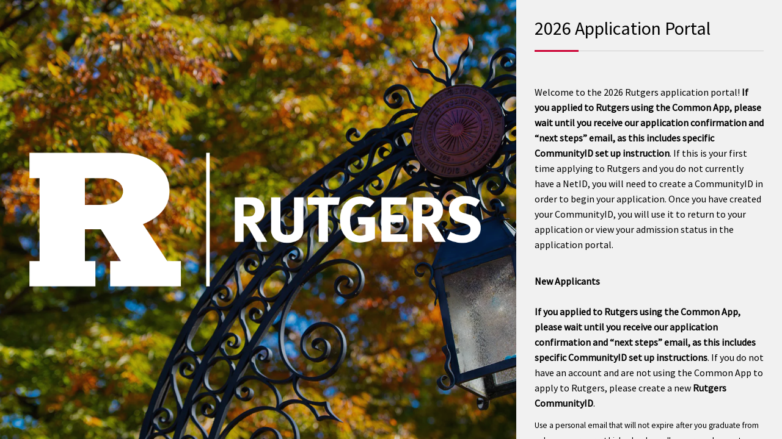

--- FILE ---
content_type: text/html;charset=UTF-8
request_url: https://rutgers.my.site.com/ApplicantPortal/AppPortalCustom?ec=302&startURL=%2FApplicantPortal%2Fs%2Flt-event%3Fid%3Da3y8W000000yTtXQAU
body_size: 9425
content:

<!DOCTYPE HTML>

    <html lang="en">    
    	<head>
<script src="/ApplicantPortal/static/111213/js/perf/stub.js" type="text/javascript"></script><script src="/ApplicantPortal/jslibrary/1746634855258/sfdc/IframeThirdPartyContextLogging.js" type="text/javascript"></script><script src="/ApplicantPortal/resource/1604675047000/erx_forms__standardjquery" type="text/javascript"></script><script>(function(UITheme) {
    UITheme.getUITheme = function() { 
        return UserContext.uiTheme;
    };
}(window.UITheme = window.UITheme || {}));</script><meta HTTP-EQUIV="PRAGMA" CONTENT="NO-CACHE" />
<meta HTTP-EQUIV="Expires" content="Mon, 01 Jan 1990 12:00:00 GMT" />
            <meta content="width=device-width, initial-scale=1" name="viewport" />
            
            <title>2026 Application Portal - Rutgers University</title>

   <link href="/ApplicantPortal/resource/1732634937000/RUAppPortal/images/rutgers-favicon.gif" rel="icon" type="image/png" />
    

<script src="/ApplicantPortal/static/111213/js/perf/stub.js" type="text/javascript"></script>
<script src="/ApplicantPortal/jslibrary/1608226292230/ui-sfdc-javascript-impl/SfdcCore.js" type="text/javascript"></script>
<script src="/ApplicantPortal/resource/1599627261000/erx_forms__standardjquery" type="text/javascript">
</script><script src="/ApplicantPortal/static/111213/js/picklist4.js" type="text/javascript"></script>
<script src="/ApplicantPortal/jslibrary/1605126154230/sfdc/VFState.js" type="text/javascript"></script>
<link class="user" href="/ApplicantPortal/resource/1613486386000/erx_forms__Portal_Font_Awsome_Social/css/fontawesome-all.min.css" rel="stylesheet" type="text/css" />

<script src="https://cdn.blueconic.net/rutgers.js"></script>
<style>
    pre,pre > * {
        margin:0 !important;
    }
    
    .fab {
          padding: 10px;
          font-size: 12px;
          width: auto;
          text-align: center;
          text-decoration: none;
          margin: 5px 2px;
          border-radius:8px;
          height:auto;
        }
        .fa-facebook-f {
            background: #3B5998;
            color: white;
        }
        .fa-google {
            background: #dd4b39;
            color: white;
        }
            
        .fa-linkedin-in {
            background: #007bb5;
            color: white;
        }
        
        .customSocial{
            font-family:'Salesforce Sans',Arial,sans-serif;
            padding-left:5px;
        }
        /*RU changes */
        .before_login .main.two-colmn-form .sectionTitle{
            text-align: left !important;
         
        }
        
        .ewd-login-area .txt-left{
            text-align:left !important;
        }
        a.slds-button--neutral{
            color: #ffffff!important;
        }
        .align-items-center{
            text-align:center;
            float:center;
        }
    
    /*Change background image on login page; hide default image*/
      #portalCustom\:j_id0\:j_id9 > div > div.ewd-login-sec > div.login-banner > img {
    content:url(/ApplicantPortal/resource/1732634937000/RUAppPortal/images/lg_NR22CACFall5761N_1600.jpg) ;
       //display:none;
      }
      
      #portalCustom\:j_id0\:j_id9 > div > div.ewd-login-sec > div.login-banner > span > a {
    //content:url(/ApplicantPortal/resource/1679669737000/RUAppPortal/images/lg_NR22CACFall5761N_1600.jpg) ;
      // display:none;
      }
      
      web-developer-display-image-paths
    
    /*Change background color*/
      #portalCustom\:j_id0\:j_id9 > div > div.ewd-login-sec > div.login-banner {
      background-color:#cc0033;
      //background-color:#fff;
      background-image: url(/ApplicantPortal/resource/1732634937000/RUAppPortal/images/lg_NR22CACFall5761N_1600.jpg);
      background-position-x: right; 
      background-repeat:no-repeat; 
      background-size:auto;
      background-size:cover;
      height:100vh;
    }
    
    .ru-video{
        width: 100%;
        height: 100%;
        object-fit: cover;
    }
    
     .before_login .logo-area img {
            max-height: 220px !important;
        }
    #portalCustom\:j_id0\:j_id9 > div > header > div > div {
       background-color: rgba(0,0,0,0);
    } 
    
    /*Rutgers Logo  
    #portalCustom\:j_id0\:j_id9 > div > header > div > div > a > img {
        content:url(https://na85.salesforce.com/brand-asset/CAAAAXqjUuAQAAAAAAAAAAAAAAAAAAAAAAAA6Iu34Cw80cAdNTjFNEWGHYq1FmHzMhzc50yaNZ3gZl4pYg7daZCKFJA-cNW6wT8F2HyYrJOc0_ashiFXKb9O52CKvTv9f3zd1ahlCyXVm6vI);
    }
   */
  @media screen and (max-width:991px){
        #portalCustom\:j_id0\:j_id9 > div > header.header {
            background-color: var(--theme-primary-bg-color);
        }
    }
    
    
</style><link  rel="stylesheet" type="text/css" href="/ApplicantPortal/resource/ERx_Forms__template_3/css/style.css?v=10.1" ></link><link  rel="stylesheet" type="text/css" href="/ApplicantPortal/resource/ERx_Forms__template_3/css/responsive.css?v=10.1" ></link><script type="text/javascript" src="/ApplicantPortal/resource/ERx_Forms__template_3/js/owl.carousel.min.js?v=10.1" ></script><script type="text/javascript" src="/ApplicantPortal/resource/ERx_Forms__template_3/js/custom.js?v=10.1" ></script><script type="text/javascript" src="/ApplicantPortal/resource/RutgersKendoUI/js/jquery.min.js" ></script><script> var rukendojquery = jQuery.noConflict(true); </script><script type="text/javascript" src="/ApplicantPortal/resource/RutgersKendoUI/js/kendo.all.min.js?v=10.1" ></script><link  rel="stylesheet" type="text/css" href="/ApplicantPortal/resource/RutgersKendoUI/styles/kendo.default-main.min.css?v=10.1" ></link>
            	<style type="text/css">:root{--theme-body-bg:#ffffff;--theme-font:Arial;--theme-content-text-color:#000000;--theme-header-bg:#f1f1f1;--theme-footer-bg:#f1f1f1;--theme-primary-bg-color:#cc0033;--theme-secondary-bg:#000000;--theme-logo-text-color:#ffffff;--theme-primary-text-color:#ffffff;--theme-secondary-text-color:#000000;--theme-secondary-text-color-highlighted:#ffffff;--theme-nav-hover-bg:#cc0033;--theme-form-text-color:#162742;--theme-form-box-bg:#f1f1f1;--widget-box-bg:#f1f1f1;--widget-title-bg:#f1f1f1;--widget-title-font:Arial;--widget-title-color:#282828;--widget-checkbox-bg:#bbbcbe;--widget-content-font:Arial;--widget-content-text-color:#000000;}</style>
        </head>
        <body><div id="portalCustom:j_id0:j_id9" class="erx-main-wrapper before_login">
                <div class="main two-colmn-form"><link href="https://cdnjs.cloudflare.com/ajax/libs/select2/4.0.0/css/select2.css" rel="stylesheet">
<style>
@import url('https://fonts.googleapis.com/css2?family=Source+Sans+Pro&display=swap');

:root {
    --theme-font: 'Source Sans Pro', sans-serif;
     --widget-title-font: 'Source Sans Pro', sans-serif; 
    --widget-content-font: 'Source Sans Pro', sans-serif;
}

.welcome-text {align-items: flex-start;}
.header .main-navigation .main-nav > li a {color: var(--theme-content-text-color);}
.after_login .logo-area img, .before_login .logo-area img {/*max-height: 70px;*/}
.footer-address-wrap {margin-bottom: 0;  padding-bottom: 0;  border-bottom: 0;}
.footer-wrap {align-items: center;}
.footer-social a {background: none;  line-height: inherit; margin: 0px 5px;}
.footer-left {padding: 20px 5px; height: 100%;}

.nav-responsive.erx-checklist ul li a {color: var(--theme-primary-bg-color);}
.nav-responsive.erx-checklist ul li .fa-li.fa-lg.fa-check-square-o { border-color: var(--theme-primary-bg-color);}
.after_login #outerMainDiv .sideBarMenu .side-bar-page-list-div li.side-bar-page-list.selected-page a{color:var(--theme-secondary-text-color-highlighted) !important;}
<!--.after_login #outerMainDiv .sideBarMenu .side-bar-page-list-div li.side-bar-page-list #left input[value='true'] {border-color: var(--theme-primary-bg-color);}-->
.slds .slds-picklist .slds-picklist__item .slds-truncate {white-space: normal;}
.slds-col.requiredBar .slds-scrollable--y{padding-left:5px;}
.wysiwyg-textarea { background: #fff;  padding: 10px;}
.slds ::selection {background: #0099da; color: #fff;}
.footer-right a{margin:2px 15px;}
.footer-right a:hover { color: var(--theme-primary-bg-color);}
.footer-logo img {
  max-height: 60px;
}

.statement-text {float: left;  width: 100%;  font-size: 13px;   margin-top: 1rem;   font-style: italic;}
.statement-text a {padding: 0; margin: 0; color: var(--theme-primary-bg-color);}
.footer-right {padding-top: 20px; padding-bottom: 20px;}

.comn-tiles .title-tiles{
font-size: 26px;

}
.welcome-text p,
.comn-tiles-inner p{
font-size: 16px;
}
.nav-responsive.erx-checklist ul li span {
font-size: 16px;
}
.welcome-img, .welcome-img img {
display:block;
}

h1.alert-heading, h2.alert-heading {font-size:1.8em; margin-bottom:12px;}
h3.alert-heading {font-size:1.5em; margin-bottom:12px;}
h4.alert-heading {font-size:1.4em; margin-bottom:12px;}

@media(max-width:1279px){
.footer-social a { width: 34px;}
.comn-tiles .title-tiles{
font-size: 20px;

}
.welcome-text p,
.comn-tiles-inner p{
font-size: 16px;
}
}

@media(max-width:991px){
.after_login .logo-area img, .before_login .logo-area img {max-height: 60px;}
.after_login .header > .container {height: 100%;}
.footer-address-wrap {font-size: 12px;  text-align: center;}
.header .main-navigation .main-nav > li a { color: var(--theme-primary-text-color);}
.footer-right a {margin: 2px 5px;}
.statement-text {font-size: 12px;}

}
@media(max-width:768px){
.welcome-img, .welcome-img img {
display:none;
}
}

.ru-notif-top{text-align: center;
    border: 1px solid black;
    display: inline-block;
    font-size: 16px;
    height: auto;
    vertical-align: middle;
    width: 100%;
    background-color: #ddd;
padding-bottom:10px;}

/*=====2025 custom label=======*/
.main #outerMainDiv .slds .slds-form-element__label{
      font-weight: 600;
     color:var(--theme-content-text-color);
}
@media (min-width: 48em){
    .slds .slds-form--horizontal {
         text-align: left; 
    }
}
/*=========Custom Select===========*/
.select2-search { display: none !important; }
.select2-container--default .select2-selection--single {border: solid 1px #d8dde6 !important; border-radius: 4px;  height: auto !important;  min-height: 34px ;  color: #000; font-size: 13px;  padding-top: 8px;  padding-bottom: 8px;  padding-left: 4px;}
.select2-container--default .select2-selection--single .select2-selection__arrow {height: 34px !important;  right: 6px !important; top:4px !important;}
.select2-container .wrap.select2-selection--single .select2-selection__rendered {word-wrap: break-word;  text-overflow: inherit; white-space: normal;}
.select2-container--default .select2-selection--single .select2-selection__rendered {color: #000; line-height: 24px;}
.select2-container--default.select2-container--disabled .select2-selection--single {background-color: #e0e5ee;  cursor: not-allowed;  border-color: #a8b7c7;}
.select2.select2-container {width: 100% !important;}
.requiredBar+.select2 .select2-selection {border-left: 3px solid red !important;}
select[style*="display: none"]+.select2, select[style*="display:none"]+.select2 {display: none;}
.k-input-md .k-input-inner, .k-picker-md .k-input-inner{padding:0px !important;}
</style>

<header class="header">
  <div class="container">
    <div class="logo-area"><a href="https://www.rutgers.edu/" target="_blank" tabindex="0" aria-hidden="true"><img src="/ApplicantPortal/resource/RUAppPortal/images/R_RSUNJ_1054.png" alt="Login Banner"><span class="logo-txt"><br/>
    <span class="logo-sub-heading"></span></span></a></div>
   </div>
</header>
<div class="inner_top_banner"><img src="/ApplicantPortal/resource/ERx_Forms__template_3/images/inner_top_banner.jpg" alt="inner top banner"></div>
<div class="ru-notif-top hide"><strong>Cycle 2025 Portal</strong><br /><strong>Note: </strong>2024 also available.</div>
<div id="contactNameHeader"></div>
<div class="ewd-login-sec">
<div class="login-banner"><img src="/ApplicantPortal/resource/RUAppPortal/images/lg_NR22CACFall5761N_1600.jpg" alt="Login Banner"></div>
<div class="ewd-login-area"><div id="portalCustom:j_id0:j_id14" class="ewd-mid-sec"> 
                        <div class="erx-body-container">
        
       
      
        
            <div class="slds">
                <div><span id="portalCustom:j_id0:j_id18">
                        <h1 class="slds-text-heading--small slds-truncate" html-aria-label="Welcome">2026 Application Portal</h1></span>
                </div>
            <div class="row"><br /></div>              
            <div class="txt-left">
                <p>Welcome to the 2026 Rutgers application portal! <strong>If you applied to Rutgers using the Common App, please wait until you receive our application confirmation and &#8220;next steps&#8221; email, as this includes specific CommunityID set up instruction</strong>. If this is your first time applying to Rutgers and you do not currently have a NetID, you will need to create a CommunityID in order to begin your application. Once you have created your CommunityID, you will use it to return to your application or view your admission status in the application portal.
                </p>
            </div>
            
            <div class="container hide">
                <div class="row">
                    <div class="alert alert-info">
                        Due to a high volume of applicants attempting to log in to the application portal, some users are experiencing access issues. We are working to resolve this issue as quickly as possible.
                    </div>
                </div>
            </div>
            
            <div class="container">
                <div class="row">
                    <div class="txt-left"> <br />
                        <div class="sectionTitle">
                            <strong>New Applicants</strong>
                        </div>
                            <div> <br /> <p><strong>If you applied to Rutgers using the Common App, please wait until you receive our application confirmation and &#8220;next steps&#8221; email, as this includes specific CommunityID set up instructions</strong>. If you do not have an account and are not using the Common App to apply to Rutgers, please create a new <strong>Rutgers CommunityID</strong>.</p>
                        <p> <small>Use a personal email that will not expire after you graduate from or leave your current high school or college or employment.</small></p>
                            </div> 
                        <div class="col-md-10 col-sm-12 col-lg-10 col-lg-offset-1 col-md-offset-1 mx-auto">
                                <div class="btn_login">
                                    
                                      <button class="btn btn-large dynamicButton slds-button slds-button--neutral slds-not-selected" id="newCIDuser" name="newCIDuser" type="button"><i class="fa fa-user-plus">
                                          </i> Create a new CommunityID</button>
                                </div>
                        </div>
                            
                    </div>
                </div>
               
                <div class="row">
                    <div class="txt-left">
                        <div class="sectionTitle">
                            <strong>Already have a Rutgers CommunityID?</strong>
                        </div>
                        <p>If you created a CommunityID when you began your application, you must continue to use your CommunityID each time you access the application portal.</p>
                        <div class="col-md-10 col-sm-12 col-lg-10 col-lg-offset-1 col-md-offset-1 mx-auto">
                            <div class="btn_login">
                                  <button class="btn btn-large dynamicButton slds-button slds-button--neutral slds-not-selected" id="curCIDuser" name="curCIDuser" type="button"><i class="fa fa-sign-in">
                                          </i> CommunityID</button>
                            </div>
                        </div>
                        
                    </div>
                    <div>
                    </div>
                </div>
                          
            <div class="row">
                    <div class="txt-left">
                        <div class="sectionTitle">
                            <strong>Already have a NetID?</strong>
                        </div>
                        <p>If you logged in with your NetID when you began your application, you must continue to use your NetID each time you access the application portal.</p>
                        <div class="col-md-10 col-sm-12 col-lg-10 col-lg-offset-1 col-md-offset-1 mx-auto">
                            <div class="btn_login">
                                  <button class="btn btn-large dynamicButton slds-button slds-button--neutral slds-not-selected" id="useNetID" name="useNetID" type="button"><i class="fa fa-sign-in">
                                          </i> NetID</button>
                            </div>
                        </div>
                        
                    </div>
                    <div>
                         
                             
                    </div>
                </div>
                    
                            
            </div>
           </div>
            
    <script>
    var logo_img = $('.logo-area a img');
    logo_img.attr("src", "");
    logo_img.addClass( "foo" );
   // logo_img.attr("src", "/ApplicantPortal/resource/1679669737000/RUAppPortal/images/RUTGERS_log_med.png");
    logo_img.attr("src", "/ApplicantPortal/resource/1732634937000/RUAppPortal/images/RUTGERS_log_med.png");
    
    /*
    var videlem = document.createElement("video");
    var sourceMP4 = document.createElement("source"); 
    sourceMP4.type = "video/mp4";
    sourceMP4.src = "https://player.vimeo.com/external/432008704.hd.mp4?s=d453cc74eab3e6ee3a4046ad0ce7a550341569bc&profile_id=175";
    
    videlem.appendChild(sourceMP4);
    videlem.id = "ru-login-video";
    videlem.autoplay = true;
    videlem.loop= true;
    videlem.load();

    var ru_video=$(videlem);
    ru_video.appendTo('.login-banner');
    ru_video.addClass("ru-video");
   // ru_video.prop("controls",true); 
    ru_video.prop("autoplay",true); 
   // ru_video.autoplay = true;
    //ru_video.load();
    //ru_video.trigger('play');
    */
    
    
    var pathURL = window.location.protocol + "//" + window.location.host + "/" ;
    var pathArray = window.location.pathname.split('/');
    var appPortal = pathArray[0] + pathArray[1];
    var appCustomPage ="/AppPortalCustom";
    
    //var returnURL= "https://integdev-rutgers.cs63.force.com/ApplicantPortal"
    
    var returnURL=pathURL + appPortal  ;
    var rcm ="rcm.rutgers.edu";
    var xidp="Xidp.rutgers.edu";
    var idps= "idps.rutgers.edu";
    
    //old SF page = https://rutgers.force.com/
    if (pathURL != "https://rutgers.my.site.com/"){
        rcm = "test-" + rcm ;
        xidp= "test-" + xidp;
        idps= "test-" + idps;
    }
    
    var ssoCID = "https://" + xidp + "/idp/profile/SAML2/Unsolicited/SSO?providerId=" + returnURL +"&target=" + returnURL;
    var ssoNID = "https://" + idps + "/idp/profile/SAML2/Unsolicited/SSO?providerId=" + returnURL +"&target=" + returnURL;
    //var newCIDURL= "https://test-rcm.rutgers.edu/registration.html?serviceurl=" + returnURL + "/AppPortalCustom";
    var newCIDURL= "https://" + rcm  +"/registration.html?serviceurl=" + ssoCID ;
    
   // console.log("path URL: " + pathURL);
   // console.log("return URL: " + returnURL);
   // console.log("CID urlURL: " + newCIDURL);
    
        window.onload = function() {
            var newCIDbtn= document.getElementById("newCIDuser");
            var logCIDbtn= document.getElementById("curCIDuser");
            var netIDbtn = document.getElementById("useNetID");
            
            newCIDbtn.onclick = function sso() {
                window.parent.location.href = newCIDURL;
            };
            logCIDbtn.onclick = function sso() {
                window.parent.location.href = ssoCID ;
            };
            netIDbtn .onclick = function sso() {
                window.parent.location.href = ssoNID ;
            };
        }
        
        convertToHTML = function(string) {
            let html = decodeURI(string);
            html = html.replace(/&lt/g, '<').replace(/<;/g, '<');
            html = html.replace(/&gt/g, '>').replace(/>;/g, '>');
            return html;
        }
    
        if(document.querySelector('[id*="loginUpperText"]') != null) {
            document.querySelector('[id*="loginUpperText"]').innerHTML = convertToHTML(document.querySelector('[id*="loginUpperText"]').innerHTML);
        }
        if(document.querySelector('[id*="loginLowerText"]') != null) {
            document.querySelector('[id*="loginLowerText"]').innerHTML = convertToHTML(document.querySelector('[id*="loginLowerText"]').innerHTML);
        }
        
    
    </script>
                        </div></div></div></div>
<footer class="footer">
  <div class="container">
    <div class="footer-wrap">
      
<div class="footer-left">
<!--<div class="footer-logo"><a href="https://www.rutgers.edu/" target="_blank" aria-hidden="true"><img src="/ApplicantPortal/resource/RU_footerAssets/RUTGERS_S_REVWHITE.png" alt="footer logo" /></a></div> -->
<div class="footer-logo"><a href="https://www.rutgers.edu/" target="_blank" aria-hidden="true"><img src="/ApplicantPortal/resource/RUAppPortal/images/RUTGERS_log_med.png" alt="footer logo" /></a></div>

        <div class="footer-social">
               <a href="https://www.facebook.com/RutgersU" target="_blank"><img src="/ApplicantPortal/resource/RU_footerAssets/Facebook_Icon.png" alt="Facebook" /></a>
               <a href="https://www.instagram.com/rutgersu" target="_blank"><img src="/ApplicantPortal/resource/RU_footerAssets/Instagram_Icon.png" alt="Instagram" /></a>
               <a href="https://www.linkedin.com/school/rutgersu/" target="_blank"><img src="/ApplicantPortal/resource/RU_footerAssets/LinkedIn_Icon.png" alt="LinkedIn" /></a>
             <!--  <a href="https://www.twitter.com/RutgersU" target="_blank"><img src="/ApplicantPortal/resource/RU_footerAssets/Twitter_Icon.png" alt="Twitter" /></a>-->
              <a href="https://www.youtube.com/channel/UCwIbQjoUUGfL5nM30r0fmQw" target="_blank"><img src="/ApplicantPortal/resource/RU_footerAssets/YouTube_Icon.png" alt="YouTube" /></a>
</div>
      </div>

      <div class="footer-right">
        <div class="footer-address-wrap">
          <a href="http://newbrunswick.rutgers.edu/" target="_blank">New Brunswick </a> |
          <a href="http://www.newark.rutgers.edu/" target="_blank">Newark </a> |
          <a href="https://camden.rutgers.edu/new/" target="_blank">Camden </a> |
          <a href="https://academichealth.rutgers.edu/" target="_blank">Rutgers Health </a>
        </div>
<div class="statement-text">Rutgers is an equal access/equal opportunity institution. Individuals with disabilities are encouraged to direct suggestions, comments, or complaints concerning any accessibility issues with Rutgers websites to <a href="mailto:accessibility@rutgers.edu">accessibility@rutgers.edu</a> or complete the <a target="_blank" href="https://rutgers.ca1.qualtrics.com/jfe/form/SV_57iH6Rfeocz51z0"> Report Accessibility Barrier / Provide Feedback</a> form.</div>
      </div>
    </div>
  </div>
</footer>
<script src="https://cdnjs.cloudflare.com/ajax/libs/select2/4.0.0/js/select2.full.js"></script>
<script>
function afterERxFormLoad(){
$(".ewd-mid-sec").appendTo(".ewd-login-area");
}
const countrydata = [
{ title: "Alabama", value: "AL" },
{ title: "Alaska", value: "AK" },
{ title: "American Samoa", value: "AS" },
{ title: "Arizona", value: "AZ" },
{ title: "Arkansas", value: "AR" },
{ title: "Armed Forces Africa-Canada-Europe-Middle East", value: "AE" },
{ title: "Armed Forces Americas", value: "AA" },
{ title: "Armed Forces Pacific", value: "AP" },
{ title: "California", value: "CA" },
{ title: "Colorado", value: "CO" },
{ title: "Connecticut", value: "CT" },
{ title: "Delaware", value: "DE" },
{ title: "District of Columbia", value: "DC" },
{ title: "Fed. Micronesia", value: "FM" },
{ title: "Florida", value: "FL" },
{ title: "Georgia", value: "GA" },
{ title: "Guam", value: "GU" },
{ title: "Hawaii", value: "HI" },
{ title: "Idaho", value: "ID" },
{ title: "Illinois", value: "IL" },
{ title: "Indiana", value: "IN" },
{ title: "Iowa", value: "IA" },
{ title: "Kansas", value: "KS" },
{ title: "Kentucky", value: "KY" },
{ title: "Louisiana", value: "LA" },
{ title: "Maine", value: "ME" },
{ title: "Maryland", value: "MD" },
{ title: "Massachusetts", value: "MA" },
{ title: "Michigan", value: "MI" },
{ title: "Minnesota", value: "MN" },
{ title: "Mississippi", value: "MS" },
{ title: "Missouri", value: "MO" },
{ title: "Montana", value: "MT" },
{ title: "Nebraska", value: "NE" },
{ title: "Nevada", value: "NV" },
{ title: "New Hampshire", value: "NH" },
{ title: "New Jersey", value: "NJ" },
{ title: "New Mexico", value: "NM" },
{ title: "New York", value: "NY" },
{ title: "North Carolina", value: "NC" },
{ title: "North Dakota", value: "ND" },
{ title: "Ohio", value: "OH" },
{ title: "Oklahoma", value: "OK" },
{ title: "Oregon", value: "OR" },
{ title: "Pennsylvania", value: "PA" },
{ title: "Puerto Rico", value: "PR" },
{ title: "Rhode Island", value: "RI" },
{ title: "South Carolina", value: "SC" },
{ title: "South Dakota", value: "SD" },
{ title: "Tennessee", value: "TN" },
{ title: "Texas", value: "TX" },
{ title: "Utah", value: "UT" },
{ title: "Vermont", value: "VT" },
{ title: "Virgin Islands", value: "VI" },
{ title: "Virginia", value: "VA" },
{ title: "Washington", value: "WA" },
{ title: "West Virginia", value: "WV" },
{ title: "Wisconsin", value: "WI" },
{ title: "Wyoming", value: "WY" }
                                                        ];
function afterERxFormLoad(){

        setTimeout(function(){
   if(window.location.href.indexOf('pageId=PersonalInformation') > -1){

var script1   = document.createElement("script");
script1.type  = "text/javascript";
script1.src   = "/ApplicantPortal/resource/1604491762000/InstantAddressCountries";
document.body.appendChild(script1);

var script2   = document.createElement("script");
script2.type  = "text/javascript";
//script2.src   = "/ApplicantPortal/resource/1604574181000/InstantAddressAPI";
//script2.src   = "https://ia.initiumsoftware.com/app/4548d000-ecd2-43c2-b6eb-5708ec5ac34c.js";
//CL updated on 8/22/2022
//script2.src = "https://ia.initiumsoftware.com/app/e298b1c0-2fdd-4d55-a22c-9b40809eca87.js";
//CL updated on 6/20/2024 to support 2-chars for State
script2.src = "https://ia.initiumsoftware.com/app/699810ca-669f-4553-9f6d-51aff1b1b116.js";
document.body.appendChild(script2);

<!--NB request for Prospect campaign 9/9/2024-->
var scriptComms   = document.createElement("script");
scriptComms.type  = "text/javascript";
scriptComms.src   = "https://cdn.blueconic.net/rutgers.js";
document.body.appendChild(scriptComms);

                //apiParent = $('#pagemakerformId');
                apiParent = $("span[aria-label='Section Permanent Address ']").parent().parent();
                apiParent.addClass("ia_form_1");

                $(apiParent).find("select[name^='Country_Picklist__c2098dde04f']").addClass("ia_country");
                $(apiParent).find("select[name^='Country_Picklist__c0098dde04f']").addClass("ia_country");

                $(apiParent).find("input[name^='hed__MailingStreet__c3092fff218']").addClass("ia_street1");
                $(apiParent).find("input[name^='hed__MailingStreet__c1092fff218']").addClass("ia_street1");

                $(apiParent).find("textarea[name^='hed__MailingStreet2__c40051ed1b8']").addClass("ia_street2");
                $(apiParent).find("textarea[name^='hed__MailingStreet2__c20051ed1b8']").addClass("ia_street2");

                $(apiParent).find("input[name^='hed__MailingCity__c504dbc8f7f']").addClass("ia_city");
                $(apiParent).find("input[name^='hed__MailingCity__c304dbc8f7f']").addClass("ia_city");

              //  $(apiParent).find("input[name^='hed__MailingState__c6058ec2468']").addClass("ia_state");
                $(apiParent).find("input[name^='hed__MailingState__c4058ec2468']").addClass("ia_state");
                 var dd_perm= $(apiParent).find("input[name^='hed__MailingState__c4058ec2468']");
                dd_perm.addClass("ia_state");
               var dd_perm_temp= $(apiParent).find("select[name^='State/Province507e8e63d6']");
               dd_perm_temp.addClass("ru-dropdown-perm");


                                
                $(apiParent).find("input[name^='hed__MailingPostalCode__c70e9165141']").addClass("ia_zipcode");
                $(apiParent).find("input[name^='hed__MailingPostalCode__c50e9165141']").addClass("ia_zipcode");
 $(apiParent).find("input[name^='hed__MailingPostalCode__c60e9165141']").addClass("ia_zipcode");


                console.log('@@@ Instant API initialized for Permanent Address !!');

               apiParent2 = $("span[aria-label='Section Mailing Address ']").parent().parent();
               apiParent2.addClass("ia_form_2");

              $(apiParent2).find("input[name^='hed__MailingCountry__c10f72266c0']").addClass("ia_country");
              $(apiParent2).find("select[name^='Country_Picklist__c007e0a57ee']").addClass("ia_country");

              $(apiParent2).find("input[name^='hed__MailingStreet__c10b14e1d16']").addClass("ia_street1");

              $(apiParent2).find("textarea[name^='hed__MailingStreet2__c20f11a0029']").addClass("ia_street2");

              $(apiParent2).find("input[name^='hed__MailingCity__c301e146045']").addClass("ia_city");

              $(apiParent2).find("input[name^='hed__MailingState__c5039cb3822']").addClass("ia_state");
              $(apiParent2).find("input[name^='hed__MailingState__c4039cb3822']").addClass("ia_state");
                          
                          var dd_mailing= $(apiParent2).find("input[name^='hed__MailingState__c4039cb3822']");

              $(apiParent2).find("input[name^='hed__MailingPostalCode__c60f5841639']").addClass("ia_zipcode");
              $(apiParent2).find("input[name^='hed__MailingPostalCode__c50f5841639']").addClass("ia_zipcode");

                console.log('@@@ Instant API initialized for Mailing Address !!');

/* --------Rutgers update */

/////Perm State field
permCData = countrydata.slice();
                var USStatesDS= new kendo.data.DataSource({
                                                        data: permCData 
                                                });
mailCData = countrydata.slice();
var USStatesDS2= new kendo.data.DataSource({
                                                        data: mailCData 
                                                });

                var dd_Pick= $(apiParent).find("input[name^='State/Province505c00da85']");
                var USStates= dd_Pick.kendoDropDownList({
                                                                autoBind: false,
                                                                dataTextField: "title",
                                                                dataValueField: "value",
                                                                dataSource: USStatesDS,
                                                                optionLabel: "Select a State",
                                                                change: function (e) {
                                                                        if (this.value() && this.selectedIndex == -1) {   //or use this.dataItem to see if it has an object                 
                                                                                                        //alert("Invalid State, \nPlease select a State from the list");
                                                                                                        this.select(0);
                                                                        }
                                                                        else if(this.value()== '') {
                                                                                dd_perm.val(this.value());
                                                                                dd_perm.change();
                                                                                //dd_perm.$touched();
                                                                                alert("Invalid State, \nPlease select a State from the list");
                                                                        }
                                                                        else{
                                                                                dd_perm.val(this.value());
                                                                                        dd_perm.change();
                                                                                e.preventDefault();
                                                                        }
                                                                }
                                }).data("kendoDropDownList");
                var stValue= dd_perm.val();
                //alert("hello nurse: " + stValue );
                USStates.value(stValue);
                //USStates.trigger("change");
                       
                dd_perm.change(function(){
                                //alert ("State changed to: " + dd_perm.val());
                 var dd_Pick= $(apiParent).find("input[name^='State/Province505c00da85']");
                                var USStatesDDL = dd_Pick.data("kendoDropDownList");
                                USStatesDDL.value(dd_perm.val());
                        });
                                
                ////Mailing state Field
                                
                        
                        var addDiff=  $(apiParent2).find("input[name^='Mailing_Address_Different__c7080ddb481']");
                        
                        var dd_PickMailing= $(apiParent2).find("input[name^='State-Province_Perm5023a89ae6']");

                                
                var USStatesM= dd_PickMailing.kendoDropDownList({
                                        autoBind: false,
                                        dataTextField: "title",
                                        dataValueField: "value",
                                        dataSource: USStatesDS2,
                                        optionLabel: "Select a State",
                                        change: function (e) {
                                                                        if (this.value() && this.selectedIndex == -1) {   //or use this.dataItem to see if it has an object
//alert("here in blank");                                                                                                        
this.select(0);
                                                                        }
                                                                        else if(this.value()== '') {
                                                                                dd_mailing.val(this.value());
                                                                                dd_mailing.change();
//dd_perm.change();
                                                                                //dd_mailing.$touched();
                                                                                alert("Invalid Mailing Address State, \nPlease select a State from the list");
                                                                        }
                                                                        else{
                                                                                dd_mailing.val(this.value());
                                                                                dd_mailing.change();
//dd_perm.change();
                                                                                e.preventDefault();
                                                                        }
                                                                }
                                }).data("kendoDropDownList");

                                var stValueM= dd_mailing.val();
              //  USStatesM.value(stValueM);
                

//USStatesM.select(function(dataItem) {
  //  return dataItem.value===stValueM ;
//});
var dropdownlist = dd_PickMailing.data("kendoDropDownList");
dropdownlist .value(stValueM );
//USStatesM.trigger("change");
                        

                       
                dd_mailing.change(function(){
                              //  alert ("Mailing State changed to: " + dd_mailing.val());
                        var dd_PickM= $(apiParent2).find("input[name^='State-Province_Perm5023a89ae6']");
                                var USStatesDDLM = dd_PickM.data("kendoDropDownList");
                                USStatesDDLM.value(dd_mailing.val());
                        });
/*      */

/*
-------End of Rutgers update
*/



} //afterERxFormLoad closes

////Parents page
if(window.location.href.indexOf('pageId=BackgroundInformation%20uGrad') > -1){
parentCData = countrydata.slice();
var USStatesDS3= new kendo.data.DataSource({
                                                        data: parentCData 
                                                });

                var  parentStateDD = $("div").find("input[name^='State-Province-Parent1303efd7cd0']");
//UAT
              parentStateDD = $("div").find("input[name^='State-Province-Parent13040c6c6dc']");

                                var petitionState = $("div").find("input[name^='Petition_State_Province__c120b3bbdb2c']"); 
petitionState =    $("div").find("input[name^='Petition_State_Province__c120b3bbdb2c']") 
                var USStates3= parentStateDD.kendoDropDownList({
                                                                autoBind: false,
                                                                dataTextField: "title",
                                                                dataValueField: "value",
                                                                dataSource: USStatesDS3,
                                                                optionLabel: "Select a State",
                                                                change: function (e) {
                                                                        if (this.value() && this.selectedIndex == -1) {   //or use this.dataItem to see if it has an object                 
                                                                                                        //alert("Invalid State, \nPlease select a State from the list");
                                                                                                        this.select(0);
                                                                        }
                                                                        else if(this.value()== '') {
                                                                                petitionState.val(this.value());
                                                                                petitionState.change();
                                                                                //petitionState.$touched();
                                                                                alert("Invalid State, \nPlease select a State from the list");
                                                                        }
                                                                        else{
                                                                                petitionState.val(this.value());
                                                                                petitionState.change();
                                                                                e.preventDefault();
                                                                        }
                                                                }
                                }).data("kendoDropDownList");
                var stValue= petitionState.val();
                //alert("hello nurse: " + stValue );
                USStates3.value(stValue);
//USStates3.trigger("change");
               
                   /*    
                petitionState.change(function(){
                                //alert ("State changed to: " + dd_perm.val());
                 var dd_Pick3= $("div").find("input[name^='State-Province-Parent13040c6c6dc']");
                                var USStatesDDL = dd_Pick3.data("kendoDropDownList");
                                USStatesDDL.value(parentStateDD.val());
                        });
                                                */


}///End of Parents page 


////Update Personal Info Page
if(window.location.href.indexOf('pageId=UpdatePersonalInfo') > -1){

var USStatesDS4= countrydata.slice();
 
                var  statePersonalDD3 = $("div").find("input[name^='Mailing State-Province50bfcdf821']");
//UAT
              statePersonalDD3 = $("div").find("input[name^='Mailing State-Province50bfcdf821']");

                                var updateMailingStateField = $("div").find("input[name^='hed__MailingState__c40ce3ce884']"); 
updateMailingStateField =    $("div").find("input[name^='hed__MailingState__c40ce3ce884']") 
                var USStates4= statePersonalDD3.kendoDropDownList({
                                                                autoBind: false,
                                                                dataTextField: "title",
                                                                dataValueField: "value",
                                                                dataSource: USStatesDS4,
                                                                optionLabel: "Select a State",
                                                                change: function (e) {
                                                                        if (this.value() && this.selectedIndex == -1) {   //or use this.dataItem to see if it has an object                 
                                                                                                        //alert("Invalid State, \nPlease select a State from the list");
                                                                                                        this.select(0);
                                                                        }
                                                                        else if(this.value()== '') {
                                                                                updateMailingStateField.val(this.value());
                                                                                updateMailingStateField.change();
                                                                                //updateMailingStateField.$touched();
                                                                                alert("Invalid State, \nPlease select a State from the list");
                                                                        }
                                                                        else{
                                                                                updateMailingStateField.val(this.value());
                                                                                updateMailingStateField.change();
                                                                                e.preventDefault();
                                                                        }
                                                                }
                                }).data("kendoDropDownList");
                var stValue= updateMailingStateField.val();
                //alert("hello nurse: " + stValue );
                USStates4.value(stValue);
USStates4.trigger("change");
               
                   /*    
                updateMailingStateField.change(function(){
                                //alert ("State changed to: " + dd_perm.val());
                 var dd_Pick4= $("div").find("input[name^='Mailing State-Province50bfcdf821']");
                                var USStatesDDL4 = dd_Pick4.data("kendoDropDownList");
                                USStatesDDL4.value(statePersonalDD3.val());
                        });
                                                */


}///End of Update Personal Info
},4000); 




var mainAppScope;
        setInterval(function(){ 

                if(mainAppScope === undefined && $("#mainAppId").length > 0) {
                        mainAppScope = $("#mainAppId").scope();
                }

                if(mainAppScope !== null && mainAppScope !== undefined && mainAppScope.isException) {
                        var pagemakerLocation = window.location.href;
                        if(pagemakerLocation.includes("ERx_Forms__PageMaker") && mainAppScope.exceptionErrorMessage.includes("Global Variable can not be accessed for site")) {
                                pagemakerLocation = pagemakerLocation.split('?')[0];
                                window.location.href = pagemakerLocation.replace("ERx_Forms__PageMaker", mainAppScope.namespacePrefix+"Portal_Login");
                                return false;
                        }

                }
        }, 1000);

        setTimeout(function(){
                var $select2 = $('.slds-select').select2({
                            containerCssClass: "wrap"
                        })
                },4000);
                $('select').on('change', function() {
                setTimeout(function(){
                var $select2 = $('.slds-select').select2({
                            containerCssClass: "wrap"
                        })
                },4000); 
                });      
}

</script>
                </div></div>
        </body>
    </html>

--- FILE ---
content_type: text/css
request_url: https://rutgers.my.site.com/ApplicantPortal/resource/ERx_Forms__template_3/css/style.css?v=10.1
body_size: 9870
content:
@import url('https://maxcdn.bootstrapcdn.com/bootstrap/3.3.6/css/bootstrap.min.css');
@import url('https://maxcdn.bootstrapcdn.com/font-awesome/4.7.0/css/font-awesome.min.css');
@import url('https://fonts.googleapis.com/css2?family=Lato:ital,wght@0,100;0,300;0,400;0,700;0,900;1,100;1,300;1,400;1,700;1,900&family=Open+Sans:ital,wght@0,300;0,400;0,600;0,700;0,800;1,300;1,400;1,600;1,700;1,800&family=Poppins:ital,wght@0,100;0,200;0,300;0,400;0,500;0,600;0,700;0,800;0,900;1,100;1,200;1,300;1,400;1,500;1,600;1,700;1,800;1,900&family=Roboto:ital,wght@0,100;0,300;0,400;0,500;0,700;0,900;1,100;1,300;1,400;1,500;1,700;1,900&family=Rubik:ital,wght@0,300;0,400;0,500;0,600;0,700;0,800;0,900;1,300;1,400;1,500;1,600;1,700;1,800;1,900&display=swap');

/*==============Global CSS Start=================*/

body {
    color: var(--theme-content-text-color);
    font-family: var(--theme-font);
    background: var(--theme-body-bg);
    font-weight: 400;
    padding: 0px;
    margin: 0px;
    font-size: 16px;
    line-height: 1.6;
}

label {
    font-weight: normal;
}

img {
    max-width: 100%;
}


/*ul li, ul {list-style: none; padding: 0px; margin: 0px;}*/

a,
a:hover,
button,
button:hover {
    -webkit-transition: all 0.5s ease;
    -moz-transition: all 0.5s ease;
    -o-transition: all 0.5s ease;
    -ms-transition: all 0.5s ease;
    transition: all 0.5s ease;
    text-decoration: none;
}

* {
    box-sizing: border-box;
    -webkit-box-sizing: border-box;
    -ms-box-sizing: border-box;
    -moz-box-sizing: border-box;
    -o-box-sizing: border-box;
}

::selection {
    background: #0099da;
    color: #fff;
}

::-moz-selection {
    background: #0099da;
    color: #fff;
}

h1,
h2,
h3,
h4,
h5,
h6 {
    padding: 0px;
    margin: 0px;
    font-family: var(--theme-font);
    font-weight: 600;
}

.full,
header,
footer,
section {
    float: left;
    width: 100%;
}

.clearfix {
    clear: both;
}

.disblock {
    display: inline-block;
    width: 100%;
    vertical-align: top;
}

.relative {
    position: relative;
}

.container {
    width: 100%;
    max-width: 1400px;
}

.padd-60 {
    padding: 60px 0px;
}

.full {
    float: left;
    width: 100%;
}

.ewd-mid-sec:after {
    content: "";
    clear: both;
    display: block;
}

.main .slds {
    font-family: var(--theme-font);
}

.ewd-none {
    display: none;
}

#outerMainDiv {
    width: 100%;
    display: inline-block;
}


/*================Header css Start================*/

.after_login .header {
    padding: 15px 0px;
    background: var(--theme-header-bg);
}

.header-right-col {
    display: table-cell;
    vertical-align: middle;
    height: 100%;
}

.top_nav {
    float: right;
    margin-top: 10px;
}

.top_nav .top_links {
    float: left;
    padding-top: 16px;
}

.top_nav .top_links li {
    float: left;
    margin-right: 30px;
}

.top_nav .top_links li a {
    font-size: 14px;
    color: var(--theme-primary-text-color);
}

.link_logout {
    float: right;
    padding: 0px 20px;
    text-transform: uppercase;
    background: var(--theme-primary-bg-color);
    color: var(--theme-primary-text-color);
    height: 38px;
    line-height: 38px;
    font-size: 16px;
    font-weight: 500;
    margin-top: 2px;
    border-radius: 0.25rem;
    -webkit-border-radius: 0.25rem;
}

.link_logout svg {
    width: 20px;
    height: 20px;
    float: left;
    margin: 8px 10px 0 0;
    fill: var(--theme-primary-text-color);
}

.link_logout:hover,
.link_logout:focus {
    color: var(--theme-primary-text-color);
}

.header .main-navigation {
    float: right;
    position: relative;
    margin-top: 10px;
}

.header .main-navigation .main-nav {
    display: inline-block;
    vertical-align: top;
    padding-right: 10px;
    position: relative;
}

.header .main-navigation .main-nav>li {
    float: left;
    padding: 0px 15px;
    text-align: center;
    background: none;
}

.header .main-navigation .main-nav>li a {
    color: var(--theme-primary-text-color);
    font-family: var(--theme-font);
    padding: 5px 0px 8px 0px;
    display: inline-block;
    font-size: 17px;
    border-bottom: solid 3px transparent;
}

.header .main-navigation .main-nav>li a:hover,
.header .main-navigation .main-nav>li.active a {
    color: var(--theme-nav-hover-bg);
    border-bottom: solid 3px var(--theme-nav-hover-bg);
}

.after_login .logo-area {
    display: table-cell;
    vertical-align: middle;
    margin-top: 0px;
    width: 40%;
    padding-left: 10px;
    height: 100%;
}

.after_login .logo-area img,
.before_login .logo-area img {
    max-width: 100%;
    max-height: 110px;
}

.header-call {
    display: inline-block;
    vertical-align: top;
}

.header-call-btn {
    background: var(--theme-secondary-bg);
    color: var(--theme-primary-text-color);
    float: left;
    display: flex;
}

.header-call-icon {
    width: 46px;
    height: 42px;
    line-height: 40px;
    text-align: center;
    background: var(--theme-primary-bg-color);
}

.header-call-icon svg {
    width: 25px;
    height: 25px;
    margin-top: 10px;
    fill: var(--theme-primary-text-color);
}

.header-call-text {
    float: left;
    padding: 0px 20px;
    line-height: 40px;
    font-size: 18px;
}

.top_nav .top_links li a:hover {
    color: var(--theme-primary-bg-color);
}


/*.after_login .logo-area i{font-size: 50px; float: left; color:var(--theme-primary-bg-color); margin-top: 2px;}
.after_login .logo-area span.logo-txt{font-family: "Times New Roman", Georgia; font-size: 24px; font-weight: 500; display: block; padding: 0 0 0 10px; text-align: left; line-height: 1.2; color:var(--theme-logo-text-color);}
.after_login .logo-area .logo-sub-heading{padding: 0px; display: inline-block; width: 100%; font-size: 20px;}*/

.logo-area i {
    font-size: 50px;
    float: left;
    color: var(--theme-primary-bg-color);
    /*margin-top: 2px;*/
}

.logo-area span.logo-txt {
    font-family: "Times New Roman", Georgia;
    font-size: 24px;
    font-weight: 500;
    display: block;
    padding: 0 0 0 10px;
    text-align: left;
    line-height: 1.2;
    color: var(--theme-logo-text-color);
}

.logo-area .logo-sub-heading {
    padding: 0px;
    display: inline-block;
    width: 100%;
    font-size: 20px;
}

.logo-area a {
    display: block;
}

.after_login .header>.container {
    display: table;
}

.main-nav li,
.vertical-status .status-steps li {
    list-style: none;
}

.header ul,
.application-status ul,
ul.navigation-progess-bar {
    list-style: none;
    padding: 0;
    margin: 0;
}


/*================Header css End================*/

.home-slider-col {
    float: right;
    width: 100%;
    margin: 0;
}

.padT15 {
    padding-top: 0px;
}

.comn-tiles,
.after_login .erx-checklist,
.after_login .eventlisting {
    display: inline-block;
    width: 100%;
    vertical-align: top;
    border: solid 1px #dfdfdf;
    background: var(--widget-box-bg);
    font-family: var(--widget-content-font);
    color: var(--widget-content-text-color);
    position: relative;
    padding: 20px;
    border-radius: 0.25rem;
    -webkit-border-radius: 0.25rem;
}

.comn-tiles .title-tiles,
.after_login .main .erx-checklist .slds-form-element__label.checklist-title,
.after_login .main .eventlisting .slds-form-element__label.eventlist-title {
    border-bottom: solid 1px #cdcdcd;
    font-family: var(--widget-title-font);
    font-size: 26px;
    color: var(--widget-title-color);
    padding: 0 0 15px 0;
    font-weight: 400;
    margin: 0 0 20px 0;
    display: inline-block;
    vertical-align: top;
    width: 100%;
    line-height: normal;
    position: relative;
    background: var(--widget-title-bg);
}

.comn-tiles .title-tiles:before,
.after_login .erx-checklist .checklist-title:before,
.after_login .eventlisting .eventlist-title:before,
.before_login .ewd-login-area .slds h1.slds-text-heading--small:before {
    content: "";
    position: absolute;
    left: 0;
    height: 3px;
    width: 72px;
    background: var(--theme-primary-bg-color);
    bottom: -2px;
}

.home-slider-col .carousel .carousel-inner .item img {
    width: 100%;
}

.comn-tiles-inner {
    float: left;
    width: 100%;
}


/*================Application-Status css Start================*/

.application-status {
    position: relative;
}

.application-status .comn-tiles {
    margin: 0px;
    border: 0px;
    background: var(--theme-secondary-bg);
}


/*.application-status:before {position: absolute; left: -1000%; right:0px;  background:var(--theme-secondary-bg);  content: ""; height: 100%; top: 0; width: auto;}*/

.application-status .comn-tiles .title-tiles {
    color: var(--theme-primary-text-color);
    border-bottom-color: var(--theme-primary-text-color);
    background: none;
}

.application-status .comn-tiles-inner {
    padding-top: 15px;
}

.vertical-status.application-status {
    padding: 0px;
    float: left;
    width: 100%;
}

.vertical-status .status-steps {
    float: left;
    width: 100%;
}

.vertical-status .status-steps li {
    float: left;
    width: 100%;
    color: var(--theme-primary-text-color);
    font-size: 20px;
    padding-left: 70px;
    margin: 0 0 25px 0px;
    position: relative;
    cursor: not-allowed;
    height: 50px;
    line-height: 50px;
    font-weight: 400;
}

.vertical-status .status-steps li.active {
    cursor: default;
    opacity: 1;
    background: var(--theme-primary-bg-color);
    border-radius: 60px;
    -webkit-border-radius: 60px;
    color: var(--theme-secondary-text-color-highlighted);
}

.vertical-status .status-steps li:last-child {
    margin-bottom: 20px;
}

.vertical-status .status-steps li i {
    position: absolute;
    left: 0px;
    top: 0px;
    width: 50px;
    height: 50px;
    text-align: center;
    border-radius: 100%;
    background: var(--theme-secondary-bg);
    border: solid 2px #fff;
}

.vertical-status .status-steps li.active i {
    background: var(--theme-primary-bg-color);
    border: 0px;
    box-shadow: 0px 2px 12px rgba(0, 0, 0, 0.3);
    -webkit-box-shadow: 0px 2px 12px rgba(0, 0, 0, 0.3);
}

.vertical-status .status-steps li .check-icon,
.vertical-status .status-steps li.active .lock-icon {
    display: none;
}

.vertical-status .status-steps li.active .check-icon {
    display: inline-block;
}

.vertical-status .status-steps li span {
    display: inline-block;
    vertical-align: top;
}

.vertical-status .status-steps li i svg {
    width: 26px;
    height: 26px;
    fill: #fff;
    margin-top: 10px;
}

.vertical-status .status-steps li.active i svg {
    fill: #fff;
    width: 30px;
    height: 30px;
    margin-top: 10px;
}

.vertical-status .status-steps li:before {
    position: absolute;
    left: 23px;
    top: 50px;
    width: 3px;
    height: 104%;
    background: #fff;
    content: "";
}

.vertical-status .status-steps li.active:before {
    background: var(--theme-primary-bg-color);
}

.vertical-status .status-steps li:last-child:before {
    display: none;
}


/*================Application-Status css End================*/

.check-list {
    float: left;
    width: 100%;
}

.check-list li {
    float: left;
    width: 100%;
    margin-bottom: 12px;
}

.check-list li:last-child {
    margin-bottom: 0px;
}

.custom-check {
    display: inline-block;
    position: relative;
    padding-left: 50px;
    cursor: pointer;
    font-size: 20px;
    -webkit-user-select: none;
    -moz-user-select: none;
    -ms-user-select: none;
    user-select: none;
    width: auto;
    vertical-align: top;
    color: #797979;
    vertical-align: top;
    width: 100%;
    margin: 0px;
}

.custom-check input {
    position: absolute;
    opacity: 0;
    cursor: pointer;
}

.custom-check .checkmark {
    position: absolute;
    top: 0;
    left: 0;
    height: 32px;
    width: 34px;
    background: #bbbcbe;
    border-radius: 4px;
}

.custom-check input:checked~.checkmark {
    background: var(--theme-primary-bg-color);
}

.custom-check .checkmark:after {
    content: "";
    position: absolute;
    display: none;
}

.custom-check input:checked~.checkmark:after {
    display: block;
}

.custom-check .checkmark:after {
    left: 12px;
    top: 4px;
    width: 10px;
    height: 18px;
    border: solid #fff;
    border-width: 0 3px 3px 0;
    -webkit-transform: rotate(45deg);
    -ms-transform: rotate(45deg);
    transform: rotate(45deg);
}


/*=======Check End============*/

.padd-20 {
    padding: 0px;
}

.padd-25 {
    padding-top: 25px;
}

.counselor-wrap {
    width: 100%;
    padding-top: 15px;
    float: left;
    text-align: center;
}

.counselor-name {
    float: left;
    width: 100%;
    margin: 20px 0px 35px 0px;
}

.counselor-img {
    width: 140px;
    display: inline-block;
}

.counselor-img img {
    width: 140px;
    height: 140px;
    object-fit: contain;
    border-radius: 100%;
    -webkit-border-radius: 100%;
    border: solid 1px #d8d8d8;
}

.counselor-name h2 {
    color: var(--widget-content-text-color);
    padding-bottom: 8px;
    font-size: 28px;
    font-weight: 300;
}

.counselor-name h3 {
    color: var(--widget-content-text-color);
    padding: 0px;
    margin: 0px;
    font-size: 16px;
    font-weight: 400;
}

.counselor-contact {
    float: left;
    width: 100%;
    text-align: center;
    display: flex;
}

.cnslr-cont-row {
    position: relative;
    width: 50%;
    float: left;
    color: var(--widget-content-text-color);
    font-size: 16px;
}

.cnslr-cont-row i.fa-envelope-o:before {
    content: "Email";
    font-family: var(--theme-font);
    color: #8798ad;
    text-transform: uppercase;
    font-size: 12px;
    letter-spacing: 1.5px;
    margin-bottom: 5px;
    font-weight: 500;
}

.cnslr-cont-row i.fa-phone:before {
    content: "Phone";
    font-family: var(--theme-font);
    color: #8798ad;
    text-transform: uppercase;
    font-size: 12px;
    letter-spacing: 1.5px;
    margin-bottom: 5px;
    font-weight: 500;
}

.cnslr-cont-row a {
    color: var(--widget-content-text-color);
    display: block;
    clear: both;
}

.comn-tiles-inner p {
    margin-bottom: 25px;
    font-size: 18px;
    font-weight: 300;
}

.left-col {
    float: left;
    width: 32%;
    padding-right: 20px;
}

.right-col {
    float: left;
    width: 68%;
}

.slds-form-element {
    display: inline-block;
    width: 100%;
    margin-bottom: 20px;
}

.slds-form-element label.slds-form-element__label,
.RegisterPageLabelStyle,
.before_login .slds-textarea {
    color: var(--theme-form-text-color);
    font-family: var(--theme-font);
    font-weight: 400;
    width: 100%;
    display: inline-block;
    margin-bottom: 8px;
}

.slds-form-element .slds-input,
.RegisterPageInputTextStyle,
.before_login .slds-textarea {
    height: 44px;
    border-radius: 4px;
    -webkit-border-radius: 4px;
    -moz-border-radius: 4px;
    -o-border-radius: 4px;
    -ms-border-radius: 4px;
    border: solid 1px #e6e6e6;
    display: inline-block;
    width: 100%;
    padding: 6px 15px;
}

.main .slds .slds-form--horizontal .slds-form-element__control {
    display: inline-block;
    width: 100%;
}

.RegisterPageInputTextStyle {
    display: inline-block;
    width: 100%;
    margin-bottom: 20px;
}

.message.errorM3 {
    width: 100%;
    padding: 10px;
    text-align: left;
    background: #f8dcdc;
    margin-top: 10px;
    border-radius: 4px;
    -webkit-border-radius: 4px;
    -moz-border-radius: 4px;
    -o-border-radius: 4px;
    -ms-border-radius: 4px;
}

.message.errorM3 table {
    width: 100%;
}

.after_login ui-view.ng-scope {
    width: 100%;
    float: left;
}

.ewd-mid-sec {
    max-width: 1400px;
    width: 100%;
    margin: auto;
    padding: 0px 15px;
    clear: both;
    vertical-align: top;
}

.eventlisting .container-fluid {
    padding: 0px;
}

.eventlisting .container-fluid .eventTableListing>div {
    float: left;
    width: 100%;
    margin: 0px !important;
    padding: 10px 0px;
    border-bottom: solid #e0e0e0 1px;
    margin-bottom: 15px !important;
}

.eventlisting .container-fluid .eventTableListing span.circleBase {
    width: 22px;
    height: 22px;
    display: inline-block;
    text-align: center;
    line-height: 22px;
    color: #fff;
    font-size: 13px;
    background: #ee1515;
    margin-right: 5px;
}

.eventlisting .container-fluid .eventTableListing span.circleBase.letterW {
    width: 22px;
    height: 22px;
    display: inline-block;
    text-align: center;
    line-height: 22px;
    color: #fff;
    font-size: 13px;
    background: #dbba1d !important;
}

.table-responsive {
    font-size: 14px;
}

.eventlisting .table-responsive table {
    border: 0px;
    margin: 0px;
}

.eventlisting .table-responsive table tr th,
.eventlisting .table-responsive table tr td {
    border-left: 0px;
    border-right: 0px;
    border-bottom: solid 0px #e0e0e0;
}

.eventlisting .table-responsive table tr td {
    padding: 10px;
    vertical-align: middle;
    border: 0px;
    border-bottom: solid 2px #f1f1f1;
    background: #fff;
}

.eventlisting .table-responsive table tr td:nth-child(2) {
    border-radius: 0px;
    padding: 10px;
    text-align: left;
    min-width: 90px;
    font-family: var(--theme-font);
    color: var(--widget-content-text-color);
    margin: 10px 0px;
    border-left: solid 0px #eaedf1;
}

.eventlisting .table-responsive table tr th:nth-child(2) {
    text-align: left;
}

.nav-responsive.erx-checklist ul li {
    list-style: none;
    overflow: visible;
    padding-left: 70px;
    min-height: 50px;
    margin-bottom: 10px;
    border-left: solid 3px transparent;
    margin: 0 -20px;
    padding-top: 12px;
    display: block;
    clear: both;
}

.nav-responsive.erx-checklist ul li.selected-page {
    background: #fff;
    border-left: solid 3px var(--theme-primary-bg-color);
}

.nav-responsive.erx-checklist ul li span {
    padding-right: 15px;
    float: left;
    width: 100%;
    font-size: 16px;
    color: var(--theme-content-text-color);
    word-wrap: break-word;
}


/*.nav-responsive.erx-checklist ul li a{color:var(--theme-content-text-color);}*/

.nav-responsive.erx-checklist ul li a {
    color: var(--theme-primary-bg-color);
}

.grid-stack>.grid-stack-item>.grid-stack-item-content {
    overflow: visible;
}

.tiles_buton {
    background: var(--theme-primary-bg-color);
    color: var(--theme-primary-text-color);
    font-family: var(--theme-font);
    padding: 8px 20px;
    z-index: 999;
    font-size: 16px;
    font-weight: 500;
    border-radius: 0.25rem;
    -webkit-border-radius: 0.25rem;
    display: inline-block;
}

.tiles_buton:hover,
.tiles_buton:focus {
    color: var(--theme-primary-text-color);
}

.eventlisting .table-responsive table tr td a {
    color: var(--widget-content-text-color);
}


/* .carousel-control {top: 50%;  width:45px;  opacity: 1;  height: 45px; background: none; transform: translateY(-50%);}
.carousel-control.left{ background: url(../images/arrow-left.png) left top no-repeat; right: inherit; left: 15px;}
.carousel-control.right{ background: url(../images/arrow-right.png) left top no-repeat;  left: inherit;  right: 15px;}
.carousel-control .glyphicon-chevron-right, .carousel-control .icon-next, .carousel-control .glyphicon-chevron-left, .carousel-control .icon-prev{display: none;} */

.carousel-indicators li {
    background: #616161;
    border: 1px solid #616161;
}

.carousel-indicators .active {
    width: 30px;
    background: var(--theme-primary-bg-color);
}

.inner_top_banner {
    display: none;
    text-align: center;
    float: left;
    width: 100%;
    margin-bottom: 15px;
    position: relative;
    background: #000815;
    position: relative;
    height: 240px;
    overflow: hidden;
}

.inner_top_banner.ewd-inner-banner {
    display: block;
}

.inner_top_banner img {
    opacity: 0.6;
    width: 100%;
    height: 100%;
    object-fit: cover;
}

.after_login .main-form-container {
    background: var(--theme-form-box-bg);
    padding: 15px 30px 20px 30px;
    border: solid 1px #dfdfdf;
}

.after_login #outerMainDiv .main-body-container {
    float: left;
    width: 100%;
    margin-top: 15px;
}

.after_login #outerMainDiv .navigation-progess-bar-div {
    padding: 0;
    margin: 0;
    width: 320px;
}

.after_login #outerMainDiv .main-form-div {
    width: calc(100% - 320px);
    padding: 0px 0 0 25px;
    margin: 0px;
}

.after_login #outerMainDiv .main-form-div .sectionTitle.slds-text-heading--label {
    background: none !important;
    letter-spacing: 0px;
    padding: 25px 0 15px 0;
    margin-bottom: 25px;
    font-weight: 400;
    border-bottom: solid 1px #cdcdcd;
    font-family: var(--theme-font);
    font-size: 26px;
    color: var(--theme-content-text-color);
    position: relative;
}

.after_login #outerMainDiv .main-form-div .sectionTitle.slds-text-heading--label:before {
    content: "";
    position: absolute;
    left: 0;
    height: 3px;
    width: 72px;
    background: var(--theme-primary-bg-color);
    bottom: -2px;
}

.main #outerMainDiv .slds .slds-form-element__label {
    font-size: 14px;
}

.after_login #outerMainDiv .navigation-progess-bar-div .navbar-default {
    background: var(--theme-form-box-bg);
    border-radius: 0px;
    padding: 20px 0px;
    border: solid 1px #dfdfdf;
}

.after_login #outerMainDiv .side-bar-page-list-div li.side-bar-page-list {
    margin: 0px;
    border: solid 0px #e6e7eb;
    padding: 2px 0 2px 20px;
    overflow: visible;
    float: left;
    width: 100%;
    border-left: solid 3px transparent;
}

.after_login #outerMainDiv .sideBarMenu a {
    text-indent: 0px;
    font-size: 17px;
    color: var(--theme-content-text-color);
    padding: 12px 0px;
    display: block;
    word-wrap: break-word;
}

.after_login #outerMainDiv .sideBarMenu .side-bar-page-list-div li.side-bar-page-list.selected-page a {
    color: var(--theme-secondary-text-color-highlighted);
}

.after_login #outerMainDiv .sideBarMenu .side-bar-page-list-div:last-child li.side-bar-page-list {
    margin-bottom: 0px;
}

.side-bar-page-list-div li.side-bar-page-list.selected-page input[type='checkbox']:after,
.side-bar-page-list-div li.side-bar-page-list input[value='true']:after {
    position: absolute;
    left: 12px;
    top: 7px;
    width: 10px;
    height: 16px;
    border: solid var(--theme-primary-bg-color);
    border-width: 0 2px 2px 0;
    -webkit-transform: rotate(45deg);
    -ms-transform: rotate(45deg);
    transform: rotate(45deg);
    z-index: 1;
    content: "";
}

.nav-responsive.erx-checklist ul li .fa-li.fa-lg.fa-square-o:before {
    position: absolute;
    left: 12px;
    top: -6px;
    width: 10px;
    height: 16px;
    border: solid var(--widget-checkbox-bg);
    border-width: 0 2px 2px 0;
    -webkit-transform: rotate(45deg);
    -ms-transform: rotate(45deg);
    transform: rotate(45deg);
    z-index: 1;
    content: "";
    display: none;
}

.nav-responsive.erx-checklist ul li.selected-page .fa-li.fa-lg.fa-square-o:before {
    display: block;
}

.nav-responsive.erx-checklist ul li.selected-page span,
.nav-responsive.erx-checklist ul li.selected-page span a {
    color: var(--theme-primary-bg-color);
}


/*.after_login #outerMainDiv .sideBarMenu .side-bar-page-list-div li.side-bar-page-list #left input{ width: 0px; height: 0px; appearance: none; -webkit-appearance: none; -moz-appearance: none;}*/

.after_login #outerMainDiv .sideBarMenu .navigation-progess-bar {
    overflow: visible;
}


/*.after_login #outerMainDiv .sideBarMenu .side-bar-page-list-div li.side-bar-page-list #left {float: left; width: 36px;  height: 36px; background: #fff; border-radius: 4px; border: solid 1px #dadada; margin-top:8px; position:relative;}*/

.after_login #outerMainDiv .sideBarMenu .side-bar-page-list-div li.side-bar-page-list #left input {
    float: left;
    width: 36px;
    height: 36px;
    background: #fff;
    border-radius: 4px;
    border: solid 1px #dadada;
    margin-top: 8px;
    position: relative;
    appearance: none;
    -webkit-appearance: none;
    -moz-appearance: none;
}

.after_login #outerMainDiv .sideBarMenu .side-bar-page-list-div li.side-bar-page-list.selected-page #left {
    border-color: var(--theme-primary-bg-color);
}

.after_login #outerMainDiv .sideBarMenu .side-bar-page-list-div li.side-bar-page-list.selected-page {
    background: #fff;
    border-left: solid 3px var(--theme-secondary-text-color-highlighted);
}

.after_login #outerMainDiv .sideBarMenu .side-bar-page-list-div li.side-bar-page-list #right {
    float: left;
    padding: 0px 15px;
    width: calc(100% - 40px);
}

.nav-responsive.erx-checklist ul li .fa-li.fa-lg {
    left: 20px;
    top: 6px;
    width: 36px;
    height: 36px;
    background: #fff;
    border-radius: 4px;
    border: solid 1px #dadada;
    position: absolute;
    padding: 0px;
}

.nav-responsive.erx-checklist ul li.selected-page .fa-li.fa-lg {
    border: solid 1px var(--theme-primary-bg-color);
}

.nav-responsive.erx-checklist ul li .fa-check-square-o:before {
    position: absolute;
    left: 12px;
    top: 7px;
    width: 10px;
    height: 16px;
    border: solid var(--theme-primary-bg-color);
    border-width: 0 2px 2px 0;
    -webkit-transform: rotate(45deg);
    -ms-transform: rotate(45deg);
    transform: rotate(45deg);
    z-index: 1;
    content: "";
}


/*==============Old Link CSS Start===============*/

.links-widget-col {
    width: 101%;
    margin-left: -1%;
    float: left;
    position: relative;
}

.links-widget-box {
    float: left;
    width: 32.333%;
    margin-left: 1%;
    border: solid 1px #dfdfdf;
    position: relative;
    cursor: pointer;
}

.links-widget-img {
    width: 100%;
    float: left;
    position: relative;
}

.links-widget-img img {
    width: 100%;
    float: left;
}

.overlay-txt {
    position: absolute;
    left: 50%;
    top: 50px;
    transform: translateX(-50%);
    text-align: center;
    color: #fff;
    padding: 0;
    font-size: 16px;
    font-family: var(--widget-title-font);
    line-height: normal;
    transition: all ease 0.2s;
    width: 100%;
}

.links-widget-img:before {
    background: -moz-linear-gradient(top, rgba(0, 0, 0, 0) 0%, rgba(0, 0, 0, 0.65) 100%);
    /* FF3.6-15 */
    background: -webkit-linear-gradient( top, rgba(0, 0, 0, 0) 0%, rgba(0, 0, 0, 0.65) 100%);
    /* Chrome10-25,Safari5.1-6 */
    background: linear-gradient( to bottom, rgba(0, 0, 0, 0) 0%, rgba(0, 0, 0, 0.65) 100%);
    /* W3C, IE10+, FF16+, Chrome26+, Opera12+, Safari7+ */
    filter: progid: DXImageTransform.Microsoft.gradient( startColorstr='#00000000', endColorstr='#a6000000', GradientType=0);
    /* IE6-9 */
    position: absolute;
    left: 0px;
    top: 0px;
    height: 100%;
    width: 100%;
    content: "";
}

.links-widget-box .btn-learn-more {
    transition: all ease 0.4s;
    position: absolute;
    left: 50%;
    bottom: 20px;
    transform: translateX(-50%);
    background: var(--theme-primary-bg-color);
    color: var(--theme-primary-text-color);
    padding: 6px 15px;
    text-transform: uppercase;
    border-radius: 4px;
    -webkit-border-radius: 4px;
    font-size: 13px;
    visibility: visible;
    opacity: 1;
    white-space: nowrap;
}


/*==============Old Link CSS Start End===============*/


/*==============New Link CSS Start===============*/

.owl-carousel.links-widget-col {
    width: 100%;
    float: left;
    position: relative;
    background: var(--widget-box-bg);
    padding: 0px;
    border: solid 1px #dfdfdf;
    margin: 0px;
    border-radius: 0.25rem;
    -webkit-border-radius: 0.25rem;
}

.owl-carousel .links-widget-box {
    float: left;
    width: 100%;
    position: relative;
    text-align: center;
    margin: 0px;
    border: 0px;
}

.owl-carousel .links-widget-img {
    width: 100%;
    float: left;
    position: relative;
    overflow: hidden;
}

.owl-carousel .links-widget-img img {
    width: 100%;
    height: 350px;
    object-fit: cover;
    float: left;
}

.owl-carousel .links-widget-txt {
    text-align: center;
    width: 100%;
    position: absolute;
    bottom: 35px;
    left: 50%;
    transform: translateX(-50%);
    -webkit-transform: translateX(-50%);
}

.owl-carousel .links-widget-txt h2 {
    font-size: 30px;
    font-family: var(--theme-font);
    line-height: normal;
    color: #fff;
    font-weight: 300;
    margin-bottom: 20px;
}

.owl-carousel .links-widget-box .btn-learn-more {
    background: var(--theme-primary-bg-color);
    color: var(--theme-primary-text-color);
    padding: 0px 20px;
    border-radius: 4px;
    -webkit-border-radius: 4px;
    font-size: 14px;
    height: 34px;
    line-height: 34px;
    display: inline-block;
    white-space: nowrap;
    position: relative;
    transform: none;
    left: auto;
    bottom: 0px;
}

.owl-carousel .links-widget-box .links-widget-img:before {
    background: -moz-linear-gradient(top, rgba(0, 0, 0, 0) 0%, rgba(0, 0, 0, 0.65) 100%);
    background: -webkit-linear-gradient(top, rgba(0, 0, 0, 0) 0%, rgba(0, 0, 0, 0.65) 100%);
    background: linear-gradient(to bottom, rgba(0, 0, 0, 0) 0%, rgba(0, 0, 0, 0.65) 100%);
    filter: progid: DXImageTransform.Microsoft.gradient( startColorstr='#00000000', endColorstr='#a6000000', GradientType=0);
    position: absolute;
    left: 0px;
    top: 0px;
    height: 100%;
    width: 100%;
    content: "";
}


/*==============New Link CSS End===============*/

.main {
    float: left;
    width: 100%;
    overflow: hidden;
}

.status-steps li br {
    display: none;
}

.main .slds>form>div {
    display: inline-block;
    width: 100%;
    clear: both;
}

.nav-responsive.erx-checklist ul li .fa-check-square-o+div {
    color: var(--theme-primary-bg-color);
}

.congrats-txt-wrap {
    float: left;
    width: 100%;
    position: relative;
    padding: 40px 20px 60px 20px;
    text-align: center;
}

.congrats-thumb-img {
    width: 100%;
    display: inline-block;
    padding: 15px 0px 18px 0px;
}

.congrats-txt {
    font-size: 20px;
    text-align: center;
    float: left;
    padding: 10px 0 0 0px;
    width: 100%;
    color: var(--widget-content-text-color);
}

.main .slds .slds-select {
    height: 44px;
    padding-left: 10px;
    border: solid 1px #e0e7ff;
}

.main-form-div .buttonCss.allowEnter {
    margin: 10px 15px 0px 0px !important;
}

.main .slds-form-element textarea.slds-input {
    height: 100px;
}

.after_login #outerMainDiv .main-form-div .sectionTitle.slds-text-heading--label span {
    font-size: inherit;
    color: var(--widget-content-text-color);
}

.main .slds a {
    color: var(--theme-primary-bg-color);
}

.sectionDescription {
    padding: 2px 10px;
    margin-bottom: 10px;
}

.carousel-inner.dark-top-banner>.item>img {
    opacity: 0.7;
}

.after_login #outerMainDiv .inner_top_banner.dark-top-banner img {
    opacity: 0.7;
}

.home-slider-col .carousel-inner.dark-top-banner {
    margin-top: 0px;
}


/*=================Two Colomn Form Css==============*/

.after_login .main.vertical-form #outerMainDiv .slds .slds-large-size--4-of-12 {
    width: 100%;
    text-align: left;
}

.after_login .eventlisting .nav-responsive {
    padding: 0px;
}

.after_login .eventlisting .slds-text-body--regular {
    padding-bottom: 10px;
}

.dynamicText {
    display: inline-block;
    width: 100%;
}


/*==========Common CSS===========*/

.widget-content {
    position: relative;
}

.grid-stack {
    clear: left;
}

.modal.in .modal-dialog,
.modal.fade .modal-dialog {
    transform: none !important;
}

.gt-grid-control {
    position: fixed;
    cursor: inherit;
    width: 100%;
    text-align: right;
    padding: 10px 15px;
    height: 58px;
    background: #525f72;
    top: 0px;
}

.gt-grid-control:before {
    background: url(../images/HomepageBrandingLogo.png) left top no-repeat;
    position: absolute;
    left: 15px;
    top: 9px;
    content: "";
    height: 38px;
    width: 168px;
    z-index: 999;
}

.gt-grid-select {
    top: 45px;
    right: 215px;
    position: absolute;
}

body.HomepageBuilder {
    padding-top: 58px;
}

.welcome-widget .comn-tiles-inner {
    display: flex;
    flex-wrap: wrap;
}

.welcome-text p {
    font-size: 30px;
    font-weight: 300;
    width: 100%;
}

.welcome-text {
    display: flex;
    flex-basis: 100%;
    flex: 2;
    flex-wrap: wrap;
}

.welcome-img {
    float: left;
    width: 35%;
}

.welcome-img img {
    border-radius: 8px;
    -webkit-border-radius: 8px;
    -moz-border-radius: 8px;
    -o-border-radius: 8px;
}

.comn-tiles.youtube-widget,
.comn-tiles.twitter-widget {
    padding: 0px;
}

.home-main-banner {
    background: #000815;
}

.home-main-banner img {
    opacity: 0.8;
}


/*==============Footer Start=============*/

footer.footer {
    background: var(--theme-footer-bg);
    color: var(--theme-secondary-text-color);
    text-align: center;
    margin-top: 25px;
}

.footer-wrap {
    float: left;
    display: flex;
    width: 100%;
}

.footer-right a {
    color: var(--theme-secondary-text-color);
}

.footer-left {
    float: left;
    width: 30%;
    padding: 40px 0px;
    background: var(--theme-secondary-bg);
    position: relative;
    text-align: left;
}

.footer-left:before {
    position: absolute;
    left: -1000%;
    right: 0;
    background: var(--theme-secondary-bg);
    content: "";
    height: 100%;
    top: 0;
}

.footer-right {
    float: left;
    width: 70%;
    padding: 50px 0px 50px 30px;
    color: var(--theme-secondary-text-color);
}

.footer-address-wrap {
    float: left;
    width: 100%;
    margin-bottom: 30px;
    padding-bottom: 30px;
    border-bottom: solid 1px rgba(256, 256, 256, 0.2);
}

.footer-address {
    display: inline-block;
    padding-right: 3%;
}

.footer-address:last-child {
    padding-right: 0px;
}

.footer-address i {
    margin-right: 10px;
}

.footer-social {
    float: left;
    width: 100%;
    margin-top: 25px;
    position: relative;
}

.footer-social a {
    display: inline-block;
    font-size: 22px;
    margin: 0px 3px;
    display: inline-block;
    width: 38px;
    height: 38px;
    border-radius: 100%;
    background: #fff;
    line-height: 38px;
    text-align: center;
}

.footer-logo {
    float: left;
    width: 100%;
    position: relative;
    padding-right: 15px;
}

a.fa-facebook {
    color: #1a4c81;
}

a.fa-twitter {
    color: #1ad2d4;
}

a.fa-google-plus {
    color: #007aaa;
}

a.fa-pinterest {
    color: #e70b0b;
}

a.fa-flickr {
    color: #d82db6;
}

.footer-social a:hover {
    opacity: 0.5;
}

.copyright {
    float: left;
    width: 100%;
    font-size: 13px;
    opacity: 0.6;
    font-weight: 300;
}

.footer-logo img {
    max-height: 120px;
}


/*==============Footer End=============*/

.after_login .main-form-container .slds-form-element {
    margin-bottom: 15px;
}

.after_login .main-form-container .slds-form-element .slds-form-element {
    margin-bottom: 0px;
}


/*===============Login page Css Start=============*/

.before_login .ewd-login-sec {
    width: 100%;
    display: inline-block;
    vertical-align: top;
    padding-left: calc(100% - 585px);
}

.before_login .header {
    position: fixed;
    z-index: 2;
    top: 50%;
    transform: translateY(-50%);
    -webkit-transform: translateY(-50%);
    width: calc(100% - 585px);
    text-align: center;
}

.before_login .ewd-login-area .slds {
    padding: 0px;
}

.before_login .logo-area {
    display: inline-block;
    width: auto;
    background: rgba(0, 0, 0, 0.3);
    padding: 40px;
}

.before_login .login-banner {
    position: fixed;
    left: 0;
    top: 0;
    z-index: 0;
    width: calc(100% - 585px);
    height: 100%;
    background: #151515;
}

.before_login .login-banner img {
    width: 100%;
    height: 100%;
    object-fit: cover;
    opacity: 0.8;
}

.before_login .ewd-login-area {
    padding: 50px 35px;
    display: block;
    text-align: left;
    background: var(--theme-form-box-bg);
    height: 100vh;
    overflow-y: auto;
}

.before_login .ewd-login-area .slds h1.slds-text-heading--small {
    font-size: 38px;
    font-weight: 300;
    color: var(--theme-content-text-color);
    margin-bottom: 35px;
    padding-bottom: 20px;
    text-align: left;
    border-bottom: solid 1px #cdcdcd;
    position: relative;
}

.before_login .main .slds .slds-form-element__label {
    font-size: 18px;
    margin-bottom: 5px;
    display: inline-block;
    width: 100%;
    text-align: left;
    color: var(--theme-form-text-color);
}

.before_login .slds-form-element {
    margin-bottom: 25px;
}

.before_login .ewd-login-area .btn_login {
    float: left;
    width: 100%;
    margin-bottom: 15px;
}

.before_login .ewd-login-area .submit-button {
    float: left;
    width: 100%;
    margin: 15px 0px;
}

.before_login .btn_login .dynamicButton,
.before_login .submit-button .dynamicButton,
.before_login .ewd-login-area .slds .slds-button--neutral {
    width: 100%;
    height: 48px;
    line-height: 48px;
    font-size: 18px;
}

.before_login .btn_login+a {
    color: #7a7d82;
    font-size: 18px;
}

.before_login .btn_login+a b,
.before_login .btn_login+a+a b,
.back-to-login b {
    font-weight: 400;
}

.before_login .btn_login+a+a {
    color: var(--theme-primary-bg-color);
    font-size: 18px;
    margin-left: 5px;
    text-decoration: underline;
}

.before_login .btn_login+a:hover {
    color: var(--theme-primary-bg-color);
}

.before_login .ewd-login-area .slds-form-element .slds-input,
.before_login .ewd-login-area .RegisterPageInputTextStyle,
select {
    height: 48px;
}

a.back-to-login {
    color: var(--theme-primary-bg-color);
    font-size: 18px;
    text-decoration: underline;
}


/* .eventlisting .table-responsive table tr th { padding-left: 0;} */


/*==============Bootstrap carousel CSS Start===============*/

.home-slider-col {
    float: right;
    width: 101%;
    margin-right: -1%;
    position: relative;
}


/* PD-8128 */

.home-slider-col .carousel-inner {
    margin-top: 0px;
    background: var(--theme-secondary-bg);
    height: 495px;
    margin-left: -10px;
}


/* PD-8128 */

.home-slider-col .carousel-inner.dark-top-banner {
    margin-top: 0px;
}

.carousel-control {
    top: 50%;
    width: 30px;
    opacity: 1;
    height: 30px;
    background: none;
    transform: translateY(-50%);
    background-size: 100% 100% !important;
}

.carousel-control.left {
    background: url(../images/arrow-left.png) left top no-repeat;
    right: inherit;
    left: 15px;
}

.carousel-control.right {
    background: url(../images/arrow-right.png) left top no-repeat;
    left: inherit;
    right: 15px;
}

.carousel-control .glyphicon-chevron-right,
.carousel-control .icon-next,
.carousel-control .glyphicon-chevron-left,
.carousel-control .icon-prev {
    display: none;
}

.carousel-indicators li {
    background: #616161;
    border: 1px solid #616161;
}

.carousel-indicators .active {
    width: 30px;
    background: var(--theme-primary-bg-color);
}


/*==============Bootstrap carousel CSS End===============*/


/*==============Owl-carousel CSS Start===============*/

.owl-carousel,
.owl-carousel .owl-item {
    -webkit-tap-highlight-color: transparent;
    position: relative;
}

.owl-carousel {
    display: none;
    width: 100%;
    z-index: 1;
}

.owl-carousel .owl-stage {
    position: relative;
    -ms-touch-action: pan-Y;
    touch-action: manipulation;
    -moz-backface-visibility: hidden;
    backface-visibility: hidden;
}

.owl-carousel .owl-stage:after {
    content: ".";
    display: block;
    clear: both;
    visibility: hidden;
    line-height: 0;
    height: 0;
}

.owl-carousel .owl-stage-outer {
    position: relative;
    overflow: hidden;
    -webkit-transform: translate3d(0, 0, 0);
    transform: translate3d(0, 0, 0);
}

.owl-carousel .owl-item,
.owl-carousel .owl-wrapper {
    -webkit-backface-visibility: hidden;
    -moz-backface-visibility: hidden;
    -ms-backface-visibility: hidden;
    backface-visibility: hidden;
    -webkit-transform: translate3d(0, 0, 0);
    -moz-transform: translate3d(0, 0, 0);
    -ms-transform: translate3d(0, 0, 0);
    transform: translate3d(0, 0, 0);
}

.owl-carousel .owl-item {
    min-height: 1px;
    float: left;
    -webkit-backface-visibility: hidden;
    backface-visibility: hidden;
    -webkit-touch-callout: none;
}

.owl-carousel .owl-item img {
    display: block;
    width: 100%;
}

.owl-carousel .owl-dots.disabled,
.owl-carousel .owl-nav.disabled {
    display: none;
}

.no-js .owl-carousel,
.owl-carousel.owl-loaded {
    display: block;
}

.owl-carousel .owl-dot,
.owl-carousel .owl-nav .owl-next,
.owl-carousel .owl-nav .owl-prev {
    cursor: pointer;
    -webkit-user-select: none;
    -khtml-user-select: none;
    -moz-user-select: none;
    -ms-user-select: none;
    user-select: none;
}

.owl-carousel .owl-nav button.owl-next,
.owl-carousel .owl-nav button.owl-prev,
.owl-carousel button.owl-dot {
    border: none;
    padding: 0px;
}

.owl-carousel.owl-loading {
    opacity: 0;
    display: block;
}

.owl-carousel.owl-hidden {
    opacity: 0;
}

.owl-carousel.owl-refresh .owl-item {
    visibility: hidden;
}

.owl-carousel.owl-drag .owl-item {
    -ms-touch-action: pan-y;
    touch-action: pan-y;
    -webkit-user-select: none;
    -moz-user-select: none;
    -ms-user-select: none;
    user-select: none;
}

.owl-carousel.owl-grab {
    cursor: move;
    cursor: grab;
}

.owl-carousel.owl-rtl {
    direction: rtl;
}

.owl-carousel.owl-rtl .owl-item {
    float: right;
}

.owl-carousel .animated {
    animation-duration: 1s;
    animation-fill-mode: both;
}

.owl-carousel .owl-animated-in {
    z-index: 0;
}

.owl-carousel .owl-animated-out {
    z-index: 1;
}

.owl-carousel .fadeOut {
    animation-name: fadeOut;
}

@keyframes fadeOut {
    0% {
        opacity: 1;
    }
    100% {
        opacity: 0;
    }
}

.owl-height {
    transition: height .5s ease-in-out;
}

.owl-carousel .owl-item .owl-lazy {
    opacity: 0;
    transition: opacity .4s ease;
}

.owl-carousel .owl-item .owl-lazy:not([src]),
.owl-carousel .owl-item .owl-lazy[src^=""] {
    max-height: 0;
}

.owl-carousel .owl-item img.owl-lazy {
    transform-style: preserve-3d;
}

.owl-carousel .owl-video-wrapper {
    position: relative;
    height: 100%;
    background: #000;
}

.owl-carousel .owl-video-play-icon {
    position: absolute;
    height: 80px;
    width: 80px;
    left: 50%;
    top: 50%;
    margin-left: -40px;
    margin-top: -40px;
    background: url(owl.video.play.png) no-repeat;
    cursor: pointer;
    z-index: 1;
    -webkit-backface-visibility: hidden;
    backface-visibility: hidden;
    transition: transform .1s ease;
}

.owl-carousel .owl-video-play-icon:hover {
    -ms-transform: scale(1.3, 1.3);
    transform: scale(1.3, 1.3);
}

.owl-carousel .owl-video-playing .owl-video-play-icon,
.owl-carousel .owl-video-playing .owl-video-tn {
    display: none;
}

.owl-carousel .owl-video-tn {
    opacity: 0;
    height: 100%;
    background-position: center center;
    background-repeat: no-repeat;
    background-size: contain;
    transition: opacity .4s ease;
}

.owl-carousel .owl-video-frame {
    position: relative;
    z-index: 1;
    height: 100%;
    width: 100%;
}

.owl-nav button {
    position: absolute;
    left: 0;
    top: 50%;
    width: 32px;
    height: 42px;
    background: rgba(0, 0, 0, 0.5);
    color: #fff;
    font-size: 32px;
    line-height: 32px;
    margin-top: -21px;
}

.owl-nav button.owl-next {
    left: inherit;
    right: 0px;
}


/*==============Owl-carousel CSS End===============*/

.main-slider-widget {
    width: 101.1%;
    margin-left: -1.1%;
}

.main-slider-widget .owl-stage-outer,
erx-mainslider {
    height: 495px;
}


/* PD-8128 */

.main-slider-widget .slide-img {
    background: #000;
    display: inline-block;
    width: 100%;
    vertical-align: top;
}

.main-slider-widget .slide-img img {
    opacity: 0.8;
}


/*.main-slider-widget:before, .home-slider-col:before {position: absolute; left: 0;  right: -1000%;  content: "";  height: 100%;  background:var(--theme-secondary-bg);  width: auto;  top: 0;  z-index: 0;}*/

.comn-tiles.assigned-counselor,
eventlisting .eventlisting {
    min-height: 425px;
}

.eventlisting .container-fluid .eventTableListing>div span.letterFlag,
.eventlisting .container-fluid .eventTableListing>div span.circleBase {
    vertical-align: middle;
}

.main .slds .slds-pill {
    height: 44px;
    line-height: 44px;
    padding: 0 0 0 10px;
}

.main .slds .slds-lookup[data-select=single] .slds-pill .slds-button {
    background: #fff;
    padding: 7px;
    margin: -15px 0 0 0 !important;
    width: auto;
    height: auto;
}

.main .slds-button--brand,
.main .slds-button--neutral,
.main b.slds-truncatem .slds .slds-button--brand,
.main .slds .slds-button--brand {
    border-radius: 4px;
    -webkit-border-radius: 4px;
    -moz-border-radius: 4px;
    -o-border-radius: 4px;
    -ms-border-radius: 4px;
    height: 40px;
    line-height: 40px;
    color: var(--theme-primary-text-color);
    background: var(--theme-primary-bg-color);
    border: 0px;
    padding: 0px 25px;
    font-size: 15px;
    display: inline-block;
    font-weight: 500;
    text-align: center;
}

.main .slds-button:hover,
.main b.slds-truncatem .slds .slds-button--brand:hover,
.main .slds .slds-button:hover {
    background: #3a4044;
    color: #fff;
}

.main .slds .slds-button--brand[disabled] {
    opacity: 0.5;
}

.main .slds-button.custom-upload-btn {
    height: 44px;
    line-height: 44px;
    padding: 0px 15px;
    font-size: 14px;
    margin: 0px 0 0 10px;
    width: auto;
}

.slds-picklist--draggable .slds-form-element {
    width: auto;
}

.slds-picklist--draggable .slds-grid--vertical {
    justify-content: center;
}

.slds-picklist--draggable .slds-grid--vertical button.slds-button--icon-container,
.slds-picklist--draggable .slds-grid--vertical a.slds-button--icon-container {
    margin: 5px 15px;
    background: #eaeaea;
    padding: 0px;
    width: 36px;
    height: 36px;
    line-height: 36px;
}

.slds-picklist--draggable .slds-grid--vertical button.slds-button--icon-container:hover,
.slds-picklist--draggable .slds-grid--vertical a.slds-button--icon-container:hover {
    background: #eaeaea;
}

.after_login #outerMainDiv .sideBarMenu a:hover,
.after_login #outerMainDiv .sideBarMenu li.side-bar-page-list.selected-page a,
.after_login #outerMainDiv .side-bar-page-list-div li.side-bar-page-list.selected-page {
    color: var(--theme-primary-bg-color);
}

.main .paragraphText span,
.formbuilder-paragraph-component,
.formbuilder-paragraph-component span,
.after_login #outerMainDiv .main-form-div span {
    font-family: var(--theme-font);
    color: var(--theme-form-text-color);
}

.after_login #outerMainDiv .hideNavigationMargin.main-form-div {
    width: 100%;
    padding: 0px;
}


/*b, strong {font-weight: 500;}*/

.before_login footer.footer,
.after_login .login-banner,
.before_login .header .menu-icon {
    display: none;
}

.after_login .erx-checklist {
    max-height: 504px;
    overflow-y: auto;
}

.ewd-login-sec {
    width: 100%;
    display: inline-block;
    vertical-align: top;
}

.before_login .slds-textarea {
    min-height: 120px;
}

.before_login .slds select[multiple],
.before_login .slds select[size] {
    width: 100%;
    padding: 0px 15px;
    border: solid 1px #e6e6e6;
}

.before_login .slds label.slds-checkbox {
    display: block;
    text-align: left;
}

.before_login .slds label.slds-checkbox input[type="checkbox"] {
    width: 0px;
    height: 0px;
    opacity: 0;
    display: none;
}

.before_login .slds .slds-checkbox .slds-checkbox--faux {
    width: 24px;
    height: 24px;
    display: inline-block;
    position: relative;
    vertical-align: middle;
    border: 1px solid #d8dde6;
    background: white;
    -webkit-transition: border 0.1s linear, background-color 0.1s linear;
    transition: border 0.1s linear, background-color 0.1s linear;
    outline: none;
}


/*PD-6966 = Radio button CSS is not required*/


/*.before_login .slds .slds-radio .slds-radio--faux, .slds input[type="radio"], input[type="radio"]{ border-radius: 50%; -webkit-appearance:none; }
.before_login .slds .slds-radio [type="radio"]:checked :after, input[type="radio"]:checked:after {    content: '';    position: absolute;    top: 50%;    left: 50%;    -webkit-transform: translate3d(-50%, -50%, 0); transform: translate3d(-50%, -50%, 0);    border-radius: 50%;   width:14px; height:14px; background:#54698d;}*/

.before_login .slds .slds-checkbox [type="checkbox"]:checked~.slds-checkbox--faux:after {
    display: block;
    content: '';
    height: 7px;
    width: 12px;
    position: absolute;
    top: 44%;
    left: 50%;
    -webkit-transform: translate3d(-50%, -50%, 0) rotate(-45deg);
    transform: translate3d(-50%, -50%, 0) rotate(-45deg);
    border-bottom: 2px solid #54698d;
    border-left: 2px solid #54698d;
}

.widget-content iframe {
    width: 100%;
}

h1,
h2,
h3,
h4,
h5,
h6,
div,
p,
span {
    word-wrap: break-word;
}


/*PD-6966*/


/*PD-7319*/

.slds-button,
button {
    word-break: normal;
    word-wrap: normal;
}

.add-another-button {
    margin: 5px 0;
}

.page-error-message {
    margin-left: 321px;
}

.before_login .page-error-message {
    margin-left: 0px;
}

.after_login #outerMainDiv .sideBarMenu .side-bar-page-list-div li.side-bar-page-list #left {
    width: 36px;
}

.logo-area a {
    display: flex;
    align-items: flex-start;
    text-align: left;
}


/*ECS-96 WOLBI*/


/*================OLD HTML Application-Status css Start================*/

.vertical-status .status-steps li .icon-1 {
    display: inline-block;
    position: absolute;
}

.vertical-status .status-steps li .icon-2 {
    display: none;
    position: absolute;
}

.vertical-status .status-steps li.active .icon-1 {
    display: none;
}

.vertical-status .status-steps li.active .icon-2 {
    display: inline-block;
}


/*================OLD HTML Application-Status css css End================*/


/*PD-6920*/

.side-bar-page-list-div li.side-bar-page-list.selected-page input[value='false']:after {
    display: none;
}

#socialButtonGroupLogin,
#socialButtonGroupRegister {
    margin-top: 15px;
    width: 100%;
    float: left;
}

.UpperText,
.LowerText {
    width: 100%;
    display: inline-block;
    text-align: left;
    margin-bottom: 5px;
}


/*PD-7709 - CSS for custom registration page start*/

.before_login .ewd-login-area #outerMainDiv .main-form-div .sectionTitle {
    font-size: 38px;
    font-weight: 300;
    color: var(--theme-content-text-color);
    margin-bottom: 35px;
    padding: 0 0 20px 0;
    text-align: left;
    border-bottom: solid 1px #cdcdcd;
    position: relative;
    letter-spacing: 0;
}

.before_login .ewd-login-area #outerMainDiv .main-form-div .sectionTitle:before {
    content: "";
    position: absolute;
    left: 0;
    height: 3px;
    width: 72px;
    background: var(--theme-primary-bg-color);
    bottom: -2px;
}

.before_login .ewd-login-area #outerMainDiv .ewd-mid-sec {
    max-width: 100%;
    width: 100%;
}

.before_login .ewd-login-area #outerMainDiv .main-form-div {
    width: 100%;
}

.before_login .ewd-login-area #outerMainDiv .main-form-div .slds-col--padded {
    width: 100%;
}

.before_login .ewd-login-area #outerMainDiv .main-form-div .slds-form-element__label {
    font-size: 18px;
    width: auto;
}


/*PD-7709 - CSS for custom registration page end*/


/*PD-7777 - CSS for recaptcha start*/

.before_login .g-recaptcha {
    margin-bottom: 15px;
}


/*PD-7771 - CSS*/

.page-error-message {
    margin-left: 344px;
}


/*PD-7767 - CSS*/

.after_login .logo-area {
    float: left;
}


/*Structure change*/

.genericNotification,
.genericNotification span {
    color: #fff !important;
}

.slds-form-element label.slds-form-element__label,
.RegisterPageLabelStyle {
    width: auto;
}

.before_login #outerMainDiv .main-form-div .slds-col--padded {
    text-align: left;
}


/*PD-5594 - CSS for Widget Library start*/

.congrats_widget {
    display: inline-block;
    width: 100%;
    padding: 25px;
    text-align: center;
}

.congrats_img {
    display: inline-block;
    width: 100%;
}

.congrats_img svg {
    max-width: 100%;
    height: auto;
}


/* PD-5649 | Ghanshyam | List Component Enhancements */

.after_login #outerMainDiv .main-form-div a span {
    color: var(--theme-primary-bg-color);
}


/* PD-8128 */

.vertical-status .status-steps li .icon-1 img,
.vertical-status .status-steps li .icon-2 img {
    width: 34px;
    position: relative;
    top: -5px;
}

.view-event-btn {
    margin-top: 15px;
}


/*PD-8262 | Ghanshyam */

.before_login #outerMainDiv .slds .slds-picklist--draggable .slds-form-element__label {
    max-width: 100%;
}

.before_login .slds-picklist.slds-picklist--multi ul.picklist.slds-picklist__options {
    width: 100%;
}

.before_login .slds-picklist--draggable.slds-grid {
    display: block;
}

.before_login .slds-picklist--draggable .slds-form-element {
    width: 100%;
    display: block;
}

.before_login .slds-picklist--draggable .slds-grid--vertical {
    justify-content: center;
    display: inline-block;
    text-align: center;
    width: 100%;
}

.before_login .slds-picklist--draggable .slds-grid--vertical button.slds-button--icon-container {
    -webkit-transform: rotate(90deg);
    transform: rotate(90deg);
}

.before_login .slds-picklist--draggable .slds-grid--vertical button.slds-button--icon-container {
    margin: 5px 10px !important;
}

.slds-picklist--draggable .slds-picklist--multi {
    margin-top: 6px;
}


/*PD-8234 | Ghanshyam */

.UpperText pre,
.LowerText pre {
    border: 0;
    padding: 0;
    background: none;
    overflow: visible;
}

.UpperText pre p,
.LowerText pre p {
    padding: 0;
    margin: 0;
}

.socialfeed {
    max-height: 600px;
    overflow-y: auto;
}

erx-brandinginfo,
erx-socialfeed,
erx-mainslider,
erx-congratulation,
erx-greeting,
erx-text,
erx-applynow,
erx-contactinfo,
erx-applicationstatus,
erx-videolink {
    display: inline-block;
    width: 100%;
    vertical-align: top;
}

.socialfeed .title-tiles {
    padding: 15px;
}

.image-present .welcome-text {
    padding-left: 20px;
}

.videolink.comn-tiles {
    padding: 0;
}

.videolink.comn-tiles .title-tiles {
    padding: 15px;
}


/* 23-02-2021 | PD-8901 | Ghanshyam */

.owl-prev span,
.owl-next span {
    display: inline-block;
    height: 20px;
    top: -3px;
    position: relative;
}

.application-status.status-height .comn-tiles {
    height: 495px;
    border-radius: 0;
    overflow-y: auto;
}

.activityCheckboxAllign {padding-top: 8px;}
.activityCheckboxAllign .slds-form-element {margin-bottom: 0 !important;}
.activityCheckboxAllign .slds-form-element label.slds-checkbox {margin-bottom: 0; display: flex;}
.activityCheckboxAllign .slds-form-element label.slds-checkbox span.slds-form-element__label { flex: 1;}
.after_login #outerMainDiv .main-form-div .sectionTitle.slds-text-heading--label, .before_login .main.two-colmn-form .sectionTitle{background:none !important;}


/*==========Payment page CSS Start============*/
.erx-body-container .paySection {width: 100%; padding:25px 0; display: inline-block; border-top: solid 1px #dadada;}
.erx-body-container .pay-section {max-width:580px; margin: auto; padding:25px; background: var(--theme-form-box-bg); border-radius:5px;}
.erx-body-container .pay-section h1 {font-size: 22px; text-align: center; padding-bottom: 15px; font-weight: 500; margin-bottom: 15px; display: inline-block; width: 100%; border-bottom: solid #dadada 1px;}
.erx-body-container .pay-section .error-msg {display: inherit; font-size: 12px;}
.erx-body-container .pay-section .slds-grid.exp-row{margin: 0 -7px;}
.erx-body-container .slds .pay-section .slds-col--padded {padding-right: 7px;padding-left: 7px;}
.erx-body-container .slds .pay-section .slds-input, .erx-body-container .slds .pay-section .slds-select{height:38px;}
.pay-button {display: flex;}
.pay-button .slds-button, .back-to-button .slds-button{height: 38px;}
.pay-button .slds-button--brand, .back-to-button .slds-button{ flex: 1; color: var(--theme-primary-text-color); background: var(--theme-primary-bg-color);     border-color: var(--theme-primary-bg-color);}
.pay-button .slds-button--neutral{width: 260px;}
.pay-item.slds-form-element.pay-amount {font-size: 22px; font-weight: 600; background: #fff; padding: 10px 18px; border-radius: 5px; text-align: center;}
.pay-amount label.slds-form-element__label {font-size: 22px; padding: 0; margin: 0 10px 0 0; font-weight: 400;}
.after_login #outerMainDiv .sideBarMenu .side-bar-page-list-div li.side-bar-page-list.selected-page {background: var(--theme-primary-bg-color) !important; border-left: 0;}
/* PD-14113 */
.astersikRequired {color: red !important;}
/* PD-14114 */
::selection {background: #0099da !important;}

--- FILE ---
content_type: text/css
request_url: https://rutgers.my.site.com/ApplicantPortal/resource/ERx_Forms__template_3/css/responsive.css?v=10.1
body_size: 3831
content:
@media screen and (max-width:1600px){
.before_login .ewd-login-area .slds h1.slds-text-heading--small {font-size: 36px;}
.before_login .ewd-login-sec {padding-left: calc(100% - 545px);}
.before_login .login-banner, .before_login .header {width: calc(100% - 545px);}
.before_login .logo-area {padding: 30px;}
}

@media screen and (max-width:1400px){
.container, .ewd-mid-sec {max-width: 1280px;}
.application-status .comn-tiles-inner{padding-top:8px;}
.vertical-status .status-steps li { height:45px; line-height:45px; padding-left: 62px;}
.vertical-status .status-steps li:last-child {margin-bottom:9px;}
.after_login #outerMainDiv .main-form-div .sectionTitle.slds-text-heading--label{font-size: 24px; padding: 20px 0 15px 0;}
.welcome-text p {font-size: 28px;}
.vertical-status .status-steps li i {width: 45px; height: 45px;}
.vertical-status .status-steps li:before {left: 21px; top: 45px;}
.vertical-status .status-steps li i svg {width: 24px; height: 24px; margin-top: 8px;}
.vertical-status .status-steps li.active i svg {width: 25px; height: 25px; margin-top: 10px;}
.main-slider-widget {width: 101.2%; margin-left: -1.2%;}
.main-slider-widget .owl-stage-outer, .home-slider-col .carousel-inner, erx-mainslider{height: 452px;}
.inner_top_banner {height: 200px;}

.before_login .ewd-login-area .slds h1.slds-text-heading--small {font-size: 30px; margin-bottom:30px;}
.before_login .ewd-login-sec {padding-left: calc(100% - 435px);}
.before_login .login-banner, .before_login .header {width: calc(100% - 435px);}
.before_login .ewd-login-area {padding: 30px 15px;}
.before_login .ewd-login-area .slds-form-element .slds-input, .before_login .ewd-login-area .RegisterPageInputTextStyle {height: 44px;}
.before_login .main .slds .slds-form-element__label {font-size: 16px;}
.before_login .slds-form-element {margin-bottom: 20px;}
.before_login .btn_login .slds-button, .before_login .submit-button .slds-button {height: 44px; line-height: 44px;font-size: 16px;}
/* 23-02-2021 | PD-8901 | Ghanshyam */
.application-status.status-height .comn-tiles {height: 452px;}
}


@media screen and (max-width:1279px){
.comn-tiles.assigned-counselor, eventlisting .eventlisting {    min-height: 405px;}	
.header .main-navigation .main-nav:before {width: 120%;}
.container, .ewd-mid-sec {max-width: 990px;}
.comn-tiles, .after_login .erx-checklist, .after_login .eventlisting {padding: 15px;}
.comn-tiles .title-tiles, .after_login .main .erx-checklist .slds-form-element__label.checklist-title, .after_login .main .eventlisting .slds-form-element__label.eventlist-title {font-size: 20px; padding-bottom: 12px; margin-bottom: 15px;}
.header .main-navigation .main-nav li {padding: 0px 15px;}
.header .main-navigation .main-nav li a {padding: 7px 0px; font-size: 15px;}
.header-call-text {padding: 0px 15px;}
.counselor-name h2 {font-size: 24px;}	
.counselor-name h3, .cnslr-cont-row {font-size: 14px;}
.congrats-txt-wrap {padding: 30px 20px 40px 20px;}
.welcome-widget .comn-tiles-inner {font-size: 16px;}
.links-widget-txt h2 {font-size: 16px;}
.links-widget-txt{margin-top:5px;}
.application-status .comn-tiles-inner{padding-top:6px;}
.vertical-status .status-steps li {font-size: 16px;  margin-bottom:20px;}
.after_login #outerMainDiv .main-form-div .sectionTitle.slds-text-heading--label, .before_login .main.two-colmn-form .sectionTitle {font-size: 20px; padding: 15px 0;margin-bottom: 25px;}
.after_login #outerMainDiv .navigation-progess-bar-div {width: 300px;}
.after_login #outerMainDiv .main-form-div {width: calc(100% - 300px); padding: 0px 0 0 20px;}
.after_login .main-form-container {padding: 0px 20px 20px 20px;}
.inner_top_banner {margin-bottom: 5px;}
.welcome-text p {font-size: 24px;}
.footer-social a {font-size: 18px; margin: 0px 2px; width: 32px; height: 32px; line-height: 32px;}
.footer-logo img {width: 210px;}
.footer-right {padding: 30px 0px 30px 20px;}
.footer-address-wrap { margin-bottom: 20px;  padding-bottom: 20px;}
body {font-size: 14px;}	
.vertical-status .status-steps li i {width: 40px;  height: 40px;}
.vertical-status .status-steps li i svg {width: 22px; height: 22px; margin-top:6px;}
.vertical-status .status-steps li {font-size: 15px; margin-bottom: 17px; height: 40px; line-height: 40px; padding-left: 52px;}
.status-steps li:before {left: 19px; top: 40px;} 
.main-slider-widget {width: 101.5%; margin-left: -1.6%;}
.main-slider-widget .owl-stage-outer, .home-slider-col .carousel-inner, erx-mainslider{height: 367px;}
.vertical-status .status-steps li:before {left: 19px; top: 40px;}
.vertical-status .status-steps li.active i svg {width: 22px; height: 22px;}
.footer-wrap {display: block;}
.inner_top_banner {height: 150px;}
.overlay-txt{ top:25%; font-size:15px;}
.links-widget-box .btn-learn-more{ bottom:15px; padding:3px 10px;}
.footer-logo img{ max-height:80px;}
.header .main-navigation .main-nav > li{padding:0px 10px;}
.header .main-navigation .main-nav {padding-right: 5px;}
/*PD-7771 - CSS*/
.page-error-message {margin-left: 320px;}
.vertical-status .status-steps li .icon-1 img, .vertical-status .status-steps li .icon-2 img { width: 30px;   top: -4px;} /* PD-8128 */
/* 23-02-2021 | PD-8901 | Ghanshyam */
.application-status.status-height .comn-tiles {height: 367px;}
}


@media screen and (max-width:991px){
.comn-tiles.assigned-counselor, eventlisting .eventlisting {    min-height: inherit;}		
.nav-responsive.erx-checklist ul li {font-size: 18px;}
.counselor-img {width: 120px;}
.counselor-img img{width: 120px; height: 120px;}
.cnslr-cont-row {font-size: 14px;}
.after_login #outerMainDiv .navigation-progess-bar-div .navbar-default {padding:10px 0px;  width: 100%; margin-bottom:15px;}
.after_login #outerMainDiv .navigation-progess-bar-div {padding: 0; margin: 0;  width: 100%;}
.after_login #outerMainDiv .navigation-progess-bar-div .navbar-default .navbar-toggle{padding:0px 15px;margin: 0px;width: 100%; font-size: 20px;text-align: left;background: none; color: #000;position: relative;}
.after_login #outerMainDiv .navigation-progess-bar-div .navbar-default .navbar-header{margin: 0px; padding:0px;}
.after_login #outerMainDiv .navigation-progess-bar-div .navbar-default .sideBarMenu{padding-top: 15px;}
.after_login #outerMainDiv .navigation-progess-bar-div .navbar-default .sideBarMenu ul{overflow: visible;}
.after_login #outerMainDiv .main-form-div {width: 100%;padding: 0px;margin: 0px;}
.after_login .main-form-container {padding:0px 20px 20px 20px;}
.after_login #outerMainDiv .main-form-div .sectionTitle.slds-text-heading--label{font-size: 20px; padding: 15px;  margin: 0px -20px 20px -20px;}
.after_login #outerMainDiv .navigation-progess-bar-div .navbar-default .navbar-toggle:after {content: "";float: right;border-top: solid 10px #000;border-left: solid 8px transparent;border-right: solid 8px transparent;z-index: 999999; margin-top: 10px;}
.welcome-widget .comn-tiles-inner {font-size: 15px;}
/*.after_login .logo-area .logo-sub-heading {font-size: 16px;}*/
.logo-area .logo-sub-heading {font-size: 16px;}

/*======= MOBILE MENU CSS =======*/
.header .overlay_menu{ background: #000000; height: 100%; width: 100%; opacity: 0;  top:85px; left: 0; position: fixed; padding: 0; transition: opacity .5s; -webkit-transition: opacity .5s; z-index: -99; display: none;}
.header .overlay_menu.active {opacity: 0.7; display: block;  z-index:100;}
.header .menu-icon{width: 40px; display: block; float: right;  background:#fff url('../images/menu-icon.png') no-repeat 8px 10px;  background-size: 24px; height: 36px; margin-top:20px;}
.header .menu-icon.active {background:#fff url('../images/cross.png') no-repeat 8px 10px;  background-size: 24px; height: 36px;}
.header .main-navigation{ position:fixed; left: -300px; top :85px; width: 300px; height: 100%;  z-index:888; transition: 400ms left; -webkit-transition: 400ms left;  -moz-transition: 400ms left;   -o-transition: 400ms left; padding:15px; background:#333e48; z-index: 999; margin:0px;}
.header .main-navigation.openMenu{left: 0;}
.header .top_nav{ display: none;}
.header .main-navigation .top_nav{display:block; width:100%;}
/*======= MOBILE MENU CSS END =======*/
.after_login .header{padding: 0; height: 85px; position: fixed; left: 0px;  top: 0px;  z-index: 999; box-shadow: 0 0 10px rgba(0, 0, 0, 0.2); -webkit-box-shadow: 0 0 10px rgba(0, 0, 0, 0.2);}
.after_login .main{padding-top:85px;}
body.HomepageBuilder.after_login .header {top: 85px;}
.header .main-navigation .main-nav:before{display:none;}
.header .main-navigation .main-nav li {border: 0; padding: 0; width: 100%;}
.header .main-navigation .main-nav li a {color: #fff;  width: 100%; text-align: left; padding: 5px 0px; float:left;}
.top_nav .top_links li {margin-right: 0;}
.top_nav .top_links {padding-top: 0; width:100%;}
.link_logout {padding: 0px 10px;  font-size: 16px; width: 100%; text-align: center;  margin-bottom: 10px; margin-top:10px;}
.header-call, .header-call-btn {width: 100%;}
.header .main-navigation .main-nav {padding-right: 0; position: relative;}
.header .main-navigation .main-nav > li a{border-bottom: solid 1px transparent;}
.header .main-navigation .main-nav > li a:hover, .header .main-navigation .main-nav > li.active a {border-bottom: solid 1px #685e57;}
.menu-icon{display:block;}
.main-nav, .top_nav .top_links{float: left; width: 100%; padding: 0px; margin: 0px;}
.main-nav li, .top_nav .top_links li {float: left; width: 100%; padding: 0; margin-bottom: 2px;}
/*------------------------------------*/
.counselor-name h2 {font-size: 18px;}
.footer-social {margin-bottom: 15px;}
.copyright {font-size: 13px; letter-spacing:1px;}
.vertical-status .status-steps li:last-child {margin-bottom: 0;}
.counselor-wrap {padding-top: 5px;}
.comn-tiles .title-tiles, .after_login .main .erx-checklist .slds-form-element__label.checklist-title, .after_login .main .eventlisting .slds-form-element__label.eventlist-title {font-size: 18px; padding-bottom: 10px;}
.links-widget-txt h2 {font-size: 14px;}
.inner_top_banner {margin-bottom:0px; display:none;}
.slds-grid.slds-wrap.section-div{margin-right:0px;}
.main .slds .slds-form-element__label {font-size: 14px;}
.main .slds-button.custom-upload-btn {height: 38px; line-height: 38px; margin: 6px 0 0 0px;}
.before_login .header { left: 0;  top: 0; transform: inherit; -webkit-transform: inherit; width: 100%; position: relative; float: left; text-align: center; padding: 15px;     background: var(--theme-header-bg);}
.before_login .login-banner{display:none;}
.before_login .logo-area {width: 220px;}
.before_login .ewd-login-area .slds h1.slds-text-heading--small {font-size: 28px; margin-bottom: 25px;}
.before_login .main .slds .slds-form-element__label, .before_login .btn_login + a, .before_login .btn_login + a + a, a.back-to-login {font-size: 16px;}
.before_login .ewd-login-area .slds-form-element .slds-input, .before_login .ewd-login-area .RegisterPageInputTextStyle {height: 46px; font-size:15px;}
.before_login .btn_login .slds-button, .before_login .submit-button .slds-button {height: 46px; line-height: 46px; font-size: 16px;}
.before_login .ewd-login-area {padding: 25px 0px; max-width: 600px;  margin: auto; height: auto; width: 94%;}
.before_login .ewd-login-sec {padding-left: 0;}

.footer-left {width: 100%; padding: 25px 0; text-align: center;}
footer.footer {margin-top: 25px; padding: 15px 0px;}
.footer-right {padding: 15px 0px; width: 100%;}
.link_logout svg{display:none;}
.main-slider-widget .owl-stage-outer, .home-slider-col .carousel-inner, erx-mainslider {height: 354px;}
.footer-left:before{display:none;}
.links-widget-box .btn-learn-more{ min-width:100px; text-align:center;}
.after_login .logo-area{ padding:0px;}
.after_login .logo-area img{ max-height:70px;}
.before_login .logo-area{ background:transparent; padding:0px;}
.after_login .logo-area{ width:80%; float: none;}
.after_login .logo-area img{ max-height:60px;}
.page-error-message { margin: 0; padding: 0;}
/* 23-02-2021 | PD-8901 | Ghanshyam */
.application-status.status-height .comn-tiles {height: auto;}
}

@media screen and (max-width:900px){
.vertical-status .status-steps li {font-size: 13px;}	
}

@media screen and (max-width:768px){
.links-widget-box{ width:100%; margin-left:0px;}	
.overlay-txt{ top:35%; font-size:18px;}
.links-widget-box .btn-learn-more{ bottom:25%;}
/*.main-slider-widget:before, .home-slider-col:before{ background:transparent;}*/
.home-slider-col .carousel-inner{ margin-left:0px;}	
.eventlisting .table-responsive{overflow: visible; border: 0px;}
.welcome-widget .comn-tiles-inner {font-size: 14px;}
.nav-responsive.erx-checklist ul li {font-size: 16px;}
.eventlisting > div {overflow: inherit;  max-height: inherit;}
/*.after_login .logo-area i {font-size: 36px;}
.after_login .logo-area span.logo-txt {font-size: 18px; padding: 0 0 0 5px;}*/
.logo-area i {font-size: 36px;}
.logo-area span.logo-txt {font-size: 18px; padding: 0 0 0 5px;}
.congrats-thumb-img{width: 100%;}
.main{padding:0px;}
.carousel-indicators {bottom: 0px; margin-bottom:4px;}
.after_login #outerMainDiv .navigation-progess-bar-div .navbar-default .sideBarMenu {border: 0px;}
.vertical-status .status-steps li {font-size: 13px;  height: auto;  padding:0px;  width: 20%; background: none; text-align: center; margin: 0px;}
.vertical-status .status-steps li.active{ background:none;}
.vertical-status .status-steps li i{position: relative; vertical-align: top; display:inline-block;}
.vertical-status .status-steps li span{float: left; width: 100%; margin-top: 6px; line-height: normal;}
.vertical-status .status-steps li br{display: block;}
.home-slider-col .carousel-inner {margin-top: 0px;}
/*.after_login .logo-area .logo-sub-heading {font-size: 14px;}*/
.logo-area .logo-sub-heading {font-size: 14px;}
.vertical-status .status-steps li i {width: 38px;  height: 38px; line-height: 38px; vertical-align: top;}
.welcome-img {width: 100%; text-align: center; margin-bottom: 15px;}
.counselor-name h3 {font-size: 13px;}
.footer-col.footer-logo {float: left;  display: block;  width: 100%; padding:0px; margin-bottom:30px;}
.footer-col {width: 50%;}
.footer-col .footer-icon-1 {margin-top: -64px;  width: 70px;}
footer.footer {padding: 15px 0; margin-top: 0;}
.footer-divider {margin: 30px 0px;}
.vertical-status .status-steps li:before{display:none;}
.comn-tiles{padding:15px;}
.vertical-status.application-status{margin-top:15px;}
.theme-2.ewd-none {margin: 0;}
.welcome-widget p {margin-bottom:15px;}
.vertical-status .status-steps li.active i svg {width: 25px; height: 25px; margin: 6px 0 0 0;}
.main .slds-button.custom-upload-btn{width:100%; position:relative !important; top:0px; right:0px;}
.slds .slds-grid--pull-padded{margin-right: -12px;}
.welcome-text p {font-size: 20px;}
.main-slider-widget {width:100%; margin: 0px;}
.main-slider-widget .owl-stage-outer, .home-slider-col .carousel-inner, erx-mainslider{height: 300px;}
.footer-address {display: inline-block;  padding: 5px 0;  width: 100%;}
/*.application-status:before, .main-slider-widget:before{display:none;}*/
.before_login .ewd-login-area .slds h1.slds-text-heading--small {font-size: 24px; margin-bottom: 20px;  padding-bottom: 15px;}
.main .slds-button:hover, .main b.slds-truncatem .slds .slds-button--brand:hover, .main .slds .slds-button:hover{color: var(--theme-primary-text-color);
 background: var(--theme-primary-bg-color);}

 /*ECS-96 WOLBI*/
 .vertical-status .status-steps li .icon-1, .vertical-status .status-steps li .icon-2 { position: relative;  left: 0;  top: 0;}
.image-present .welcome-text {padding-left: 0px;}
}

@media screen and (max-width:767px){
.main .slds-button, .main b.forgotPasswordLinkStyle, .main b.slds-truncatem .slds .slds-button--brand, .main .slds .slds-button, .main b.slds-truncate{width: 100%;}   
/*PD-7319*/
/*.main .slds .slds-col{width: 100% !important; vertical-align: top;}*/
.button-block .slds-col {width: 100% !important; vertical-align: top;}
/*.main .slds .slds-col button{width: 100% !important; vertical-align: top; margin:0 0 10px 0px !important;}*/
.button-block .slds-col button{width: 100% !important; vertical-align: top; margin:0 0 10px 0px !important;}
#Google .fa-google, #Facebook .fa-facebook-f, #LinkedIn .fa-linkedin-in {width: 100%;}
.activityCheckboxAllign {padding: 0 0 5px 0;}
}

@media screen and (max-width:640px){
.congrats-txt-wrap {padding:30px 20px;}	
.congrats-txt {font-size: 16px;}
/*.after_login .logo-area span.logo-txt {font-size: 16px;}
.after_login .logo-area i {font-size: 32px;}*/
.logo-area span.logo-txt {font-size: 16px;}
.logo-area i {font-size: 32px;}
.gt-grid-control:before { height: 38px;  width: 53px;   background: url(https://c.na49.visual.force.com/resource/ERx_Brand_Logo_Mob) left top no-repeat;}
.erx-grid-toolbar { margin: 0 2px 0 2px;}
.gt-grid-control{padding:8px; height: 54px;}
body.HomepageBuilder.after_login .header {top: 54px;}
.footer-col .footer-icon-1 {display: none;}
.footer-col {width: 100%; padding: 0;  margin-bottom: 10px;}
.main-slider-widget .owl-stage-outer, .home-slider-col .carousel-inner, erx-mainslider{height:250px;}
.owl-carousel .links-widget-txt h2{ font-size:24px;}
.owl-carousel .links-widget-txt{ bottom:100px;}
}

@media screen and (max-width:479px){
.eventlisting .table-responsive table thead {display: none;}
.eventlisting .table-responsive table tr td {display: block; padding: 10px; text-align: left;  width: 100%;}
.vertical-status .status-steps li{font-size: 10px;}
.eventlisting .table-responsive table tr td:nth-child(2){width: auto; margin: 0px;}
.main-slider-widget .owl-stage-outer, .home-slider-col .carousel-inner, erx-mainslider{height:180px;}

}

@media screen and (max-width:360px){
.vertical-status .status-steps li br{display: none;}
.vertical-status .status-steps li{font-size:9px;}
.gt-grid-control:before { background-size:40px 27px; left: 10px; top: 14px;}
.main-slider-widget .owl-stage-outer, .home-slider-col .carousel-inner, erx-mainslider{height:150px;}
}

/*PD-7709 - CSS for custom registration page start*/
@media screen and (max-width: 1600px)
.before_login .ewd-login-area #outerMainDiv .main-form-div .sectionTitle {font-size: 36px;}
}
@media screen and (max-width: 1400px){
.before_login .ewd-login-area #outerMainDiv .main-form-div .sectionTitle {font-size: 30px; margin-bottom: 30px;}
.before_login .ewd-login-area #outerMainDiv .main-form-div .slds-form-element__label{font-size: 16px;}
}
@media screen and (max-width: 991px){
.before_login .ewd-login-area #outerMainDiv .main-form-div .sectionTitle {font-size: 28px; margin-bottom: 25px;}
}
@media screen and (max-width: 768px){
.before_login .ewd-login-area #outerMainDiv .main-form-div .sectionTitle {font-size: 24px; margin-bottom: 20px;  padding-bottom: 15px;}
}
/*PD-7709 - CSS for custom registration page end*/

/*PD-8052 - CSS for picklist items in mobile start*/
@media (max-width:1279px){
.main #outerMainDiv .slds-picklist--draggable .slds-form-element__label {font-size: 12px;}
.slds .slds-picklist__options {width: 158px;}
}

@media (max-width:991px){
.slds .slds-picklist__options {width: 200px;}
}

@media (max-width:640px){
.slds-picklist.slds-picklist--multi ul.picklist.slds-picklist__options {width: 100%;}
.slds-picklist--draggable.slds-grid {display: block;}
.slds-picklist--draggable .slds-form-element {width: 100%; display: block;}
.slds-picklist--draggable .slds-grid--vertical {justify-content: center; display: inline-block; text-align: center;
width: 100%;}
.slds-picklist--draggable .slds-grid--vertical button.slds-button--icon-container {-webkit-transform: rotate(90deg);
transform: rotate(90deg);}
.slds-picklist--draggable .slds-grid--vertical button.slds-button--icon-container {margin: 5px 10px !important;}
}
/*PD-8052 - CSS for picklist items in mobile end*/

--- FILE ---
content_type: application/x-javascript
request_url: https://rutgers.my.site.com/ApplicantPortal/jslibrary/1608226292230/ui-sfdc-javascript-impl/SfdcCore.js
body_size: 62904
content:
/*
 * This code is for Internal Salesforce use only, and subject to change without notice.
 * Customers shouldn't reference this file in any web pages.
 */
function ApiUtils(){}ApiUtils.getApiURL=function(a,c){var d=window.location.href,b=d.indexOf("/",10);return d.substring(0,b)+UserContext.getUrl("/services/Soap/")+(a?"u":"c")+"/"+c};ApiUtils.getSessionId=function(){return getCookie("sid")};
ApiUtils.to18CharId=function(a){if(null==a||18==a.length)return a;a=a.replace(/\"/g,"");if(15!=a.length)return null;for(var c="",d=0;3>d;d++){for(var b=0,e=0;5>e;e++){var f=a.charAt(5*d+e);"A"<=f&&"Z">=f&&(b+=1<<e)}c=25>=b?c+"ABCDEFGHIJKLMNOPQRSTUVWXYZ".charAt(b):c+"012345".charAt(b-26)}return a+c};ApiUtils.to15CharId=function(a){return!a?null:a.substring(0,15)};ApiUtils.getId=function(a){if(!a)return null;a=a.get("Id");a.splice&&(a.length&&0<a.length)&&(a=a[0]);a&&(a=ApiUtils.to15CharId(a));return a};
ApiUtils.soqlEncode=function(a){a=a.replace("\\","\\\\");return a=a.replace("'","\\'")};
function PreferenceBits(a,d){this.bitsByName={};this.preferenceType=a;for(var c=0;c<d.length;c++){var b=d[c];this.bitsByName[b.name]={index:b.index,val:b.value}}}PreferenceBits.prototype.csrfToken=null;PreferenceBits.prototype.getBoolean=function(a){return this.bitsByName[a].val};PreferenceBits.prototype.getIndexByName=function(a){return this.bitsByName[a].index};
PreferenceBits.prototype.setBoolean=function(a,d,c){if("boolean"==typeof d){var b=this.bitsByName[a];b&&b.val!=d&&(this.bitsByName[a].val=d,this.save(a,c))}};PreferenceBits.prototype.setBooleanNoCheck=function(a,d,c){"boolean"==typeof d&&this.bitsByName[a]&&(this.bitsByName[a].val=d,this.save(a,c))};PreferenceBits.prototype.setBooleanNoCheckWithError=function(a,d,c,b){"boolean"==typeof d&&this.bitsByName[a]&&(this.bitsByName[a].val=d,this.save(a,c,b))};
PreferenceBits.prototype.save=function(a,d,c){var b=this.bitsByName[a];if(b){a={};a.csrf=PreferenceBits.prototype.csrfToken;var e={};e.val=b.val;e.bit=b.index;b={};b.headers=a;b.data=e;b.failure=c;c="";!this.preferenceType||"userPreferences"==this.preferenceType?c="/_ui/common/request/servlet/UserPreferencesServlet":"orgPreferences"==preferenceType&&(c="/_ui/common/request/servlet/OrgPreferencesServlet");Sfdc.Ajax.post(UserContext.getUrl(c),d||function(){},b)}};
function DateUtil(){}"undefined"!=typeof Sfdc&&Sfdc.provide&&Sfdc.provide("Sfdc.Date",DateUtil);DateUtil.MONTH_NAMES="January February March April May June July August September October November December Jan Feb Mar Apr May Jun Jul Aug Sep Oct Nov Dec".split(" ");DateUtil.DAY_NAMES="Sunday Monday Tuesday Wednesday Thursday Friday Saturday Sun Mon Tue Wed Thu Fri Sat".split(" ");DateUtil.LZ=function(a){return(0>a||9<a?"":"0")+a};
DateUtil.isDate=function(a,c){return 0===DateUtil.getDateFromFormat(a,c)?!1:!0};DateUtil.compareDates=function(a,c,b,h){a=DateUtil.getDateFromFormat(a,c);b=DateUtil.getDateFromFormat(b,h);return 0===a||0===b?-1:a>b?1:0};
DateUtil.formatDate=function(a,c){c+="";var b="",h=0,f="",d="",f=a.getFullYear()+"",d=a.getMonth()+1,q=a.getDate(),r=a.getDay(),k=a.getHours(),m=a.getMinutes(),l=a.getSeconds(),e={};LC.isThaiTHLocale()&&(f=f-0+LC.BUDDHIST_CAL_OFFSET+"");e.y=""+f;e.yyyy=f;e.yy=f.substring(2,4);e.M=d;e.MM=DateUtil.LZ(d);e.MMM=DateUtil.MONTH_NAMES[d-1];e.NNN=DateUtil.MONTH_NAMES[d+11];e.d=q;e.dd=DateUtil.LZ(q);e.E=DateUtil.DAY_NAMES[r+7];e.EE=DateUtil.DAY_NAMES[r];e.H=k;e.HH=DateUtil.LZ(k);e.h=0===k?12:12<k?k-12:k;e.hh=
DateUtil.LZ(e.h);e.K=11<k?k-12:k;e.k=k+1;e.KK=DateUtil.LZ(e.K);e.kk=DateUtil.LZ(e.k);e.a=11<k?DateUtil.getPMSymbol():DateUtil.getAMSymbol();e.B=DateUtil.getDayPeriod(k);e.m=m;e.mm=DateUtil.LZ(m);e.s=l;for(e.ss=DateUtil.LZ(l);h<c.length;){f=c.charAt(h);for(d="";c.charAt(h)==f&&h<c.length;)d+=c.charAt(h++);b=Sfdc.isDefAndNotNull(e[d])?b+e[d]:b+d}return b};DateUtil._isInteger=function(a){for(var c=0;c<a.length;c++)if(-1=="1234567890".indexOf(a.charAt(c)))return!1;return!0};
DateUtil._getInt=function(a,c,b,h){for(;h>=b;h--){var f=a.substring(c,c+h);if(f.length<b)break;if(DateUtil._isInteger(f))return f}return null};
DateUtil.getDateFromFormat=function(a,c){a+="";c+="";for(var b=0,h=0,f="",d="",q,r,k=new Date,m=k.getFullYear(),l=k.getMonth()+1,e=1,g=k.getHours(),s=k.getMinutes(),k=k.getSeconds(),p="",t="";h<c.length;){f=c.charAt(h);for(d="";c.charAt(h)==f&&h<c.length;)d+=c.charAt(h++);if("yyyy"==d||"yy"==d||"y"==d){"yyyy"==d&&(q=2,r=4);"yy"==d&&(r=q=2);"y"==d&&(q=2,r=4);m=DateUtil._getInt(a,b,q,r);if(null===m)return 0;b+=m.length;2==m.length&&(m=70<m?1900+(m-0):2E3+(m-0))}else if("MMM"==d||"NNN"==d){for(f=l=0;f<
DateUtil.MONTH_NAMES.length;f++){var n=DateUtil.MONTH_NAMES[f];if(a.substring(b,b+n.length).toLowerCase()==n.toLowerCase()&&("MMM"==d||"NNN"==d&&11<f)){l=f+1;12<l&&(l-=12);b+=n.length;break}}if(1>l||12<l)return 0}else if("EE"==d||"E"==d)for(f=0;f<DateUtil.DAY_NAMES.length;f++){if(d=DateUtil.DAY_NAMES[f],a.substring(b,b+d.length).toLowerCase()==d.toLowerCase()){b+=d.length;break}}else if("MM"==d||"M"==d){l=DateUtil._getInt(a,b,1,2);if(null===l||1>l||12<l)return 0;b+=l.length}else if("dd"==d||"d"==
d){e=DateUtil._getInt(a,b,1,2);if(null===e||1>e||31<e)return 0;b+=e.length}else if("hh"==d||"h"==d){g=DateUtil._getInt(a,b,d.length,2);if(null===g||1>g||12<g)return 0;b+=g.length}else if("HH"==d||"H"==d){g=DateUtil._getInt(a,b,d.length,2);if(null===g||0>g||23<g)return 0;b+=g.length}else if("KK"==d||"K"==d){g=DateUtil._getInt(a,b,d.length,2);if(null===g||0>g||11<g)return 0;b+=g.length}else if("kk"==d||"k"==d){g=DateUtil._getInt(a,b,d.length,2);if(null===g||1>g||24<g)return 0;b+=g.length;g--}else if("mm"==
d||"m"==d){s=DateUtil._getInt(a,b,d.length,2);if(null===s||0>s||59<s)return 0;b+=s.length}else if("ss"==d||"s"==d){k=DateUtil._getInt(a,b,d.length,2);if(null===k||0>k||59<k)return 0;b+=k.length}else if("a"==d){p=DateUtil.getAMSymbol();d=DateUtil.getPMSymbol();f=a.substring(b,b+p.length);n=a.substring(b,b+d.length);if(!(f==p||f.toUpperCase()==p))if(n==d||n.toUpperCase()==d)p=d;else return 0;b+=p.length}else if("B"==d){d=DateUtil.getDayPeriods();for(f=0;f<d.length;f++){var n=d[f],u=a.substring(b,b+
n.length);if(u==n||u.toUpperCase()==n){b+=n.length;t=n;break}}if(0===t.length)return 0}else{if(a.substring(b,b+d.length)!=d)return 0;b+=d.length}}if(b!=a.length)return 0;LC.isThaiTHLocale()&&(m-=LC.BUDDHIST_CAL_OFFSET);if(2==l)if(0===m%4&&0!==m%100||0===m%400){if(29<e)return 0}else if(28<e)return 0;if((4==l||6==l||9==l||11==l)&&30<e)return 0;if(0<p.length||0<t.length)b=DateUtil.isAM(0<p.length?p:t),12>g&&!b?g=+g+12:11<g&&b&&(g-=12);return(new Date(m,l-1,e,g,s,k)).getTime()};
DateUtil.parseDate=function(a){var c=2==arguments.length?arguments[1]:!1;generalFormats="y-M-d;MMM d, y;MMM d,y;y-MMM-d;d-MMM-y;MMM d".split(";");monthFirst="M/d/y M-d-y M.d.y MMM-d M/d M-d M.d".split(" ");dateFirst="d/M/y d-M-y d.M.y d-MMM d/M d-M d.M".split(" ");for(var c=["generalFormats",c?"dateFirst":"monthFirst",c?"monthFirst":"dateFirst"],b=null,h=0;h<c.length;h++)for(var f=window[c[h]],d=0;d<f.length;d++)if(b=DateUtil.getDateFromFormat(a,f[d]),0!==b)return new Date(b);return null};
DateUtil.TIMEZONES=null;DateUtil.getTimezoneOffset=function(){var a=new Date,c=6E4*a.getTimezoneOffset(),b=DateUtil.getTimezoneIndex(a);DateUtil.TIMEZONES||(DateUtil.TIMEZONES=DateUtil.getTimezones(a));return DateUtil.TIMEZONES[b]+c};DateUtil.isBrowserAndSystemTimezoneSame=function(){return 0===DateUtil.getTimezoneOffset()};DateUtil.getTimezoneIndex=function(a){return DateUtil.formatDate(a,"yyyyMMdd")};
DateUtil.getTimezones=function(a){a=Sfdc.Url.generateUrl(UserContext.getUrl("/home/timezones.jsp"),{ts:a.getTime()});return(a=Sfdc.Ajax.request(a,{async:!1}))?Sfdc.JSON.parse(a):null};DateUtil.rollDate=function(a,c){var b=new Date(a.getTime());b.setDate(b.getDate()+c);return b};DateUtil.roundDate=function(a){a=new Date(a.getTime());a.setHours(0);a.setMinutes(0);a.setSeconds(0);return a};DateUtil.getDateStringFromUserLocale=function(a){return DateUtil.formatDate(a,UserContext.dateFormat)};
DateUtil.getDateFromUserLocale=function(a){return new Date(DateUtil.getDateFromFormat(a,UserContext.dateFormat))};DateUtil.getDateTimeStringFromUserLocale=function(a){return DateUtil.formatDate(a,UserContext.dateTimeFormat)};DateUtil.getDateTimeFromUserLocale=function(a){return new Date(DateUtil.getDateFromFormat(a,UserContext.dateTimeFormat))};DateUtil.getTimeStringFromUserLocale=function(a){return DateUtil.formatDate(a,UserContext.timeFormat)};
DateUtil.getTimeFromUserLocale=function(a){return new Date(DateUtil.getDateFromFormat(a,UserContext.timeFormat))};DateUtil.getAMSymbol=function(){return UserContext.initialized?UserContext.ampm[0]:"AM"};DateUtil.getPMSymbol=function(){return UserContext.initialized?UserContext.ampm[1]:"PM"};DateUtil.getDayPeriod=function(a){var c=DateUtil.getDayPeriods();return c&&c.length>a?c[a]:12>a?DateUtil.getAMSymbol():DateUtil.getPMSymbol()};
DateUtil.getDayPeriods=function(){if(UserContext.initialized&&UserContext.dayPeriods&&0<UserContext.dayPeriods.length)return UserContext.dayPeriods};DateUtil.isAM=function(a){if(a&&0<a.length){if(a===DateUtil.getAMSymbol())return!0;if(a===DateUtil.getPMSymbol())return!1;var c=DateUtil.getDayPeriods();if(c)for(var b=0;b<c.length;b++)if(c[b]===a)return 12>b}};DateUtil.is24Hour=function(a){return-1<a.indexOf("k")};DateUtil.hasAMPM=function(a){return-1<a.indexOf("a")||-1<a.indexOf("B")};
DateUtil.equals=function(a,c){return a&&c&&0===DateUtil.compare(a,c)};DateUtil.lessThan=function(a,c){return 0>DateUtil.compare(a,c)};DateUtil.greaterThan=function(a,c){return 0<DateUtil.compare(a,c)};DateUtil.compare=function(a,c){return a.getFullYear()!=c.getFullYear()?a.getFullYear()-c.getFullYear():a.getMonth()!=c.getMonth()?a.getMonth()-c.getMonth():a.getDate()-c.getDate()};DateUtil.separators=["/","-","."];
DateUtil.checkYear=function(a,c){var b=a.value.toLowerCase();if(b=DateUtil.getCheckYearValue(b))if(a.value=b,c&&a.onchange)a.onchange()};
DateUtil.getCheckYearValue=function(a){if(!(a&&0<a.length))return null;for(var c=null,b=0;b<DateUtil.separators.length;b++)if(-1!=a.indexOf(DateUtil.separators[b])){c=DateUtil.separators[b];break}b=DateUtil.getDateTimeFromUserLocale(UserContext.today);if(c)if(b.setDate(1),a=a.split(c),2==a.length){if(!isNaN(parseInt(a[0],10))&&!isNaN(parseInt(a[1],10)))return b.setMonth(parseInt(a[0],10)-1),b.setDate(parseInt(a[1],10)),DateUtil.getDateStringFromUserLocale(b)}else{if(3==a.length&&!isNaN(parseInt(a[2],
10))&&!isNaN(parseInt(a[0],10))&&!isNaN(parseInt(a[1],10))){var h=parseInt(a[2],10);if(1>h/1E3)return 60<=h&&100>h?b.setFullYear(h+1900):b.setFullYear(h+2E3),b.setMonth(parseInt(a[0],10)-1),b.setDate(parseInt(a[1],10)),DateUtil.getDateStringFromUserLocale(b);if("/"!=c)return a[0]+"/"+a[1]+"/"+a[2]}}else return DateUtil.getEvaluateShortcutValue(a)};DateUtil.DAY_SHORTCUTS="Sun Mon Tue Wed Thu Fri Sat".split(" ");
DateUtil.evaluateShortcut=function(a,c){var b=a.value.toLowerCase();if(b=DateUtil.getEvaluateShortcutValue(b))if(a.value=b,c&&a.onchange)a.onchange()};
DateUtil.getEvaluateShortcutValue=function(a){if(!(a&&0<a.length))return null;var c=DateUtil.getDateTimeFromUserLocale(UserContext.today);if(0===a.indexOf("tod"))return DateUtil.getDateStringFromUserLocale(c);if(0===a.indexOf("yes"))return c.setDate(c.getDate()-1),DateUtil.getDateStringFromUserLocale(c);if(0===a.indexOf("tom"))return c.setDate(c.getDate()+1),DateUtil.getDateStringFromUserLocale(c);if(3<=a.length)for(var b=0;b<DateUtil.DAY_SHORTCUTS.length;b++)if(0===a.indexOf(DateUtil.DAY_SHORTCUTS[b].toLowerCase()))return a=
b-c.getDay(),0>a&&(a+=7),c.setDate(c.getDate()+a),DateUtil.getDateStringFromUserLocale(c);return null};DateUtil.differenceInMinutes=function(a,c){var b=c.getTime()-a.getTime();return Math.round(b/6E4)};DateUtil.getDateFromValue=function(a,c){var b=c?DateUtil.getDateFromFormat(a,UserContext.dateTimeFormat):DateUtil.getDateFromFormat(a,UserContext.dateFormat);return 0!==b?new Date(b):null};
var AbstractAutoCompleteServlet={AUTOCOMPLETE_USED_SUFFIX:"_acused",SUGGESTIONS:"suggestions",pINPUT:"inputString"},AccountAssociationSuggestionsServlet={ACTION_COUNT:3,DEFAULT:"DEFAULT",SEARCH:"SEARCH",pASSOCIATION_DATA_PARAM:"adp",pCONTACT_ID_PARAM:"adpc"},Activity={ACTIVITY_TYPE:"activityType",DAY_OF_WEEK_FRIDAY:"32",DAY_OF_WEEK_MONDAY:"2",DAY_OF_WEEK_SATURDAY:"64",DAY_OF_WEEK_SUNDAY:"1",DAY_OF_WEEK_THURSDAY:"16",DAY_OF_WEEK_TUESDAY:"4",DAY_OF_WEEK_WEDNESDAY:"8",END_DATE_ID:"EndDateTime",END_TIME_ID:"EndDateTime_time",
MAX_RECURRENCE_END_DATE:"maxRecurrenceEndDate",MAX_RECURRENCE_ERRORS:"maxRecurrenceErrors",MAX_RECURRENCE_SPAN_ID:"maxRecurrence",REMINDER_DATE_TIME_ID:"reminder_dt",REMINDER_LEAD_DAYS_TIME_ID:"reminder_ldt",REMINDER_SELECT_ID:"reminder_lt",REMINDER_SET_ID:"reminder_select_check",START_TIME_ID:"StartDateTime_time",WHO_BUTTON_ID:"whobtn",pATT_WARNING:"attWarning",pNEW_ATTACHMENTS:"newatt",pYEARLY_DAYOFMONTH:"ydom",pYEARLY_MONTHOFYEAR:"ymoy"},ActivityPage={DISABLED_RECURRENCE_MSG_DIV:"DisabledRecurrenceMsgDiv"},
ActivityReminderConstants={ALL_DAY_ATTR:"all_day",DISMISS_ALL_ID:"dismiss_all",DISMISS_ID:"dismiss",DUE_MINUTES_ID:"minutes",DUE_TIME_ATTR:"due_time",REMINDERS_NONE:"reminders_none_active",REMINDERS_OK:"reminders_ready",REMINDER_ID:"reminder",SNOOZE_ID:"snooze",SNOOZE_TIME_ID:"snooze_time",SUMMARY_ID:"summary",pAT:"at",pSNOOZED_AT:"snoozed_at",pTEST:"test"},ActivityReminderPage={pCLASS_NAME:"ui.core.activity.ActivityReminderPage"},ActivityReminderRefreshPage={pCLASS_NAME:"ui.core.activity.ActivityReminderRefreshPage"},
ActivityUi={ALL_SUBGROUP_DIVS:"dwmy",MANY_WHO_ACCESS_BIT_SUFFIX:"_manyWAccessBit",MANY_WHO_COMPANY_ELEMENT_SUFFIX:"_manyWCompany",MANY_WHO_CONTACT_FIELD_NAME_SUFFIX:"_manyWContactField",MANY_WHO_ID_ELEMENT_SUFFIX:"_manyWId",MANY_WHO_NAME_ELEMENT_SUFFIX:"_manyWName",MANY_WHO_OWNER_ELEMENT_SUFFIX:"_manyWOwner",MANY_WHO_TITLE_ELEMENT_SUFFIX:"_manyWTitle",RECURRENCE_PATTERN_DIV:"recpat",WHO_TIP_DIV_ID:"whoTipText"},AddRulesToTerritory2MultiSelectList={inheritCheckboxPrefix:"inherit_",pINHERIT_IDS:"inheritIds",
pUNSAVED_INHERIT_IDS:"unsavedInheritIds"},AdvancedCurrencyEnable={enableButton:"enableButton",pENABLE:"enable"},AjaxGetFieldTreeChildren={BASE_ENTITY_FOR_ADDL_CONTEXT:"baseForAddlContext",FORMULA_TYPE:"formulaType",NODE_KEY:"nodeKey",NODE_LIST:"nodeList"},AjaxGetUser={pLABEL_ELEMENT:"labelElement",pTHUMBNAIL_ELEMENT:"thumbnailElement",pUSERS:"users",pUSER_ID:"userId",pUSER_IDS:"userIds",pUSER_NAME:"userName"},AjaxGetUsersInGroups={pCLASS_NAME:"common.ownership.group.AjaxGetUsersInGroups",pINVALID_GROUPS_MESSAGE:"invalidGroups",
pNUM_USERS:"numUsers",pOWNER_ID_LIST:"ownerIdList",pOWNER_NAME_LIST:"ownerNameList"},AjaxInNumericRange={pHIGH:"high",pLOW:"low",pRESULT:"result",pTO_TEST:"toTest"},AjaxLoadFieldsForControllingEntity={pCONTROLLING_FIELD_ID:"controllingFieldId",pCUSTOM_METADATA_KEY_PREFIX:"keyPrefix",pDEPENDENT_FIELD_IDS:"dependentFieldIdList",pENTITY_DEFINITION_FIELDS:"fieldList",pENTITY_DEFINITION_NAME:"entity"},AjaxLoadFieldsForEntity={pENTITY_NAME:"entity",pFIELD_LIST:"fieldList",pPARENT_ENTITY_NAME:"parentEntity"},
AjaxLoadPLAForPageServlet={PAGE_NUM:"pageNum"},AjaxLoadPLAForRecordTypeServlet={RECORD_TYPE_ID:"rtId"},AjaxLoadPLAServlet={PAGE_SIZE:"pageSize",TYPE:"type"},AjaxLoadRelatedListItem={pRELATED_LIST_ID:"RelatedListId"},AjaxScanFieldsForShrinkage={pENTITY_NAME:"entityName",pFIELD_ID:"fieldId",pLENGTH_SPECIFIED:"lengthSpecified"},AjaxServlet={CSRF_PROTECT:"while(1);\n",ERROR_MSG_KEY:"errMsg",SESSION_TIMEOUT:"sessionTimeout"},AjaxValidateFormula={RANGE_KEY:"range",VALID_KEY:"valid"},AjaxValidateSpanningFormulasInRelatedList=
{pRELATED_LIST_ID:"RelatedListId",pSELECTED_COLUMNS:"SelectedColumns"},Aotp={MY_NS:"c"},AssociationSelectElement={ASSOCIATION_DATA_PREFIX:"aasead_",LOOKUP_NAME_PREFIX:"aaselkup_",PARENT_ID_NAME_PREFIX:"aasepid_",SELECT_NAME_PREFIX:"aasesel_",SERVLET_NAME:"sync.association.actions.AccountAssociationSuggestionsServlet"},BaseAssociationConstants={HELP_LINK_ID:"queue_help",MASS_ASSOCIATION_MODE_PARAM:"massAssociationMode",SOURCE_PARAM_NAME:"src",VIDEO_LINK_ID:"queue_tutorial_video"},BaseIntermediateRedirectServlet=
{DESTINATION_URL_PARAM_NAME:"retURL"},BlowoutServlet={BLOWOUT:"blowout",SERVLETURL:"/_ui/system/scheduler/cron/ScheduleBlowoutServlet",SUCCESS:"success",SUFFIX:"suf"},BodyLayout={BODY_CELL_ID:"bodyCell",BODY_TABLE_ID:"bodyTable",FOOTER_DIV_ID:"bodyFooter",NO_TABLE_BODY_ID:"noTableContainer",PAGE_HEADER_ID:"AppBodyHeader",SIDEBAR_CELL:"sidebarCell"},BounceEmailConstants={HIDDEN_BOUNCE_DATE:"hidden_bounce_date",HIDDEN_BOUNCE_REASON:"hidden_bounce_reason",HIDDEN_EMAIL_ADDRESS:"hidden_email_address"},
BrandingColor={DEFAULT_NAME:"Default",TRANSPARENT_NAME:"Transparent"},BusinessHoursPageConstants={p24X7_CHECKBOX:"has24x7"},BusyTimesAjaxServlet={DATE_OF_THE_WEEK_PARAM:"date",SERVLET_NAME:"core.activity.scheduling.BusyTimesAjaxServlet",TIME_ZONE_PARAM:"timezone",USER_ID_PARAM:"userid"},CSRFConstants={CSRF_TOKEN:"_CONFIRMATIONTOKEN"},CampaignManageMembers={ACCOUNT_JS:"a",ADD_TAB:0,CAMPAIGN_MEMBER_JS:"CampaignMember",CONTACT_JS:"c",DEFAULT_FILTER_ROW_COUNT:5,ERROR_DIV_ID:"save_error",ERROR_MSG:"membersError",
ERROR_TEXT_ID:"save_error_text",EXISTING_TAB:1,FILTER_ID_PREFIX:"mm_filters_",LEAD_JS:"l",MEMBERS_ADDED:"membersAdded",MEMBERS_REMOVED:"membersRemoved",MEMBERS_TOTAL:"membersTotal",MEMBERS_UPDATED:"membersUpdated",NOTICE_DIV_ID:"notice",pCOLUMN:"col",pFILTER_VALUE:"fval",pLOOKUP_ID:"lookup",pOPERATOR:"oper"},CaptchaVerifierServlet={CHALLENGE_PARAM:"chal",CLIENT_ERROR_PARAM:"error",RESPONSE_PARAM:"resp",SERVLET_NAME:"common.html.captcha.CaptchaVerifierServlet",VALID_KEY:"valid"},CaseUi={TIMELINE_DIV:"entitlement_timeline"},
ChangePasswordConstants={CHANGE_PASSWORD_PARAMS:"changePasswordParams",IS_ALPHANUMERIC_REQ:"isAlphanumericRequired",IS_PASSWORD_ALLOWED_IN_ANSWER:"isPasswordAllowedInAnswer",IS_SPECIALCHARACTER_REQ:"isSpecialCharacterRequired",IS_UPPERLOWERCASE_NUMERIC_REQ:"isUpperLowerCaseNumericRequired",IS_UPPERLOWERCASE_NUMERIC_SPECIALCHARACTER_REQ:"isUpperLowerCaseNumericSpecialCharacterRequired",IS_ANY_3_UPPERLOWERCASE_NUMERIC_SPECIALCHARACTER_REQ:"isAny3UpperLowerCaseNumericSpecialCharacterRequired",LAST_PW_CHANGE_BOX:"lastPWChangeBox",
MIN_PASSWORD_LENGTH:"minPasswordLength",PASSWORD_POLICY:"passwordPolicy",SECRET_DESC_BOX:"secretDescBox",WANT_LOWERCASE_LABELS:"wantLowercaseLabels",pANSWER_ELEM:"answer",pANSWER_ERROR_ELEM:"answerContainsPassword",pANSWER_ICON_ELEM:"answerVerify",pNEW_PASSWORD_CONFIRMATION_ELEM:"confirmpassword",pNEW_PASSWORD_CONFIRMATION_ICON_ELEM:"passVerify",pNEW_PASSWORD_ELEM:"newpassword",pNEW_PASSWORD_ICON_ELEM:"strengthImage",pNEW_PASSWORD_STRENGTH_ELEM:"passStrength",pNEW_PASSWORD_STRENGTH_INFO_ELEM:"passStrengthInfo",
pNEW_PASSWORD_STRENGTH_PROMPT:"passStrengthPrompt",pOLD_PASSWORD_ELEM:"currentpassword",pQUESTION_ELEM:"question"},ChangeUsernameConstants={pIS_USERNAME_CHANGED_ELEM:"p101",pNEW_USERNAME_ELEM:"p102"},ChartConstants={MORE_BARS:"mbars",ONLY_LINE:"ol",pCHART_DIFF_AXIS:"chda",pCHART_SHOW_AS:"chsa",pCHART_SHOW_PERCENTAGE:"chsp",pCHART_SHOW_PLOT_BY_VALUES:"chspv",pCHART_SHOW_TOTAL:"chst",pCHART_SHOW_VALUES:"chsv",pCHART_SUMMARY:"cs",pCHART_SUMMARY_2:"cs2",pCHART_SUMMARY_3:"cs3",pCHART_SUMMARY_4:"cs4",pCHART_USE_MULTI:"chum",
pCOMBINE_OTHERS:"chco"},ChatterDeflection={KBArticleType:"KBArticle",QuestionType:"Question"},ChatterEmailSettingsConstants={API_ONLY_DIGEST_ID:"apiOnlyDigest",CHATTER_EMAIL_ATTACHMENT_ID:"chatterEmailAttachment",COLLABORATION_EMAIL_ID:"collaborationEmail",DISPLAY_APP_DOWNLOAD_BADGES_ID:"appDownloadBadges",EMAIL_FOOTER_LOGO_DOM_ID:"footerLogo",EMAIL_FOOTER_TEXT_ID:"footerText",EMAIL_REPLY_TO_CHATTER_ID:"emailReplyToChatter",EMAIL_TO_CHATTER_ID:"emailToChatter",ORIGINAL_SENDER_ADDRESS_ID:"originalSenderAddress",
SENDER_ADDRESS_ID:"senderAddress",SENDER_NAME_ID:"senderName"},ChatterFilesConstants={CONTAINER_ID:"docViewerContainer",DOCUMENT_ID:"documentid",DOC_VIEWER_CONTAINER_CLASS:"docViewerContainer",DOC_VIEWER_CONTAINER_PARENT_CLASS:"docViewerContainerParent",DOC_VIEWER_OVERLAY_CLASS:"docViewerOverlay",EDIT_FILE_CONFIG_KEY_TYPE:"editType",EDIT_FILE_CONFIG_KEY_TYPE_DESCRIPTION:"editDescription",EDIT_FILE_CONFIG_KEY_TYPE_FILE_DETAIL:"editFileDetail",FEED_ACTION_PARAM_NAME:"fa",FILE_ADD_NEW_VERSION_PERM:"addNewVersion",
FILE_CONFIG_KEY_DESC:"desc",FILE_CONFIG_KEY_DOCID:"docId",FILE_CONFIG_KEY_FILENAME:"fileName",FILE_CONFIG_KEY_VERID:"verId",FILE_DELETE_PERM:"delete",FILE_DOWNLOAD_CONFIG:"downloadCfg",FILE_DOWNLOAD_URL:"downloadUrl",FILE_EDIT_PERM:"edit",FILE_FIELD_CONFIG:"fieldCfg",FILE_PERM_CONFIG:"permCfg",FILE_SHARE_PERM:"share",FILE_SIZE:"fileSize",FILE_TITLE_ID:"fileTitle",FILE_TITLE_SMALL_FONT_CLASS:"fileTitleSmallFont",FILE_VIEW_CONFIG:"viewCfg",FILE_VIEW_JS:"viewJS",FILE_VIEW_PERM:"view",FILE_VIEW_URL:"viewUrl",
FILE_VIEW_URL_POPUP_WINDOW:"viewUrlWindow",MAX_VISIBLE_COUNT:5,OVERLAY_ID:"docViewerOverlay",UPLOAD_DIALOG_APPENDIX:"_upload"},ChatterService={AFTER_DISLIKE_CLASS:"cxafterdislike",AFTER_LIKE_CLASS:"cxafterlike",APP_CONTEXT_NAME:"ChatterAnswers",CLASS_DROPDOWN:"cxdropdown",CLASS_MINX:"cxminx",CLASS_MINX_LINK:"cxminxlink",CLASS_REPORT_ABUSE_ACTION:"cxreportabuseaction",COOKIE_NAME:"ChatterAnswersSearchResultClick",DATA_CATEGORY_DELETED:"dataCategoryDeleted",DISLIKE_CLASS:"cxdislike",DOWN_VOTE_COUNT_CLASS:"downVoteCount",
FOLLOW_CLASS:"cxfollow",FOLLOW_COUNT_CLASS:"followCount",LIKE_CLASS:"cxlike",REPLY_RTE_ID:"cs:replyInput",SEARCH_MIN_LENGTH:3,SEND_NOTIFICATION:"sendNotification",TB_SEARCH_MAX_LENGTH:255,UP_VOTE_COUNT_CLASS:"upVoteCount",pDATACATEGORY:"dc",pEMAIL_INFO_BUBBLE_CLASS:"emailInfoBubble",pFEEDCRITERIA:"criteria",pFEEDTYPE:"feedtype",pID:"id",pIsFollow:"v3",pQUESTION:"q",pQUESTIONBODY:"b",pSearchAskState:"s",pVoteTargetId:"v1",pVoteType:"v2"},ColorInputConstants={COLOR_BOX_CSS:"colorBox",ERROR_COLOR_BOX_CSS:"errorColorBox"},
ColorPickerConstants={COLOR_VIEW_ID:"colorPickerColorView",DOM_ID:"colorPicker",HEX_VIEW_ID:"colorPickerHexView"},ColumnTypeConstants={ADDRESS_CITY_OFFSET:1,ADDRESS_COUNTRY_CODE_OFFSET:6,ADDRESS_COUNTRY_OFFSET:4,ADDRESS_LATITUDE_OFFSET:7,ADDRESS_LONGITUDE_OFFSET:8,ADDRESS_POSTAL_CODE_OFFSET:3,ADDRESS_STATE_CODE_OFFSET:5,ADDRESS_STATE_OFFSET:2,ADDRESS_STREET_OFFSET:0,ADDRESS_XYZ_OFFSET:9,DEFAULT_CITY_LENGTH:40,DEFAULT_COUNTRY_CODE_LENGTH:10,DEFAULT_COUNTRY_LENGTH:80,DEFAULT_FIRSTNAME_LENGTH:40,DEFAULT_LASTNAME_LENGTH:80,
DEFAULT_LATITUDE_LENGTH:-1,DEFAULT_LONGITUDE_LENGTH:-1,DEFAULT_MIDDLENAME_LENGTH:40,DEFAULT_PREFERREDNAME_LENGTH:80,DEFAULT_SALUTATION_LENGTH:40,DEFAULT_STATE_CODE_LENGTH:10,DEFAULT_STATE_LENGTH:80,DEFAULT_STREET_LENGTH:255,DEFAULT_SUFFIX_LENGTH:40,DEFAULT_TEXTNAME_LENGTH:255,DEFAULT_XYZ_LENGTH:60,DEFAULT_ZIP_LENGTH:20,FILE_BODY_OFFSET:4,FILE_CONTENTTYPE_LENGTH:120,FILE_CONTENTTYPE_OFFSET:2,FILE_FIELDDATA_OFFSET:0,FILE_LENGTH_OFFSET:3,FILE_NAME_LENGTH:40,FILE_NAME_OFFSET:1,LOCATION_LATITUDE_OFFSET:0,
LOCATION_LONGITUDE_OFFSET:1,PERSONNAME_FIRSTNAME_OFFSET:1,PERSONNAME_INFORMALNAME_OFFSET:4,PERSONNAME_LASTNAME_OFFSET:2,PERSONNAME_MIDDLENAME_OFFSET:3,PERSONNAME_SALUTATION_OFFSET:0,PERSONNAME_SUFFIX_OFFSET:5},CompactLayoutAssignmentConstants={CUSTOM_COMPACT_LAYOUT:"c",INHERIT_COMPACT_LAYOUT:"i",SYSTEM_COMPACT_LAYOUT:"s"},CompactLayoutUiConst={hideItemsLeft:"hideItemsLeft",hideItemsRight:"hideItemsRight",saveButtonId:"saveButton",showItemsLeft:"showItemsLeft",showItemsRight:"showItemsRight",switchColumnToLeft:"switchColumnLeft",
switchColumnToRight:"switchColumnRight"},ConsoleSidebarSetupEditor={CANVAS_APP_ID_PARAM_NAME:"canvasAppId",CANVAS_ID:"canvas_id_",CHECKBOX_ID_CONTAINER_AUTOSIZE:"pContainerAutoSize",CHECKBOX_ID_RELATED_LIST:"relatedListCheckBoxId",CHECKBOX_ID_RELATED_LIST_HIDE_ON_DETAIL:"relatedListHideInDetailCheckBoxId",COLUMN_IMAGE_CONTAINER_POSTFIX:".jpg",COLUMN_IMAGE_PREFIX:"/img/support/setup/contextpaneeditor/",COMPONENTS_LIST:"componentsList",COMPONENT_HEADER_ID:"cmpHeaderId_",COMPONENT_LABEL:"componentLabel",
COMPONENT_LOOKUP_ID:"pComponentLookupFields",COMPONENT_SELECT_ELEMENT_CLASS:"sourceTypeSelectElement",COMPONENT_SIZE:"cpStackSize",COMPONENT_SIZE_CLASS:"componentSizeClass",COMPONENT_TABLE:"componentTable",COMPONENT_TYPE_ID:"componentType",CONTAINER_TYPE:"pContainerType",ID_INFO_BUBBLE_IMG:"info_bubble_img_",ID_INFO_BUBBLE_LABEL:"info_label_",IMAGE_ACCORDION_NAME:"accordion_",IMAGE_STACK_NAME:"stacked_",IMAGE_TABBED_NAME:"tabbed_",REMOVE_LINK_ID:"removeLink",TYPE_CONFIG_NA:"NOT_APPLICABLE",TYPE_CONFIG_PARAM_COMPONENT_LABEL:"componentLabel",
TYPE_CONFIG_PARAM_DIV:"paramDiv",TYPE_CONFIG_PARAM_IS_AUTO_SIZABLE:"isAutoSizable",TYPE_CONFIG_PARAM_IS_LABEL_CUSTOMIZABLE:"isLabelCustomizable",TYPE_CONFIG_PARAM_SELECTOR_PREFIX:"selectorPrefix",TYPE_CONFIG_PARAM_SELECTOR_TYPE:"selectorType",TYPE_CONFIG_SELECTOR_LOOKUP:"LOOKUP_WIDGET",TYPE_CONFIG_SELECTOR_PICKLIST:"PICKLIST_WIDGET",VF_PAGE_ID_PARAM_NAME:"vfPageId",VISUALFORCE_ID:"visualforce_id_",IBUBBLE_TEXT_AUTOSIZE:"tBubbleAutoSize"},ContextPaneEditor={CANVAS_ID:"canvas_id_",COMPONENT_HEADER_ID:"cmpHeaderId_",
COMPONENT_SELECT_ELEMENT_CLASS:"sourceTypeSelectElement",LOOKUP_ID:"lookup_id_",VISUALFORCE_ID:"visualforce_id_"},CreateNewElement={DOM_ID:"createNew"},CreateNewList={DHTML_ID:"newEntityList"},CriteriaInputConstants={BOOL_FILTER_NAME:"bool_filter",CLEAR_FILTERS_LINK:"clrFiltersLnk",ERROR_CLS:"FAErrorCell",ERROR_MESSAGE:"ErrorMessage",FILTER_SECTION_ID:"filterSection",F_ROW:"frow",HAS_ERROR_OR_WARNING:"HasErrorOrWarning",INFO_MESSAGE:"InfoMessage",INSERT_DEP_BUTTON_ID:"insertDepButton",INSERT_DEP_ID_PREFIX:"dep_",
INVALID_FIELD_VALUE:"invalid__",INVALID_PREFIX:"fk__",IS_ACTIVE:"Active",IS_DEFAULT_MESSAGE:"isDefaultMsg",IS_OPTIONAL:"IsOptional",LABEL_PREFIX:"labelFor",LOOKUP_FILTER_SECTION_ID:"lookupFilterSection",MAX_ROWS_ID:"maxRowsReached",RESET_ERROR_MESSAGE:"rstErrMsg",RESET_ERROR_MESSAGE_LINK:"rstErrMsgLnk",SHOW_SUMMARY_FILTER:"filterControl",pCOL:"critfld",pFIELD_VAL:"critfld_val",pFLD:"pFLD",pIS_FLD:"pIS_FLD",pLOOKUP:"pLOOKUP",pOP:"critop",pVAL:"pVAL",pVal:"pBLANK"},CrtConstants={MAX_OBJECTS:4,OBJECT_PREFIX:"o",
PICKLIST_VALUE_ID_SEPARATOR:"|",PICKLIST_VALUE_TABLE_FIELD_SEPARATOR:"."},CrtLayoutElement={ACTIONREF:"actionRef",ACTIONREF_NAME:"name",ACTIONREF_ORDER:"order",AVAIL_CELL:"availCell",COLUMN:"column",COLUMN_ID:"columnId",COLUMN_NAME:"columnName",CSS_CLASS_LAYOUT_CELL:"layoutCell",CSS_CLASS_LAYOUT_ITEM:"itemCell",CSS_CLASS_LAYOUT_ITEM_SEPARATOR:"sepCell",DEFAULT_NUM_COLS:"defaultNumCols",FIELD_TYPE_SELECT_NAME:"availableDropDown",HOVER_DIV:"MOUSE_HOVER_DIV",ITEM:"item",ITEM_BEHAVIOR:"behavior",ITEM_CUSTOMLABEL:"customLabel",
ITEM_DEFAULT_CHECKED:"defaultChecked",ITEM_HEIGHT:"height",ITEM_ID:"itemId",ITEM_LAYOUT_IDS:"lIds",ITEM_NAME:"name",ITEM_POS_X:"xPos",ITEM_SHOWLABEL:"showLabel",ITEM_SHOWSCROLLBARS:"showScrollbars",ITEM_TYPE:"itemType",ITEM_WIDTH:"width",LAST_SEC_SEP_DIV:"LAST_SEC_SEP_DIV",LAYOUT_FIELDS_LIMIT:1E3,LAYOUT_NAME:"name",LEFT_SECTION_ID:"layoutdndLeft",MAIN_TABLE_DIV_ID:"mainTableDiv",MAX_DISPLAY_FIELD_LENGTH:15,NUM_LAYOUT_COLS:4,ROOT_CONTAINER:"root",SCROLL_BUFFER_ID:"scrollBuffer",SECTION:"section",SECTION_AVAIL_WRAPPER_ID:"availableSectionWrapper",
SECTION_CAN_EDIT_LABEL:"canEditLabel",SECTION_DETAIL_HEADING:"detailHeading",SECTION_DIV_SUFFIX:"availSectionDiv",SECTION_EDIT_HEADING:"editHeading",SECTION_HEADER_ID_PREFIX:"sec_",SECTION_ID:"sectionId",SECTION_MASTER_LABEL:"masterLabel",SECTION_NAME:"name",SECTION_NUM_COLUMNS:"numColumns",SECTION_SEP_DIV_PREFIX:"LayoutSectionSeparator_",SECTION_SORT_ORDER:"sortOrder",SECTION_SORT_ORDER_HORIZONTAL:"h",SECTION_TABLE_ID_PREFIX:"table",SEPARATOR_PREFIX:"rp_",XML_FORM_NAME:"submitForm",cAVAILABLE_HIGHLIGHT:"#000000",
cFIELD_EMPTY:"#FFFFFF",cFIELD_IN_SECTION:"#CCCCCC",cFIELD_SELECTED:"#6699CC",cFIELD_UNUSED:"#CCCCAA",cFIELD_USED:"#EEEEEE",cFIELD_USED_FONT:"#B0B0B0",cSEPARATOR_ON:"#000000",pSAVE_AND_CLOSE:"saveAndClose",pVALUE:"val"},CrtLookupConstants={CONTROL_ELEM_1:"controlLinks1",LOOKUP_DEPTH_LIMIT:4,LOOKUP_ELEM:"lookupBox",LOOKUP_HEADER:"lookupInnerHeader",PATH_ELEM:"pathBox"},CrtObjectElement={ELBOW_INNER:"elbow_inner",ELBOW_OUTER:"elbow_outer",EST_OBJECT_LABEL:"estObjLabel",GHOST0:"ghost0",GHOST1:"ghost1",
GHOST_ELBOW:"ghost_elbow",INNER_JOIN_OPTION:"inner_join_option",INNER_JOIN_SELECT:"inner_select",JOIN_RADIO:"radio",LEVEL:"level",MAX_OBJECTS_WARNING:"warning",OUTER_JOIN_OPTION:"outer_join_option",OUTER_JOIN_SELECT:"outer_select",REMOVE_OBJECT_LINK:"remove",TERMINAL_OBJECT_WARNING:"endWarning"},CustomFieldDefinitionUiModel={DEFAULT_READONLY_TO_TRUE:"defaultReadonlyToTrue",FLS_PROPERTIES:"flsProperties",FLS_VALUES:"flsValues",READONLY_CHECKBOX_DISABLED:"readOnlyCheckboxDisabled",VISIBLE_CHECKBOX_DISABLED:"visibleCheckboxDisabled"},
CustomMotifDefinitionPageConst={COLOR_ELEMENT:"ce",MOTIF_ICON_PARAM:"file_id"},CustomObjectTeamMemberUiConstants={MEMBERS_TABLE:"tm_t",MEMBERS_TABLE_ROW_PREFIX:"tm_t_r_",REMOVED_MEMBERS_CONTAINER:"rmc",REMOVED_TEAMS_CONTAINER:"rtc",TEAMS_TABLE:"tt_t",TEAMS_TABLE_ROW_PREFIX:"tt_t_r_",pCSP_PORTAL_PREFIX:"csp_",pMEMBERS_COUNT:"tmc",pMEMBER_PREFIX:"tm_",pREMOVED_MEMBERS_PREFIX:"rm_",pREMOVED_TEAMS_PREFIX:"rt_",pROLE_PREFIX:"tmr_",pSHARE_ACCESS_PREFIX:"sa_",pTEAM_RECORDS_COUNT:"ttc",pTEAM_RECORD_PREFIX:"tt_"},
CustomObjectTeamTemplateUiConstants={REMOVED_CONTAINER:"rmc",pCSP_PORTAL_PREFIX:"csp_",pMEMBERS_COUNT:"tmc",pMEMBER_PREFIX:"tm_",pREMOVED_PREFIX:"rm_",pROLE_PREFIX:"tmr_",pSHARE_ACCESS_PREFIX:"sa_"},CustomSchemaObjectDefinitionUiModel={AUTONUMBER_HELP_HTML:"autonumberHelpHtml",CLOB_LENGTH_CONFIG:"clobLengthConfig",DOMAIN_ENUM_OR_ID_CONFIG:"domainEnumOrIdConfig",EDITABLE_PROPERTIES:"editableProperties",ENCRYPTED_EXAMPLE_CONFIG:"encryptedExampleConfig",IS_NEW:"isNew",PROPERTY_VALUES:"propertyValues",
SUMMARY_FIELD_CONFIG:"summaryFieldConfig",TYPE_INDEPENDENT_NAME_TO_UNIQUE_NAME:"typeIndependentNameToUniqueName",VALID_PROPERTIES:"validProperties"},DashboardConstants={CHART_RADIO_BUTTON_VALUE:"0",CHART_RANGE_MANUAL_ELEMENT_NAME:"p21",CHART_RANGE_MAX_ELEMENT_NAME:"p20",CHART_RANGE_MIN_ELEMENT_NAME:"p19",CUSTOM_REPORT_ELEMENT_NAME:"p2",DASHBOARD_COMPONENT_TYPE_ELEMENT_NAME:"p3",DRILLTYPE_DETAIL_VALUE:"Detail",DRILLTYPE_FILTER_VALUE:"FilterReport",DRILLTYPE_REPORT_VALUE:"Report",DRILLTYPE_URL_VALUE:"URL",
DRILL_TYPE:"p25",LEGEND_POSITION_ELEMENT_NAME:"p17",NUMBER_OF_TABLE_COLUMNS:"4",NUMBER_ROWS_ELEMENT_NAME:"p9",SORT_BY_ELEMENT_NAME:"p8",TABLE_COLUMN1_ELEMENT_NAME:"pCol1",TABLE_COLUMN1_LABEL_NAME:"pCol1Lbl",TABLE_COLUMN2_ELEMENT_NAME:"pCol2",TABLE_COLUMN2_LABEL_NAME:"pCol2Lbl",TABLE_COLUMN3_ELEMENT_NAME:"pCol3",TABLE_COLUMN3_LABEL_NAME:"pCol3Lbl",TABLE_COLUMN4_ELEMENT_NAME:"pCol4",TABLE_COLUMN4_LABEL_NAME:"pCol4Lbl",TABLE_COLUMN_GROUP_NAME:"tcColGrp",TABLE_COLUMN_SORT_ASCENDING_VALUE:"ASC",TABLE_COLUMN_SORT_DESCENDING_VALUE:"DSC",
TABLE_COLUMN_SORT_LBL_ID:"tcSortByLbl",TABLE_SORT_BY_PICKLIST:"tcSbp",TABLE_SORT_COLUMN_ELEMENT_NAME:"pSortCol",TABLE_SORT_RADIO_ELEMENT_NAME:"tcSbr",USE_MULTI_COLUMN:"useMultiColumnTable",USE_MULTI_COLUMN_LABEL_NAME:"umcLbl"},DataDotComCleanConstants={ENTITY_ENABLE_SUFFIX:"_entityEnable",ENTITY_OPTION_SUFFIX:"_entityOption",FIELD_OPTION_SUFFIX:"_fieldOption",JOBBYPASS_OPTION_SUFFIX:"_bypassJobs",MATCH_OPTION_NAME:"cleanAcctMatchOption"},DatePickerIds={DOM_ID:"datePicker",MONTH_PICKER:"calMonthPicker",
TABLE_ID:"datePickerCalendar",YEAR_PICKER:"calYearPicker",PREV_MONTH_CLASS:"calLeft",NEXT_MONTH_CLASS:"calRight",TODAY_LINK_CLASS:"calToday"},Desktop={AUC:"auc",AgentConsoleFE:"AgentConsoleFE",AgentConsoleS:"AgentConsoleS",AgentConsoleX:"AgentConsoleX",AgentConsoleY:"AgentConsoleY",BROWSER_MAX_URL:"2048",CLOSETAB_ACTION:"closeTab",CUSTOM_SIDEBAR_COMPONENTS:"sidebarCts",ENCLOSING_VIEW_ENTITY_ID:"id",IS_DESKTOP:"isdtp",IS_IN_CONTEXT_PANE:"inContextPane",IS_STD_FOOTER_WIDGET:"isftw",IS_WORKSPACE_VIEW:"isWsVw",
LOCK:"lk",NAVIGATOR:"nv",NONCE:"nonce",OPEN_POPUP_FOCUS:"openPopupFocus",OPEN_POPUP_MODAL_FOCUS:"openPopupModalFocus",PERF_AUTOMEASURE:"Complete",PROJECTONE:"p1",REQUEST_ORIGIN:"consoleReqOrigin",REQUEST_ORIGIN_MRU_HOVER:"mruhover",RESIZE_WIDTH:"resizeWidth",SFDCIFRAMEORIGIN:"sfdcIFrameOrigin",SIDEBAR_NORMAL_WIDTH_STYLE_PX:"200",VIEW:"vw",VIEW_HEIGHT_MIN_RATIO:0.5,VIEW_LAYOUT_ID:"layoutId",VIEW_WIDTH_MIN_RATIO:0.5,pGOTO_ID:"goToId",pGOTO_URL:"goToUrl"},DesktopSidebarComponents={GOOGLETALK_CONTAINER_ID:"googleTalk",
MRU_LIST_CONTAINER_ID:"mruList",SOFTPHONE_CONTAINER_ID:"softphoneContainer"},DetailElement={BOTTOM_BUTTON_ROW:"bottomButtonRow",DEFAULT_DETAIL_ELEMENT_ID:"ep",DEFAULT_ERROR_DIV_ID:"errorDiv_ep",TOP_BUTTON_ROW:"topButtonRow"},DeveloperSettings={LICENSE_MGR_CHOICE_STR:"licenseMgr"},DurationInputElement={pHOURS_NAME:"hh",pMINUTES_NAME:"mi"},DynamicContent={pCOOKIE_PARAM:"cookieParam",pERROR_DESC:"errorDesc",pERROR_TITLE:"errorTitle",pTYME:"tyme"},EditElement={CHECKBOX_SUFFIX:"_chkbox",ERROR_CLASS:"error",
FIELD_NAME_CITY:"city",FIELD_NAME_COUNTRY:"country",FIELD_NAME_FIRST:"name_first",FIELD_NAME_INFORMAL:"name_informal",FIELD_NAME_LAST:"name_last",FIELD_NAME_LATITUDE:"latitude",FIELD_NAME_LONGITUDE:"longitude",FIELD_NAME_MIDDLE:"name_middle",FIELD_NAME_SALUTATION:"name_salutation",FIELD_NAME_STATE:"state",FIELD_NAME_STREET:"street",FIELD_NAME_SUFFIX:"name_suffix",FIELD_NAME_ZIP:"zip",SELECTED_ID_SUFFIX:"_selected",STREET_NUM_COLS:27,STREET_NUM_ROWS:2,UNSELECTED_ID_SUFFIX:"_unselected",pAUTO_SUBMITTED_FROM:"lspffrom",
pBASE_NAME:"lknm",pID_SUFFIX:"_lkid",pMOD_SUFFIX:"_mod",pOLD_NAME_SUFFIX:"_lkold",pTYPE_SUFFIX:"_lktp"},EditEventMultiUserCalendarElementConstants={ADD_AND_REMOVE_INVITEE:2,ADD_INVITEES:0,EDIT_PAGE_CALENDAR:"editEventCalendar",EDIT_PAGE_CALENDAR_ADD_INVITEES_FN:"addInvitees",EDIT_PAGE_CALENDAR_ADD_INVITEES_ID:"addInviteesButton",EDIT_PAGE_CALENDAR_MARKER:"\x3d\x3d\x3dxyzCALENDARzyx\x3d\x3d\x3d",REMOVE_INVITEE:1},EditPageConstants={NOSAVE:"nosave",pCANCEL:"cancel",pEDIT_PAGE:"editPage",pQUICK_SAVE:"quick_save",
pSAVE:"save",pSAVE_ATTACH:"save_attach",pSAVE_CLOSE:"save_close",pSAVE_NEW:"save_new",pSAVE_NEW_URL:"save_new_url"},EmailAddrEditConstants={pPASS_IN_EMAIL_ADDRESS:"pass_in_email_address",pSAVE_CANCEL:"saveCancel"},EmailAttachmentManagementConstants={END_DATE_ID:"end_date",FILE_NAME_ID:"file_name",LOOKUP_URL_ID:"lookup_url",SEARCH_BY_DATA:"data",SEARCH_BY_URL:"url",SENDER_LOOKUP_ID:"sender",START_DATE_ID:"start_date"},EmailAuthorConstants={EMAIL_ADDR_DELIM:"; "},EmailCCBccLookupConstants={ADDITIONAL_TO_ADDR_ID:"additional_to_addr",
ADDITIONAL_TO_ID:"additional_to",ADDITIONAL_TO_NAME_ID:"additional_to_name",BCC_ADDR_ID:"bcc_addr",BCC_ID:"bcc",BCC_NAME_ID:"bcc_name",CC_ADDR_ID:"cc_addr",CC_ID:"cc",CC_NAME_ID:"cc_name",REF_ID:"ref"},EmailChangeVerification={APP_CONTEXT:"appContext"},EmailRelayConstants={ACTIVATE_EMAIL_RELAY_ID:"activate_email_relay",ACTIVATE_RESTRICT_TO_DOMAINS_ID:"activate_restrict_to_domains",EMAIL_HOST_ID:"email_host",EMAIL_HOST_PORT_ID:"email_host_port",EMAIL_RELAY_TLS_SETTING_ID:"email_relay_tls_setting",
RESTRICT_TO_DOMAINS_HIDDEN_ID:"restrict_to_domains_hidden",RESTRICT_TO_DOMAINS_ID:"restrict_to_domains"},EmailSyncConfigConstants={ADD_CASE_ID:"add_case",ADVANCED_SETTINGS_PARAM:"advanced_settings",ADVANCED_SETTINGS_ROW_PREFIX:"adv_row_",ADVANCED_SETTINGS_TABLE_ID:"advSettingsTable",ALLOW_USER_MODIFY:"_usrMod",CONFLICT_RES_STATIC_SUFFIX:"_conf_res_static",CONFLICT_RES_SUFFIX:"_conf_res",FM_HIDE_SUFFIX:"_fmHideLink",FM_ROW_SUFFIX:"_fmRow",FM_SHOW_SUFFIX:"_fmShowLink",FOLDER_NAME_TXT:"_fdrTxt",LAST_ACTIVITY:"lastActivity",
LAST_MODIFIED:"lastModified",MATCH_PREF:"_matchPref",MATCH_PREF_DIV:"_matchPrefDiv",MATCH_PREF_LABEL:"_matchPrefLabel",OLDEST:"oldest",OVERRIDE_CONFLICT_SUFFIX:"ocr",OVERRIDE_ENT_SUFFIX:"oes",OVERRIDE_FOLDERNM_SUFFIX:"fnm",OVERRIDE_MAPPINGS_SUFFIX:"ofm",OVERRIDE_SYNCDIR_SUFFIX:"osd",OWNERSHIP_ALL:"ownership_all",OWNERSHIP_SELECTED:"ownership_selected",ROUTING_ADDRESS_ID:"outlook_routing_address",MANUAL_ES_LABEL:"_manual_es_label",MANUAL_ENTITY_SUFFIX:"_manual_entity_sync",MANUAL_ENTITY_STATIC_SUFFIX:"_manual_entity_sync_static",
SYNC_DIR_SUFFIX:"_sync_dir"},EmailTaskDescriptionServlet,TaskDescriptionServlet={TASK_ID_PARAM_KEY:"tid"},EmailTemplatePreviewConstants={ID_REQUIRED_BLOCK_ID:"_id_required_block",LOOKUP_REQUIRED_BLOCK_ID:"_lookup_required_block",REQUIRED_BLOCK_CLASS:"requiredBlock"},EntitySharingConstants={ENTITY_ID:"entityId",SHAREDWITH_COMPANY:"c",SHAREDWITH_GROUPS:"g",SHAREDWITH_NETWORK:"n",SHAREDWITH_PARAM:"sw",SHAREDWITH_PEOPLE:"p",SHARE_OPTION_PARAM_NAME:"so",SHARING_CURRENT_TYPE:"currentType",SHARING_TYPE:"sharingType"},
EventDescriptionServlet={EVENT_ID_PARAM_KEY:"eid"},EventObject={ONE_DAY_IN_MINUTES:1440},EventPage={CALENDAR_IFRAME_ID:"calendarIFrame",MINI_CANCEL_BUTTON_ID:"miniCancel",MINI_CANCEL_SAVE_ID:"miniSave",MINI_EDIT_PAGE_LINK_ID:"miniEditPageLink"},EventUi={ALL_DAY_PARAM_NAME:"allDayId",CURRENT_USER:"currUser",END_DATE_PARAM_NAME:"endDateId",END_TIME_PARAM_NAME:"endTimeId",EVENT_CONVERT:"convert",EVENT_OWNER:"eventOwner",LEAD_PREFIX_PARAM_NAME:"leadPrefix",PRIVATE_CHECKBOX_PARAM_NAME:"privateCheckboxId",
RECURRING_EVENT_PARAM_NAME:"isRecurringId",REMINDER_DATE_TIME_PARAM_NAME:"reminderDateTimeTimeId",START_DATE_PARAM_NAME:"startDateId",START_TIME_PARAM_NAME:"startTimeId",VISIBLE_IN_SS_PARAM_NAME:"isVisibleInSelfServiceId",WHAT_ID_PARAM_NAME:"whatIdId",WHAT_LINK_PARAM_NAME:"whatLinkId",WHAT_NAME_PARAM_NAME:"whatNameId",WHAT_TYPE_PARAM_NAME:"whatTypeId",WHO_ID_PARAM_NAME:"whoId",WHO_LINK_PARAM_NAME:"whoLinkId",WHO_NAME_PARAM_NAME:"whoNameId",WHO_TYPE_PARAM_NAME:"whoTypeId",pADD_INVITEE_ID:"addInvId",
pISPERSONACCOUNT:"pip"},FieldTreeConstants={COLUMN_TYPE:"columnType",DB_NAME:"dbName",SELECT_ID:"FieldTreeSelect",TYPE:"type"},FilterEditConstants={pCOLUMN:"fcol",pDEV_NAME:"devname",pNAME:"fname",pOPERATOR:"fop",pSCOPE:"fscope",pVALUE:"fval"},FilterEditPageConstants={pSEARCH_ANCHOR:"searchAnchor"},FilterSelectionElement={ON_LOAD_CRITERIA:"onLoadCriteria",pCOLUMN:"col",pFILTER_VALUE:"fval",pOPERATOR:"oper"},FindSimilarOppsFilter={MAX_DISPLAY_ROWS:300},ForecastRoleUser={FORECAST_SHARE_RADIO:"forecastSharingRadios",
pCAN_SHARE:"allowMgrFctSharing",pUSER:"user"},ForecastSettings={pALLOW_FM_SHARING:"allowFMSharing",pFORECAST_SHARING:"forecastSharing"},ForecastSharingPrefPopup={CAN_SHARE_RADIO:"enableRadio",DISABLE_CHECKBOX:"disableCheckbox",pIS_FCT_SHARE_ENABLED:"isFctShareEnabled"},ForecastSummaryPage={pLOOKUP_INPUT_ENTERED:"lookupEntered"},ForecastingDateRangeServlet={PERIODDURATION:"periodDuration",PERIODTYPE:"periodType",STARTPERIOD:"startPeriod",pDATERANGETYPE:"dateRangeType",pPERIODLABELS:"periodLabels"},
ForecastingDisplayedTypeServlet={TYPE_ID:"typeId"},ForecastingJumpToUserServlet={THUMBNAILURL:"thumbnailUrl",USERID:"userId",USERNAME:"userName",pSEARCH:"search"},ForecastingPage={BEGIN_PERIOD_CONTROL_NAME:"beginPeriod",PERIODS_DISPLAYED_CONTROL_NAME:"periodsDisplayed",PERIOD_TYPE:"periodSelect",QUANTITY_CONTROL_NAME:"enableQuantity",REVENUE_CONTROL_NAME:"enableRevenue"},ForecastingTabPage={CORP_CONVERSION_SPAN_ID:"corpConvert",CURRENCY_INDICATOR:"currencyIndicator",CURRENCY_INDICATOR_NAME:"currencyIndicatorName",
CURRENCY_OVERLAY_CONTENT_DIV_ID:"currencyOverlayContent",CURRENCY_SELECT_ERROR_ID:"currencySelectError",CURRENCY_SELECT_ID:"currencySelect"},ForecastingTree={HAS_MY_OVERRIDE_HAS_OTHER_OVERRIDE_INT:3,HAS_MY_OVERRIDE_NO_OTHER_OVERRIDE_INT:1,NO_MY_OVERRIDE_HAS_OTHER_OVERRIDE_INT:2,NO_MY_OVERRIDE_NO_OTHER_OVERRIDE_INT:0},ForecastingViewingIsoServlet={CURRENCY:"currency",ISO:"iso",NAME:"name",TYPE:"type"},GenerateRelationshipDefaults={pAGGREGATE_NAME:"aggregateName",pENTITY_NAME:"entityName",pMASTER_LABEL:"masterLabel",
pRELATED_LIST_LABEL:"relatedListLabel",pTARGET_ENTITY_NAME:"targetEntityName"},GoogleDocCreator={CREATE:0,DIALOG_ID:"DocNameInputId",DOC_NAME:"docName",DOC_TYPE:"docType",DOC_UPLOAD:"docUpload",DOC_UPLOAD_NAME:"docUploadName",FORM_NAME:"googleDocForm",METHOD:"method",PARENT_ID:"parentId",UPLOAD:1},GoogleTalkConstants={COLLAPSED_COOKIE:"gTalkCollapsed",COLLAPSED_HEIGHT:0,EXPANDED_HEIGHT:400,HEIGHT_COOKIE:"gTalkHeight",MIN_EXPANDED_HEIGHT:22},HTPortal={pBODY:"body",pCLASS_DAY:"R_DAY",pCLASS_NAME:"cname",
pFEATURE:"feature",pID:"id",pLOCATION:"loc",pORG_ID:"orgId",pSECTION:"section",pSELECT_LOCATION:"sel_loc",pTARGET:"target",pTRACK:"track"},HelpBubbleConstants={CLASS_ADD_GROUP_MEMBERS_HELP_BUBBLE:"addGroupMembersHelpBubble",CLASS_CHANGE_EMAIL_SETTINGS_HELP_BUBBLE:"changeGroupEmailSettingsHelpBubble",CLASS_CHATTER_INVITE_HELP_BUBBLE:"chatterInviteHelpBubble",CLASS_CREATE_GROUP_HELP_BUBBLE:"createGroupHelpBubble",CLASS_FOLLOW_PEOPLE_HELP_BUBBLE:"followPeopleHelpBubble",CLASS_INVITE_PEOPLE_BUBBLE:"invitePeopleHelpBubble",
CLASS_JOIN_GROUP_HELP_BUBBLE:"joinGroupHelpBubble"},HighlightsPanelConstants={CELL_DIV_CLASS:"hp_cell",DRAWER_ID:"highlights_panel_drawer",HIGHLIGHTS_PANEL_ID:"highlights_panel",HOVER_CLASS:"hp_hover",HOVER_ICON_CONTAINER_CLASS:"hp_hover_icons",HOVER_LABEL_CLASS:"hp_hover_label",HOVER_VALUE_CLASS:"hp_hover_value",LABEL_CLASS:"hp_label",LABEL_ELLIPSIS_CLASS:"hp_label_ellipsis",ROW_PREFIX_CLASS:"hp_row",SINGLE_ITEM_COLUMN_CLASS:"hp_single_item_col",VALUE_CLASS:"hp_value",VALUE_ELLIPSIS_CLASS:"hp_value_ellipsis"},
HolidayUi={END_TIME_PARAM:"endtime",START_TIME_PARAM:"sttime"},HomeCalendarAjaxServlet={ACTIVE_TAB_ID:"activeTabId",HOME_CALENDAR_ID:"homeCalendarSection",HTML_PAYLOAD_PARAM:"htmlPayload",PROPOSED_EVENT_TAB_PARAM:"pe",SERVLET_NAME:"core.activity.scheduling.HomeCalendarAjaxServlet"},HoverTooltipElement={DEFAULT_CLASS_TEXT:"mouseOverText"},IFrameElement={BLANK_SRC:"javascript: ''",EmptyRelatedListDoc:"emptyHtmlDoc.html"},Ideas={COOKIE_IDEA_TOGGLE:"ideaToggle"},InlineEditConstants={AFTER_SAVE_REDIRECT_URL:"afterSaveUrl",
CANCEL_BUTTON:"inlineEditCancel",CELL_ID:"_ilecell",COLUMN_ID:"columnId",COLUMN_LABEL:"label",COLUMN_NAME:"columnName",CONSOLE_LOOKUP_DOMID:"luDomId",DYNAMIC_DATA:"dynamicData",EDITABLE:"editable",ENTITY_ID:"entityId",ENTITY_TYPE:"entityType",EVAL_JAVASCRIPT:"evalJavascript",FIELD_DATA:"fields",FIELD_ID:"fieldId",FIELD_REQUIRED:"required",FIELD_STATE:"state",FIELD_TYPE:"fieldType",FIELD_VALUE:"initialValue",IDS:"recordIds",INIT_HOOK:"initHook",INNER_ID:"_ileinner",IS_PERSON:"isPerson",IS_TASK:"isTask",
LAST_MOD:"sysMod",LAYOUT_INFO:"layoutInfo",MASS_EDITABLE:"massEditable",MAX_SAVE:200,NAME_LABEL:"nameLabel",NON_SPECIFIC_ERRORS:"nonSpecificErrors",NULLABLE:"nullable",OVERRIDE_TYPE:"overrideType",ROLODEXABLE:"useRolodex",SAVED:"saved",SAVE_BUTTON:"inlineEditSave",SAVE_URL:"saveUrl",SORTABLE:"isSortable",SUCCESS:"success",VALIDATION_ERRORS:"validationErrors",VF_ENABLED:"visualforce"},InlineHelp={CLASS_NAME:"helpButton",CLASS_NAME_HOVER:"helpButtonOn",DISPLAY_DIV_CLASS:"helpText",ID_SUFFIX:"-_help",
ORB:"helpOrb",SUFFIX_DELIMITER:"-_"},InlineScontrolElement={DEFAULT_HEIGHT:200,DEFAULT_WIDTH:-100},InviterLookup={EMAIL_ADDRESS_REQUIRED:"emailreq",HIDE_SEARCH_TYPES:"hidetype",MAX_TOTAL_ATTENDEES:"maxtotalattendees",RETURN_INVITEE_DATA:"returnmore",pINVITED_IDS:"invtdids",pINVITEE_ID_SELECTED:"invsel"},InviterLookupMatch={EMAIL:"email",ID:"id",NAME:"name",TYPE:"type",TYPE_CONTACT:"contact",TYPE_LEAD:"lead",TYPE_USER:"user"},JSPDispatcher={NONSTANDARD_PACKAGE_PREFIX:"_ui/",PACKAGE_MARKER:"p/",STANDARD_PACKAGE:"ui"},
JigsawImport={EI:"ei",ERRORS:"globalErrors",IMPORT_ALL:"importAll",IMPORT_SELECTED:"importSelected",IMPORT_TARGET_TYPE:"targetType",MESSAGE:"message",METHOD:"method",RESULT:"result",SELECTED_IDS:"selectedIds",SUCCESS:"globalSuccess",TOTAL_ROWS:"totalRows"},JigsawSearch={COMPANY_SEARCH_OPTIONS:"companySearchOptions",CONTACT_SEARCH_OPTIONS:"contactSearchOptions",EI:"ei",ST:"st"},Kb2Id={MAIN_ARTICLE_LIST_ID:"articleList"},KnowledgeSettingsUI={LANG_CONFIG_ADDER_ROW:-1,LANG_CONFIG_TABLE:"langtbl",WRAPPING_NEWROW_DIV:"newLanguageSetting",
pASSIGNEE_PREFIX:"da_",pEXISTING_LANG_COUNT:"oldlangc",pLANG_PREFIX:"la_",pLANG_SELECT_PREFIX:"las_",pMAX_LANG_ROW_INDEX:"mlangri",pREMOVE_PREFIX:"rm_",pREVIEW_PREFIX:"dr_",pSTATUS_PREFIX:"st_"},ListView={ACTION_COLUMN:"ACTION_COLUMN",ACTION_COLUMN_LABELS:"ACTION_COLUMN_LABELS",CHECKBOX_COLUMN:"checkbox",CHECKBOX_ID:"ids",DEFAULT_ROWS_PER_PAGE:25,ID_COLUMN:"LIST_RECORD_ID",SELECT_ALL_BOX_ID:"allBox",RESULT_ICON_COLUMN:"RESULT_ICON_COLUMN"},LiveAgentAddToTranscriptSearch={ADD_TO_TRANSCRIPT_SEARCH_ENT_PARAM:"addToTranscriptEntitySearch",
ADD_TO_TRANSCRIPT_SEARCH_VAL_PARAM:"addToTranscriptValueSearch",JSON_ADD_TO_TRANSCRIPT_KEYWORD_TOO_SHORT_KEY:"addToTranscriptKeywordTooShort",JSON_ADD_TO_TRANSCRIPT_SEARCH_KEY:"addToTranscriptSearchPageUrl",JSON_ISADD_TO_TRANSCRIPT_SEARCH_KEY:"isAddToTranscriptSearch"},LiveAgentAutoQuery={DETAILS_PARAM:"details",JSON_DETAILPAGEURL_KEY:"detailPageUrl",JSON_NORESULTS_KEY:"noResults",PAGE_URL:"/liveagent/autoquery.apexp"},LiveAgentConsoleAjaxServlet={ADDTOTRANSCRIPT_SEARCH_COMMAND:"ADDTOTRANSCRIPT_SEARCH",
AUTOQUERY_SEARCH_COMMAND:"AUTOQUERY_SEARCH",CHAT_KEY_PARAM:"chatKey",COMMAND_PARAM:"cmd",ENTITIES_ID_PARAM:"eids",ENTITY_ID_PARAM:"eid",FILEADD_PARAM:"isAdd",FILETOKEN_COMMAND:"FILETOKEN",FINDORCREATE_COMMAND:"FINDORCREATE",GET_NAME_COMMAND:"GET_NAME",JSON_ENTITIES_NAME:"names",JSON_ENTITY_NAME:"name",JSON_ENTITY_TYPE:"type",JSON_FILE_TOKEN:"token",JSON_STATUS:"status",JSON_SUCCESS_KEY:"success",SERVLET_URL:"/_ui/support/liveagent/servicedesk/ajax/ConsoleAjaxServlet"},LiveAgentConstants={CHAT_ID_PARAM:"chatId"},
LiveAgentFindOrCreate={CLIENTTYPE_PARAM:"clientType",FINDORCREATE_PARAM:"findorcreate",ISTRANSFERRED_PARAM:"isTransferred",JSON_FINDORCREATE_KEY:"findOrCreatePageUrl",JSON_ISFINDORCREATE_KEY:"isFindOrCreate",SAVE_TO_TRANSCRIPT:"SaveToTranscript"},LiveChatButtonConstants={pAND:"fand",pERROR:"ferror",pID:"fid",pNAME:"fname",pOP:"fop",pORDER:"fo",pROW:"frow",pTYPE:"ftype",pVALUE:"fval"},LookupInputElement={DIALOG_ID:"LookupOverlayDialog",LOOKUP_IFRAME:"lookupIFrame",pLOOKUP_WIDGET:"_lkwgt"},LookupUi=
{pSEARCH_VALUE:"lksrch"},LookupValidationServlet={pDEPDATA_NAME:"aclkdata",pENTITY_NAME:"acent",pFILTER_RESULTS:"filterresults",pLKENTITY_NAME:"aclkent",pLKFIELD_NAME:"aclkfield",pLKID_NAME:"aclkid"},LookupsUi={FIELD:"field",LOOKUPS:"lookups",PATH:"path"},MCFilterPaneParams={NONE_SCOPE_VALUE:"-1",pMAX_RECORD_RADIO:"maxRecordRadio",pNO_LIMIT:"noLimit",pORDER_BY_DIV:"orderBySection",pSCOPE:"ofscope",pSET_LIMIT:"setLimit"},MCXHRParams={pAction:"ACT",pCollisionParam:"LMT",pData:"data",pFilterItemCount:"itemCount",
pIsSuccess:"isSuccess",pLoadObjId:"LOI",pLoadObjRelField:"LORF",pLoadObjType:"LOT",pQSTestResults:"qsTestResults",pSaveObjId:"SOI",pSaveObjParentId:"SPI",pSaveObjRelField:"SORF",pSaveObjType:"SOT",pScope:"scope",pTestResultConfigError:"configError",pTestResultDataSize:"dataSize",pTestResultQSID:"id",pTestResultRecordCount:"recordCount",pTotalsElement:"totalsElement"},MRUAutoCompleteServlet={DEPDATA_PARAM:"aclkdata"},MWPicker={ADD_BUTTON:"add_button",CANCEL_BUTTON:"cancel_btn",DONE_BUTTON:"save_btn",
FOUND_LABEL:"found_label",FOUND_LIST:"found_list_id",HEADER_LABEL_ID:"header_label",INNER_SELECTED_DIV:"inner_selected_div",INVITEE_PICKER_ID:"invitee_picker_",LIMIT_EXCEEDED_MESSAGE:"limit_exceeded_message",LISTS_AREA:"list_area",LIST_ITEM_PREFIX:"list_item_",LIST_ROW:"list_row",LOADING_ICON_DIV:"loading_icon_div",MAX_EVENT_INVITEES:1E3,MAX_RECURRING_EVENT_INVITEES:100,MW_PICKER_ID:"mw_picker_",OVERLAY_DIV:"overlay_div",OVERLAY_PANEL:"overlay_panel",OVER_LIMIT_MESSAGE:"overlimit_results_message",
PRIMARY_BUTTON:"primary_button",REMOVE_BUTTON:"remove_button",SEARCH_BUTTON:"search_btn",SEARCH_CLEAR_TEXT_BUTTON:"search_clear_text_btn",SEARCH_INPUT:"search_prefix",SEARCH_TABLE:"search_table",SEARCH_TYPES:"search_types",SELECTED_LABEL:"selected_label",SELECTED_LIST:"selected_list_id",SERVLET_NAME:"core.activity.ActivityRelationSearchServlet",TELL_ME_MORE_LINK:"tell_me_more_link",WHO_COUNT_MAX:50},MacroPage={ACTION_SELECT_ELEMENT_CLASS:"actionSelectElement",ACTION_TABLE:"actionTable",COMPONENTS_LIST:"componentsList",
CONTEXT:"pContext",INPUT_FIELD:"pInput_Field",INPUT_VALUE_RECORD_ARTICLE:"pInput_Value_Record_Article",INPUT_VALUE_RECORD_EMAILTEMPLATE:"pInput_Value_Record_EmailTemplate",INPUT_VALUE_RECORD_QUICKTEXT:"pInput_Value_Record_QuickText",INPUT_VALUE_TEXT:"pInput_Value_Text",INPUT_VALUE_TEXTAREA:"pInput_Value_TextArea",OPERATION:"pOperation",REMOVE_LINK_ID:"removeLink",TARGET:"pTarget",TARGET_RECORD_QUICKACTION:"pTarget_Record_QuickAction"},MailmergeTemplateSelectElementConst={TEMPLATE_DESCRIPTION:"mmtse_description",
TEMPLATE_ID:"mmtse_id",TEMPLATE_TITLE:"mmtse_title",TEMPLATE_VIEW_BUTTON:"mmtse_preview"},ManageableInfo={DHTML_ID:"manageableInfo",MORE_INFO_CLASS:"manageableMoreInfo"},MapServletParams={APP_VERSION:"version",MAP_DATA_PARAM:"mapData",MAP_REQUEST_TYPE:"ApexMap",ORIG_REQUEST_ID:"origRequestId",REQUEST_TYPE:"type",SIGNATURE_PARAM_NAME:"AuthSignature",TIMESTAMP:"timestamp"},MenuButtonElement={BUTTON:"Button",GO_BUTTON:"Go",LABEL:"Label",MENU:"Menu",SELECT:"Select"},MobilePushServiceTest={pRecipientLookup:"recipient_lookup"},
MotifInputElementConst={FIELD_NAME_DESCRIPTION:"motifClass",FIELD_NAME_ICON:"motifIcon",FIELD_NAME_MOTIF:"motifName",MOTIF_ELEMENT_SUFFIX:"motifElement"},MouseOverElement={DEFAULT_CLASS:"mouseOverInfoOuter",DEFAULT_CLASS_INNER:"mouseOverInfo"},MultiLookupInputElement={MULTI_LOOKUP_BUTTON_SUFFIX:"_mlbtn",MULTI_LOOKUP_SELECT_SUFFIX:"_mlktp"},MultiSelectList={allOrNoneCheckbox:"allOrNone",availableCheckboxPrefix:"chk_",availableFrameId:"available",availableRowPrefix:"row_",availableTableId:"availableTable",
deselectLabelId:"deselectLabel",listEmptyLabelId:"listEmptyLabel",nameCellPrefix:"name_",pFILTER_TYPE:"filterType",pIDS:"selectedIds",pSELECT_ALL:"msl_selectAll",pTOTAL_ROW_COUNT:"msl_totalRowCount",pTOTAL_ROW_COUNT_FILTER:"msl_totalRowCountFilter",pUNSAVED_IDS:"unsavedIds",selectLabelId:"selectLabel",selectedCheckboxPrefix:"uch_",selectedFrameId:"selected",selectedRowPrefix:"sel_",selectionsTableId:"selections"},MultiUserCalendar={SHOW_NAMES_BOTH:"0",SHOW_NAMES_LEFT:"1",SHOW_NAMES_NONE:"3",SHOW_NAMES_RIGHT:"2"},
MyCustomObjectConstants={ANALYTICS_REPORT_OVERLAY_ID:"myCustomObjectReportOverlayDialogId",DETAILPAGE_ACTION_PANEL_CREATE_REPORT_ID:"actionCreateReportId",DETAILPAGE_ACTION_PANEL_DELETE_TABLE_ID:"actionDeleteTableId",DETAILPAGE_ACTION_PANEL_EDITDETAILS_ID:"actionEditDetailsId",DETAILPAGE_ACTION_PANEL_EDITTABLE_ID:"actionEditTableId",DETAILPAGE_ACTION_PANEL_SHARE_ID:"actionShareId",DETAILPAGE_GRIDPANEL_ID:"myCustomObjectViewerPanelId",DETAILPAGE_REPORTS_SHOW_ALL_LINK_ID:"viewAllReportsLinkId",EDITPAGE_TOOLBAR_ADDCOLUMN_ID:"toolbarButtonAddColumnId",
EDITPAGE_TOOLBAR_ADDROW_ID:"toolbarButtonAddRowId",EDITPAGE_TOOLBAR_CLOSE_ID:"toolbarButtonCloseId",EDITPAGE_TOOLBAR_CREATEREPORT_ID:"toolbarButtonCreateReportId",EDITPAGE_TOOLBAR_PROMOTE_ID:"toolbarButtonPromoteId",EDITPAGE_TOOLBAR_SAVE_ID:"toolbarButtonSaveId",EDITPAGE_TOOLBAR_SHARE_ID:"toolbarButtonShareId",EDIT_TABLE_CONFIG_KEY_TYPE:"editType",EDIT_TABLE_CONFIG_KEY_TYPE_DESCRIPTION:"editTableDescription",EDIT_TABLE_CONFIG_KEY_TYPE_TABLE_DETAIL:"editTableDetail",MAX_VISIBLE_COUNT:5,TABLE_CONFIG_KEY_MCOID:"mcoId",
TABLE_CONFIG_KEY_TABLENAME:"tableName",TABLE_CONFIG_KEY_TABLE_DESCRIPTION:"tableDescription"},NewLayoutEditor={AURA_COMPONENT_ID_PREFIX:"AURA__",BLANK_ID:"__BLANK",CANVAS_ID_PREFIX:"CANVAS__",PAGE_ID_PREFIX:"PG__",RELATED_LOOKUP_ID_PREFIX:"RLo__",RL_ID_PREFIX:"RL__",STD_BTN_PREFIX:"BTN__"},NonUddKeyConstants={SUBKEY_SEPARATOR:"___"},OrganizerPage={MAX_TOTAL_ATTENDEES:50,PROPOSE_TIME_MODE_AUTO:"AUTO",PROPOSE_TIME_MODE_MANUAL:"MANUAL"},PersonalSetup={PERSONAL_SETUP_MODERATORS:"Moderators",PERSONAL_SETUP_NODE_STR:"PersonalSetup"},
PersonalSetupConstants={HELP_URL:"helpUrl",SHOW_HIDE_HELP_LINK:"showHideHelpLink"},PortalStyleConfigEditorConstants={PARAM_PREFIX:"p_"},ProfileEditConstants={CRUD_CREATE:"crudCreate",CRUD_CUSTOMIZE_SETUP:"crudCustomizeSetup",CRUD_DELETE:"crudDelete",CRUD_DELETE_SETUP:"crudDeleteSetup",CRUD_MODIFY_ALL:"crudModifyAll",CRUD_READ:"crudRead",CRUD_UPDATE:"crudUpdate",CRUD_VIEW_ALL:"crudViewAll",CRUD_VIEW_SETUP:"crudViewSetup"},ProfileListInlineEditConstants={DISABLE_PERMISSION:"disabledPermissionHtml",
ENABLE_PERMISSION:"enabledPermissionHtml"},QuickTextAutoCompleteServlet={CHANNEL_PARAM:"channel",QUICK_ACTION_NAME:"qtQuickActionName",QUICK_TEXT_BULKUPDATEMRU:"qtBulkUpdateMru",QUICK_TEXT_ID_PARAM:"qtIdParam",QUICK_TEXT_TRIGGER_KEY:"qtTrig",QUICK_TEXT_WHAT_ID:"qtWhatId",QUICK_TEXT_WHO_ID:"qtWhoId",REQUEST_TYPE_LOOKUP:"1",REQUEST_TYPE_PARAM:"reqType",REQUEST_TYPE_SEARCH:"0",REQUEST_TYPE_UPDATEMRU:"2",TARGET_FIELD_NAME:"qtTargetFieldName"},RelatedListPrioritizationServlet={pCONFIG_KEY:"configKey",
pMOVED:"moved",pPOSITION:"position",pRELATIVE:"relative"},RelatedListServlet={pParentId:"parentId",pRlId:"rlId"},RelatedListSuppressionServlet={pCONFIG_KEY:"configKey",pSUPPRESS:"suppress"},ReportChartMetadataServlet={HAS_CHART:"hasChart",HAS_DASHBOARDSETTINGS:"hasDBSettings",IS_MULTIBLOCK_REPORT:"isMultiBlockReport",NAME_FROM_DASHBOARDSETTINGS:"nameFromDbSettings",REPORT_AGGREGATES:"reportAggregates",REPORT_CHART_AGGS:"chartAggs",REPORT_CHART_DIMS:"chartDims",REPORT_GROUPINGS:"reportGroupings",REPORT_ID:"reportId",
SERVLETURL:"analytics.dashboard.servlet.ReportChartMetadataServlet",SUCCESS:"success",TOPN:"topN",TOPN_NAMES:"topNNames",TOPN_VALUES:"topNValues",VALUE_FROM_DASHBOARDSETTINGS:"valueFromDbSettings"},ReportConstants={YES:"yes",pDELREP:"delrep",pDRILLDOWN:"drilldown",pDRILLDOWN_BREAK:"drillbreak",pDRILLDOWN_COL:"drillcol",pDRILLDOWN_OPERATOR:"drillop",pDRILLDOWN_VAL:"drillval",pEDIT:"edit",pSubTotalBy0:"subtotalBy0"},ReportsFch={FCH_AREA:"fchArea",FLOATING_HEADER:"floatingHeader",HEADER_ROW:"headerRow"},
RequestInfo={pSID:"sid"},RoleTreeCookieConstants={COOKIE_KEY:"roleopen"},RtaImageServlet={RTA_IMAGE_SERVLET_URL:"/servlet/rtaImage?"},RuleFilterPageConstants={NO_REASSIGN_SUFFIX:"_noReassign"},ScheduleElement={pDailyEveryNDays:"dn",pDailyRec:"dr",pDayOfWeek:"ww",pEndDate:"end",pFreq:"freq",pMonthlyOnDayN:"mdom",pMonthlyOnNDayOfWeek:"mdn",pMonthlyOnNthDay:"mond",pMonthlyRec:"mr",pOtherPrefTimeLabelDiv:"otherPrefTimeLabel",pOuterBox:"outerBox",pPrefTime:"pst",pPrefTimeDiv:"prefTime",pPrefTimeLabelDiv:"prefTimeLabel",
pPrefTimeLoadingDiv:"prefTimeLoad",pStartDate:"start"},SchedulePage={pBlowout:"bout",pDuelOuter:"duelOuter",pEmailUrog:"eurog",pIsOffPeak:"isoffpeak",pJobType:"jt",pNotifyMe:"nm",pNotifyOthers:"no"},SchedulingUtils={OVERLAY_DIALOG_WIDTH:"877",SCHEDULING_URL_KEY:"sched"},SchemaBuilder={FILTER_ALL:"all",FILTER_CUSTOM:"cus",FILTER_SELECTED:"sel",FILTER_STANDARD:"std",FILTER_SYSTEM:"sys",HIERARCHY:"hi",LOOKUP:"lu",MASTER_DETAIL:"md",NON_SPECIFIC_ERROR:"nonSpecificError",pALL_FLDS_LOADED:"afl",pCHECKBOXLABEL:"checkBoxLabel",
pDATAEXPORTMESSAGE:"dataExportMessage",pDATATYPE:"dt",pDATATYPE_FORMULA:"Z",pDELETEMSG:"deleteMsg",pDOMAIN:"d",pEDIT_PROFILE_FLAG:"epf",pENTITYID:"eid",pFIELDS:"flds",pFILTER_OPTIONS:"filter_opts",pHASERRORFLAG:"hasError",pHIDDEN:"h",pHIDE_LEGEND_FLAG:"hlf",pID:"id",pIS_CUSTOM:"cust",pLABEL:"l",pLAYOUTID:"sblid",pLAYOUT_ITEM_ID:"sblitemid",pLEFT:"le",pLISTELEMENTLABELS:"listElementLabels",pMANAGED_STATE:"man",pMESSAGETOP:"messageTop",pNAME:"n",pOBJECTS:"objs",pRELATEDELEMENT:"relatedElement",pRELATIONSHIP:"rel",
pREL_FIELDS:"rflds",pREQUIRED:"r",pSBLAYOUT:"sbl",pSHOW_LABELS_FLAG:"slf",pSHOW_RELATIONSHIP_FLAG:"srf",pSOFTDELETEINFOMESSAGE:"softDeleteInfoMessage",pTOP:"to",pTYPE:"t",pURL:"u",pWASDELETEDFLAG:"wasDeleted"},SchemaBuilderConfig={MAX_FIELDS:25,MAX_OBJECTS:200},SearchClickLogging={CLK_ENTITY_BUCKET_RANK_PARAM_NAME:"clkBucketRank",CLK_ENTITY_NAME_PARAM_NAME:"clkEntityName",CLK_FILTER_PARAM_NAME:"clkFilter",CLK_ID_HASH_PARAM_NAME:"clkIdHash",CLK_IS_TAGGING_PARAM_NAME:"clkIsTagging",CLK_LOG_FLAG_PARAM_NAME:"clkLogFlag",
CLK_NUM_RESULTS_FOR_ENTITY_BEFORE_DB_PARAM_NAME:"clkNumResultsForEntityBeforeDb",CLK_NUM_RESULTS_PER_PAGE_PARAM_NAME:"clkNumResultsPerPage",CLK_PAGE_NUM_PARAM_NAME:"clkPageNum",CLK_QUERY_GUID_PARAM_NAME:"clkQueryGuid",CLK_RANK_PARAM_NAME:"clkRank",CLK_RECORDID_PARAM_NAME:"clkRecordId",CLK_RESULT_LIST_PARAM_NAME:"clkResultList",CLK_RESULT_ORDERING_PARAM_NAME:"clkSort",CLK_TOTAL_RESULTS_FOR_ENTITY_PARAM_NAME:"clkCount",MAC_LOG_FLAG_PARAM_NAME:"macLogFlag",MAC_POSITION_PARAM_NAME:"macPosition",MAC_RECORD_ID_PARAM_NAME:"macRecordId",
MAC_SEARCH_AREA_PARAM_NAME:"macSearchArea",MAC_SEARCH_STRING_PARAM_NAME:"macSearchString"},SearchRelatedList={ALL_STATES_PREFIX:"allStates_",COLUMN_PARAMETER:"columns",COLUMN_SELECTOR_PREFIX:"selector_",COMBO_BUTTON_ID:"comboButton",ENTITY_PARAMETER:"entity",ERROR_DIV_ID_PREFIX:"srchErrorDiv_",FILTER_FIELDS_PARAM:"sFltrFields",FILTER_FIELDS_PREFIX:"field_name_",FILTER_FIELDS_SAVE_PREFIX:"save_filter_",FILTER_FIELD_FORM_PREFIX:"field_name_form_",HIDE_FILTERS_ID:"hideFiltersId",LIST_LAYOUT_TYPE_PARAMETER:"layoutType",
PER_ENTITY_VALUE:"perEntityValue",SEARCH_ACTION_IDENTIFIER_PARAM:"aId",SEARCH_IDENTIFIER_PARAM:"searchId",SHOW_FILTERS_ID:"showFiltersId",SearchFilterInfoServletName:"SearchFilterInfo",SearchUserLayoutServletName:"UserSearchListLayout",ShouldNotLookUp:"noLookUp",pENTITY_ALL:"0",pSEARCH:"search",pSEARCH_STR:"str"},SearchSettingsConstants={DEFAULT_SEARCH_ENTITY_CHECKBOX_ID:"defaultSearchEntityCheckbox",DEFAULT_SEARCH_ENTITY_PICKLIST_ID:"defaultSearchEntityPicklist",OPTIMIZE_SEARCH_FOR_CJK_NAME:"optimizeSearchForCJK",
OPTIMIZE_SEARCH_FOR_CJK_WARNING:"optimizeSearchForCJKWarning",SIDEBAR_SEARCH_ENTITY_PICKER_ID:"enableSidebarSearchEntityPicker"},SeascLogRecordHandler={ASC_POSITION_FIELD:"position",ASC_RECORD_ID_FIELD:"recordId",ASC_SEARCH_STRING_FIELD:"searchString",ASC_SUGGESTION_TYPE_FIELD:"suggestionType"},SectionElement={LEFT_TABLE_CLASS:"detailList",NAME_VALUE_BLOCK_CLASS:"nameValueBlock",WIDE_FIELD_CLASS:"wideField"},ServiceDeskHotkeyEditor={ACTIVE_CHECKBOX_PARAM:"pActiveCheckbox",ADD_CUSTOM_HOTKEY_ID:"_addHotkey",
ATTRIBUTE_HOTKEY_TYPE:"hotkeytype",CATEGORY:"category",CONFIG_SECTION_ID:"keyConfigSectionId",CUSTOM_HOTKEY_PARAM:"pCustomHotkey",C_DELETE_DIALOG_ID:"customDeleteHotkeyId",C_DIALOG_KEY_COMBO_ID:"c_keyComboDialogId",C_DIALOG_KEY_DESC_ID:"c_keyDescriptionDialogId",C_DIALOG_KEY_EVENT_ID:"c_keyEventDialogId",C_DIALOG_KEY_NAME_ID:"c_keyNameDialogId",C_HOTKEY_DIALOG_ID:"customHotkeyDialogId",C_HOTKEY_ROW_ID:"customHotkeyRowId",C_HOTKEY_TABLE:"customHotkeyTable",C_TABLE_KEY_COMBO_ID:"c_keyComboTableId",
C_TABLE_KEY_DESC_ID:"c_keyDescTableId",C_TABLE_KEY_EVENT_ID:"c_keyEventTableId",C_TABLE_KEY_NAME_ID:"c_keyNameTableId",DEFAULT_HOTKEY_DIALOG_ID:"defaultHotkeyDialogId",DEFAULT_HOTKEY_PARAM:"pDefaultHotkey",DIALOG_KEY_COMBO_ID:"dialogKeyComboId",DIALOG_KEY_NAME_ID:"dialogKeyNameId",KEY_COMBO_CELL:"keyComboCell",K_EVENT_NAME:"eventName",K_ID:"id",K_KEY_COMBO:"keyCombo",K_KEY_DESC:"keyDesc",K_KEY_NAME:"keyName",TABLE_KEY_COMBO_ID:"tableKeyComboId",TABLE_KEY_NAME_ID:"tableKeyNameId"},ServiceDeskPage=
{SERVICE_DESK_TAB_STATES_VALID:"sdtsvalid"},SessionTimeServlet={TIMEOUT:"sr",TIMEOUTP:"sp"},SetupSearchElement={ATT_SEARCH_TEXT:"searchText",SETUP_SEARCH_PARAM:"setupSearch"},SetupTreeNodeConstants={COOKIE_KEY:"setupopen"},SideTabPreferenceServlet={pCONFIG_KEY:"configKey",pCONFIG_LIST:"configList",pIS_COLLAPSED_PARAM:"isCollapsed",pQUERY_ORDER_PARAM:"tabIndex",pSAVE:"save",pTAB_NAME_PARAM:"tabName"},SidebarConstants={HANDLEBAR_CONTAINER:"handlebarContainer",HANDLE_ID:"handle",PIN2_INDICATOR_ID:"pinIndicator2",
PIN_INDICATOR_ID:"pinIndicator",SIDEBAR_COLLAPSED_CLASS:"sidebarCollapsed",SIDEBAR_DIV_ID:"sidebarDiv",SIDEBAR_PINNED_COOKIE:"sidebarPinned",pSEARCH_SIDEBAR_STR:"sbstr"},SidetabConstants={BACK_TO_TOP_BTN_ID:"st:BackToTopBtn",CANVAS_BODY_PANEL_ID:"st:CanvasBodyPanel",DEALVIEW_DETAIL_PANEL_DIV_ID:"dvDetailsPanelDiv",DEALVIEW_FEED_PANEL_DIV_ID:"dvFeedPanelDiv",DEALVIEW_GENIUS_PANEL_DIV_ID:"dvGeniusPanelDiv",DEALVIEW_LOADING_IMG_ID:"dvLoadingImg",DEALVIEW_LOADING_MESSAGE_PANE_ID:"dvLoadingMessagePane",
DEALVIEW_MAIN_CELL_ID:"sales-main-content-cell",DEALVIEW_SIDETABS_CELL_CLASS:"sales-sidetabs-cell",DEALVIEW_SIDETABS_DIV_ID:"dvSidetabsDiv",DETAIL_SIDETAB_ID:"st:DetailTab",DETAIL_SIDETAB_NAME:"DetailTab",FEED_SIDETAB_ID:"st:FeedTab",FEED_SIDETAB_NAME:"FeedTab",GENIUS_SIDETAB_ID:"st:GeniusTab",GENIUS_SIDETAB_NAME:"GeniusTab",HIDDEN_LIST_ID:"st:HiddenList",HIDDEN_LIST_PANEL_DROP_COVER_ID:"st:HiddenListPanelDropCover",HIDDEN_LIST_PANEL_ID:"st:HiddenListPanel",HIDDEN_LIST_PANE_ID:"st:HiddenListPane",
HIDDEN_LIST_SHOW_LINK_ID:"st:HiddenListShowLink",HIDDEN_LIST_TOGGLE_LINK_ID:"st:HiddenListToggleLink",HIDE_BUCKET_ID:"st:HideBucket",ITEM_FLYOUT_ID:"RLPanelShadow",ITEM_PROXY_ID:"st:ItemProxy",SIDETAB_ID_PREFIX:"st:",SIDETAB_ITEM_ID_SUFFIX:":item",SIDE_TABS_ID:"st:SideTabs"},SlaProcessUi={ENTRY_DATE_FIELD_DIV:"edfield",EXIT_CRITERIA_DIV:"exitcrt",TIMELINE_DIV:"entitlement_timeline"},SoftphoneConstants={MODULE_CLASS:"softphoneModule",OPEN_CTI_MODULE_CLASS:"openCTISoftphoneModule",SIDEBAR_SOFTPHONE_WIDTH_STYLE_PX:"220",
SOFTPHONE_ID:"softphone"},SoftphoneLayoutEditorConstants={CALL_TYPE_PREFIX:"callType_",CALL_TYPE_PREVIEW_PREFIX:"callTypePreview_",FIRST_FLIPPY_CSS:"firstFlippy",FLIPPY_CONTROL_PREFIX:"control_",FLIPPY_PREFIX:"flippy_",HIDDEN_IFRAME_ID:"previewIframe",LISTING_PREFIX:"listing_",RESULT_FIELDS_KEY:"resultFields",XSLT_INFO_FIELDS_CSS:"infoFields",XSLT_RELATED_OBJS_CSS:"relatedObjects"},SoftphoneMatchTypeEnum={MULTIPLE_MATCHES:"MultipleMatches",NO_MATCH:"NoMatch",SINGLE_MATCH:"SingleMatch"},SoftphoneScreenPopTypeEnum=
{DO_NOT_POP:"DoNotPop",POP_TO_ENTITY:"PopToEntity",POP_TO_SEARCH:"PopToSearch",POP_TO_VISUALFORCE:"PopToVisualforce",POP_TO_FLOW:"PopToFlow"},StageManager={pWIZARD_RET_URL:"wizardRetUrl"},SuggestedTimeProvider={TARGET_SUGGESTION_NUMBER:5},SummaryFieldConstants={OPERATION_CONTAINER_ID:"operationCtr"},SummaryLayoutEditor={SUMMARY_LAYOUT_MAX_COL:4,SUMMARY_LAYOUT_MIN_COL:1},SynonymConstants={SORT_COLUMN_PARAM_NAME:"sortColumn",SORT_DIRECTION_PARAM_NAME:"sortDirection",SYNONYM_GROUP_DISPLAY_STRING_PARAM:"synGroupDispStr",
SYNONYM_NAME_FILTER_PARAM_VALUE:"synonymFilterValue",SYNONYM_PAGE_PARAM:"page"},TabOrganizerConstants={MORE_TABS_LIST_ID:"MoreTabs_List",MORE_TABS_TAB_ID:"MoreTabs_Tab",TAB_BAR_ID:"tabBar",ZEN_TAB_CONTAINER_ID:"tabContainer"},TabSetPageConstants={LC_WORKSPACE_TABLE_ID:"lcWorkspaceTable",ROW_PREFIX:"row",WORKSPACE_MAPPING_ROW_CLASS:"workspaceMappingRow",WORKSPACE_MAPPING_TABLE_ID:"workspaceMappingTable"},TagConstants={BROWSER_LIST_ID:"browseTags",BROWSER_SEARCH_HEADER_CLASS:"pbTagBrowserSearch",BROWSER_TAG_TABLE_ID:"browseTagsTable",
CHANGE_TAGS_IDS:"changeTagsIds",CHANGE_TAGS_NAMES:"changeTagsNames",EDIT_AREA_ID:"tag_edit_area",EDIT_SECTION_ID:"editSectionId",EDIT_TAGS_PAGE:"/ui/tag/TagsEditPage",ERROR_DIV_ID:"tagHomeErrorDiv",HIDDEN_TAG_ID_LIST:"hidden_tag_id_list",HIDDEN_TAG_LIST:"hidden_tag_list",HIDING_PUBLIC_SECTION_ID:"layoutPublicEditSection",HIDING_SECTION_ID:"layoutEditSection",IS_DELETE:"isDelete",LOOKUP_TAGS_PAGE:"/ui/tag/LookupTagsPage",NOTIFY_MSG_ID:"successNotifyId",PUBLIC_TAG_IDS_ELEM:"pTagIds",PUBLIC_TAG_NAMES_ELEM:"pTagNames",
ROLODEX_SEARCH_VALUE:"-10",SAVED_TAG_SEARCH:"savedTagSearch",SAVE_TAGS_PAGE:"/ui/tag/SaveTagsPage",TAG_CANCEL_ID:"tag_cancel",TAG_DISPLAY_CONTAINER:"tag_display_container",TAG_DISPLAY_LIST:"tag_display_list",TAG_DROP_DOWN_CONTENTS_ID:"tag_drop_down_contents",TAG_DROP_DOWN_ID:"tag_drop_down",TAG_EDIT_ERROR_ID:"tag_edit_error",TAG_EDIT_ID:"tag_edit",TAG_EDIT_LIST:"tag_edit_list",TAG_EDIT_TEXT_ID:"tag_edit_text",TAG_HEADER:"tag_header",TAG_IDS_ELEM:"tagIds",TAG_ID_LIST:"tIdList",TAG_MERGE_CHECK:"/ui/tag/TagMergeCheckServlet",
TAG_NAMES_ELEM:"tagNames",TAG_RESULTS_BODY_ID:"tagListBody",TAG_RESULTS_ID:"tagResults",TAG_ROLODEX_ID:"tagRolodexId",TAG_SAVE_ID:"tag_save",TAG_SEARCH_FIELD:"tagsSearch",TAG_SEARCH_RESULTS_URL:"/search/TagSearchResults",TAG_SET_HAS_RECORDS:"tagSetHasRecords",TAG_SUMMARY_ID:"tagSummary",TAG_UPDATE_STRING:"tagUpdate",TAG_VALUE_FOR_UPDATE:"tValForUpdate",pTAG_SCOPE_MODE:"scopeMode"},TagMode={PERSONAL:"personal",PUBLIC:"public"},TaskMassAction={ROW_LIMIT:200},TaskOwnerLookup={DONE_BUTTON_ID:"doneButton",
pLOOKUP_UROG_SUFFIX:"_lkurogid",pTABBED_TMU_LOOKUP:"tabbedTmuLookup"},TaskUi={ASSIGNEE_SEPARATOR:",",MAX_TMU_ASSIGNEES:100,pLOOKUP_BUTTON_MULTI_OWNER_SUFFIX:"m",pLOOKUP_DISPLAY_SUFFIX:"_dsp",pLOOKUP_SUMMARY_SUFFIX:"_sum",pMAX_ASSIGNEE_TEXT_LENGTH:200,pNOTIFY_PREFERENCE_GROUP_ELEMENT:"prefEl",pSHOW_PREFERENCE:"show_pref"},Territory2RuleLookup={ATTR_RULE_DETAILS:"ruleDetails",ATTR_RULE_ID:"ruleId",ATTR_DETAIL_CALLOUT:"detailCallout",calloutPrefix:"ruleDetailCallout_",criteriaPrefix:"ruleCriteria_",
pRULE_ID:"ruleId",rulePrefix:"rule_"},TimePickerInputElementConstants={EMPTY_TIME_STANDIN:"HH:MM"},Udd={EMPTY_KEY:"000000000000000"},UiData={pCANCEL_URL:"cancelURL",pFAIL_RET_URL:"failRetURL",pID:"id",pRET_URL:"retURL",pSAVE_URL:"saveURL"},UnifiedSearchComponents={COMPONENT_TRACKING_DRILL_DOWN_SIDETAB:"DrillDownFromSidetab",COMPONENT_TRACKING_DRILL_DOWN_SUMMARY:"DrillDownFromSummary",COMPONENT_TRACKING_FEEDS_TOGGLE:"FeedsToggle",COMPONENT_TRACKING_RECORDS_TOGGLE:"RecordsToggle",COMPONENT_TRACKING_SEARCH_ALL:"SearchAll",
COMPONENT_TRACKING_SECONDARY_SEARCH:"SecondarySearch",SUB_COMPONENT_FROM_SIDETABS:"FromSidetabs",SUB_COMPONENT_FROM_SUMMARY_VIEW:"FromSummaryView"},UnifiedSearchUI={CACHE_TIMEOUT_MILLIS:3E5,CSS_CLASS_SUMMARY_VIEW_SHOW_MORE_LINK:"summaryShowMoreLink",FIRST_PAGE_QUERY_ID_OVERRIDE:"firstPageQueryIdOverride",FOCUSED_ENTITY_PARAM_NAME:"fen",GLOBAL_NAV_HEADER_SEARCH_BOX_LENGTH:100,GLOBAL_SEARCH_BUTTON_ID:"phSearchButton",GLOBAL_SEARCH_CLEAR_BUTTON_DEFAULT_CLASS:"headerSearchClearButton",GLOBAL_SEARCH_CLEAR_BUTTON_ID:"phSearchClearButton",
GLOBAL_SEARCH_CONTAINER_ID:"phSearchContainer",GLOBAL_SEARCH_FORM_ID:"phSearchForm",GLOBAL_SEARCH_INPUT_ID:"phSearchInput",GLOBAL_SEARCH_P1_ENHANCEMENTS:"globalSearchP1Enhancements",GLOBAL_SEARCH_P2_ENHANCEMENTS:"globalSearchP2Enhancements",GLOBAL_SEARCH_SUGGESTED_SCOPES:"suggestedScopes",GUIDED_TOUR_LINK_ID:"guidedTourLink",HEADER_SEARCH_OPTIONS_CONTAINER_ID:"searchOptionsContainer",HEADER_SEARCH_SCOPE_INDICATOR_MAX_LENGTH:38,INITIAL_VIEW_MODE:"initialViewMode",INITIAL_VIEW_MODE_DETAIL:"detail",
INITIAL_VIEW_MODE_FEEDS:"feeds",INITIAL_VIEW_MODE_SUMMARY:"summary",MAX_VALID_MRU_SUGGESTIONS:10,RESERVED_CHAR_REGEX:'[\\(\\)"\\?\\*]',SEARCHRESULT_HOLDER_DIV_ID:"searchResultsHolderDiv",SEARCH_ALL_ID:"searchAll",SEARCH_ALL_SUMMARY_VIEW_ID:"searchAllSummaryView",SEARCH_LOGGING_HANDLER:"search",SEARCH_MORE_OBJECTS_ID:"searchMoreObjects",SEARCH_SCOPE_DIALOG_WIDTH:655,SECOND_SEARCH_BUTTON_ID:"secondSearchButton",SECOND_SEARCH_DIV_ID:"secondSearchDiv",SECOND_SEARCH_FORM_ID:"secondSearchForm",SECOND_SEARCH_INFO_ICON_ID:"secondSearchInfo",
SECOND_SEARCH_TEXT_ID:"secondSearchText",SELECTED_OBJECTS_ID:"selectedObjects",SIDETABS_EDIT_ID:"sidetabsSearchOptionsTop",SIDETABS_FEED_RESULTS_ID:"feedToggle",SIDETABS_ID:"searchSidetabs",SIDETABS_LEFT_NAV_WRAPPER_ID:"leftnavwrapper",SIDETABS_RECORDS_SLIDE_ID:"records",SIDETABS_RECORD_RESULTS_ID:"recordToggle",SIDETABS_SELECTED_DRILLDOWN_ID:"selectedDrilldown",SIDETABS_SELECTED_SUMMARY_ID:"selectedSummary",UNIFIED_SEARCH_AJAX_SERVLET_CSRF_TOKEN:"ajaxServletCSRFToken",UNIFIED_SEARCH_PAGE_VERSION:"unifiedSearchPageVersion"},
UserDeactivate={pREMOVE_FROM_ACCOUNT_TEAMS:1,pREMOVE_FROM_ADHOC_CASE_TEAMS:6,pREMOVE_FROM_CLOSED_OPP_TEAMS:2,pREMOVE_FROM_OPEN_OPP_TEAMS:3,pREMOVE_FROM_PREDEFINED_CASE_TEAMS:5,pSPLITS_REMOVAL_NOTE:4},UserInterfaceUI={pALOHA_CHATTER_MSG:"alohaChatterMsg",pALOHA_SKIN:"alohaSkin",pCLICK_AND_CREATE_ON_CALENDAR_NAME:"clickAndCreateOnCalendar",pDRAG_AND_DROP_ON_CALENDAR_NAME:"dragAndDropOnCalendar",pINLINE_SCHEDULING_NAME:"inlineScheduling",pINLINE_SCHEDULING_NAME_MESSAGE:"inlineSchedulingMessage",pNEW_LIST_VIEW_NAME:"newListView",
pS1_DESKTOP_ENABLED_NAME:"s1DesktopEnabled",pS1_USE_ALOHA_NAME:"s1UseAloha",pUSE_PROFILE_CUSTOM_TABSETS:"useProfileCustomTabsets",pUSE_SETUP_SEARCH_NAME:"useSetupSearch",pUSE_SETUP_V2_NAME:"useSetupV2",AJAX_RELATED_LISTS_NAME:"ajaxRelatedLists",XDS_ASYNC_RELATED_LISTS_NAME:"xDSAsyncRelatedLists"},ViralInviteSignupConstants={DEFAULT_PAGE_BLOCK_STAGE:"DefaultPageBlockStage",LOGIN_ID:"p1",NEXT_BUTTON_DOM_ID:"goNext",ORG_NAME_ID:"org_name",PAGE_BLOCK_STAGE:"PageBlockStage",PREVIOUS_BUTTON_DOM_ID:"goPrevious",
READONLY_ORG_NAME_ID:"org_name_readonly",SPINNER_IMAGE_ID:"finishSpinnerImgId",STAGE_ACCOUNT:"ACCOUNT",VIRAL_INVITE_SIGNUP_PAGE_ID:"ViralInviteSignup"},VisualforceConstants={CHANGED_STYLE_CLASS:"visualforce_changedStyleClass",CURRENT_VALUE:"currentValue",EDITOR_NAME:"SFDC_INTERNAL_EDITOR",ERROR:"visualforce_error",HIDE_BUTTONS:"visualforce_hidebuttons",IFRAME_SUFFIX:"_frame",LABEL:"visualforce_label",PICKLIST_INFO:"visualforce_picklist",RESET_FUNCTION:"visualforce_resetFunction",RTA_LIBRARY:"",SHOW_BUTTONS:"visualforce_showbuttons",
UPDATE_VALUE:"UV"},WhoWhatQueue={ARROW_IMG:"aqarrow_",DONT_ASSIGN_MESSAGE_PREFIX:"da_msg_",HIDDEN_WHO_DISAMBIGUATION_SELECTOR_INPUT_NAME:"whoDisambiguationSelectId",LEFT_ARROW:"/img/twistyRoundLeft.png",NO_DESC_TEXT_ID:"qNoDescTextId",RECOMMENDATION_MADE_TRACKER_SUFFIX:"_recommendationMade",RECOMMENDATION_PICKED_TRACKER_SUFFIX:"_recommendationPicked",RIGHT_ARROW:"/img/twistyRoundRight.jpeg",TR_PREFIX:"aqtr_",TURN_RECOMMENDER_OFF_LINK_ID:"whatRecommenderOffId",TURN_RECOMMENDER_ON_LINK_ID:"whatRecommenderOnId",
WHAT_LOOKUP_NAME_PREFIX:"qselkupwhat_",WHAT_RECOMMENDER_CONTROL_PREFIX:"whatRecommender_",WHAT_RECOMMENDER_INPUT_TEXT_SUFFIX:"_input",WHO_LOOKUP_NAME_PREFIX:"qselkupwho_"},findSimilarQueryPage={SEARCH_QUERY_STRING:"srch"},vaSelectElementConst={DOWN_CLASS:"down",UP_CLASS:"up"};
(function(a){a.LC||(a.LC=function(){},a.LC.getLabel=function(){return a.LC.getLabelWithArray.apply(a.LC,arguments)},a.LC.getLabelWithArray=function(){var c=Array.prototype.slice.call(arguments),b="";if(2>c.length)return b;a.LC.labels?b=a.LC.labels[c[0]][c[1]]:"undefined"!=typeof $A&&(b=$A.get("$Label."+c[0]+"."+c[1]));return a.LC._substituteVariables(b,c.slice(2))},a.LC._substituteVariables=function(a,b){for(var d=0;d<b.length;d++)a=a.replace(RegExp("\\{"+d+"\\}","g"),b[d]);return a},a.LC.isEnglishLanguage=
function(){return UserContext.initialized&&"en_US"==UserContext.language},a.LC.isUSLocale=function(){return UserContext.initialized&&"en_US"==UserContext.locale},a.LC.isEnglishUS=function(){return a.LC.isEnglishLanguage()&&a.LC.isUSLocale()},a.LC.isThaiTHLocale=function(){return"th_TH"==UserContext.locale},a.LC.isRtlPage=function(){return"rtl"==getCurrentStyle(document.body,"direction")},a.LC.BUDDHIST_CAL_OFFSET=543);a.Sfdc&&Sfdc.provide&&Sfdc.provide("Sfdc.Labels",a.LC)})(this);
var UserContext=UserContext||{initialized:!1,locale:"",language:"",startOfWeek:0,dateFormat:"",dateTimeFormat:"",timeFormat:"",ampm:null,dayPeriods:null,today:"",isAccessibleMode:!1,userPreferences:null,orgPreferences:null,siteUrlPrefix:"",userId:"",userName:"",uiSkin:"",uiTheme:"",renderMode:"",labelLastModified:"",networkId:"",isDefaultNetwork:!0,isCurrentlySysAdminSU:!1,cloud:null,isS1Desktop:!1,salesforceURL:"",vfDomainPattern:"",auraDomain:"",useNativeAlertConfirmPrompt:!1,initialize:function(a){a?
UserContext.processValues(a):UserContext.initializeFromServlet()},initializeFromServlet:function(a,b){if(a&&UserContext.initialized)b&&b();else{var d=UserContext.getUrl("/_ui/system/context/UserContextServlet");Sfdc.Ajax.get(d,function(a){a=Sfdc.JSON.parseWithCSRF(a);UserContext.processValues(a);b&&b()})}},reloadFromServlet:function(a,b){a=a||function(){};Sfdc.Ajax.get("/_ui/system/context/UserContextServlet",function(b){var c;try{var e=Sfdc.JSON.parseWithCSRF(b);UserContext.processValues(e)}catch(f){c=
f}a(c)},{failure:b})},processValues:function(a){for(var b in a)"undefined"!=typeof UserContext[b]&&(UserContext[b]="userPreferences"==b||"orgPreferences"==b?new PreferenceBits(b,a[b]):a[b]);UserContext.initialized=!0},getUrl:function(a){return"undefined"==typeof a||("undefined"==typeof UserContext.siteUrlPrefix||!UserContext.siteUrlPrefix)||0!==a.indexOf("/")||0===a.indexOf(UserContext.siteUrlPrefix)?a:UserContext.siteUrlPrefix+a}};
"undefined"!=typeof Sfdc&&Sfdc.provide&&Sfdc.provide("Sfdc.UserContext",UserContext);
Array.isArray||(Array.isArray=function(a){return"[object Array]"===Object.prototype.toString.call(a)});
Date.now||(Date.now=function(){return+new Date});
Function.prototype.bind||(Function.prototype.bind=function(a){var b=this,c=Array.prototype.slice.call(arguments,1);return function(){return b.apply(a,c.concat(Array.prototype.slice.call(arguments,0)))}});
this.Node||(this.Node={ELEMENT_NODE:1,ATTRIBUTE_NODE:2,TEXT_NODE:3,CDATA_SECTION_NODE:4,ENTITY_REFERENCE_NODE:5,ENTITY_NODE:6,PROCESSING_INSTRUCTION_NODE:7,COMMENT_NODE:8,DOCUMENT_NODE:9,DOCUMENT_TYPE_NODE:10,DOCUMENT_FRAGMENT_NODE:11,NOTATION_NODE:12});
Object.keys||(Object.keys=function(){var e=Object.prototype.hasOwnProperty,f=!{toString:null}.propertyIsEnumerable("toString"),c="toString toLocaleString valueOf hasOwnProperty isPrototypeOf propertyIsEnumerable constructor".split(" "),g=c.length;return function(b){if("object"!==typeof b&&"function"!==typeof b||null===b)throw new TypeError("Object.keys called on non-object");var d=[],a;for(a in b)e.call(b,a)&&d.push(a);if(f)for(a=0;a<g;a++)e.call(b,c[a])&&d.push(c[a]);return d}}());
String.prototype.trim||(String.prototype.trim=function(a){return Sfdc.String.trim(this,a)});String.prototype.includes||(String.prototype.includes=function(a){return-1!=this.indexOf(a)});
(function(k,p){"object"===typeof exports&&exports&&"string"!==typeof exports.nodeName?p(exports):"function"===typeof define&&define.amd?define(["exports"],p):(k.Mustache={},p(k.Mustache))})(this,function(k){function p(a){return"function"===typeof a}function x(a){return a.replace(/[\-\[\]{}()*+?.,\\\^$|#\s]/g,"\\$\x26")}function A(a,c){function b(a){"string"===typeof a&&(a=a.split(B,2));if(!w(a)||2!==a.length)throw Error("Invalid tags: "+a);m=RegExp(x(a[0])+"\\s*");u=RegExp("\\s*"+x(a[1]));p=RegExp("\\s*"+
x("}"+a[1]))}if(!a)return[];var d=[],e=[],g=[],h=!1,f=!1,m,u,p;b(c||k.tags);for(var n=new v(a),r,l,q,t;!n.eos();){r=n.pos;if(q=n.scanUntil(m)){t=0;for(var s=q.length;t<s;++t)if(l=q.charAt(t),C.call(D,l)?f=!0:g.push(e.length),e.push(["text",l,r,r+1]),r+=1,"\n"===l){if(h&&!f)for(;g.length;)delete e[g.pop()];else g=[];f=h=!1}}if(!n.scan(m))break;h=!0;l=n.scan(E)||"name";n.scan(F);"\x3d"===l?(q=n.scanUntil(z),n.scan(z),n.scanUntil(u)):"{"===l?(q=n.scanUntil(p),n.scan(G),n.scanUntil(u),l="\x26"):q=n.scanUntil(u);
if(!n.scan(u))throw Error("Unclosed tag at "+n.pos);t=[l,q,r,n.pos];e.push(t);if("#"===l||"^"===l)d.push(t);else if("/"===l){l=d.pop();if(!l)throw Error('Unopened section "'+q+'" at '+r);if(l[1]!==q)throw Error('Unclosed section "'+l[1]+'" at '+r);}else"name"===l||"{"===l||"\x26"===l?f=!0:"\x3d"===l&&b(q)}if(l=d.pop())throw Error('Unclosed section "'+l[1]+'" at '+n.pos);return H(I(e))}function I(a){for(var c=[],b,d,e=0,g=a.length;e<g;++e)if(b=a[e])"text"===b[0]&&d&&"text"===d[0]?(d[1]+=b[1],d[3]=
b[3]):(c.push(b),d=b);return c}function H(a){for(var c=[],b=c,d=[],e,g=0,h=a.length;g<h;++g)switch(e=a[g],e[0]){case "#":case "^":b.push(e);d.push(e);b=e[4]=[];break;case "/":b=d.pop();b[5]=e[2];b=0<d.length?d[d.length-1][4]:c;break;default:b.push(e)}return c}function v(a){this.tail=this.string=a;this.pos=0}function s(a,c){this.view=a;this.cache={".":this.view};this.parent=c}function m(){this.cache={}}var J=Object.prototype.toString,w=Array.isArray||function(a){return"[object Array]"===J.call(a)},
C=RegExp.prototype.test,D=/\S/,K={"\x26":"\x26amp;","\x3c":"\x26lt;","\x3e":"\x26gt;",'"':"\x26quot;","'":"\x26#39;","/":"\x26#x2F;","`":"\x26#x60;","\x3d":"\x26#x3D;"},F=/\s*/,B=/\s+/,z=/\s*=/,G=/\s*\}/,E=/#|\^|\/|>|\{|&|=|!/;v.prototype.eos=function(){return""===this.tail};v.prototype.scan=function(a){a=this.tail.match(a);if(!a||0!==a.index)return"";a=a[0];this.tail=this.tail.substring(a.length);this.pos+=a.length;return a};v.prototype.scanUntil=function(a){a=this.tail.search(a);var c;switch(a){case -1:c=
this.tail;this.tail="";break;case 0:c="";break;default:c=this.tail.substring(0,a),this.tail=this.tail.substring(a)}this.pos+=c.length;return c};s.prototype.push=function(a){return new s(a,this)};s.prototype.lookup=function(a){var c=this.cache,b;if(c.hasOwnProperty(a))b=c[a];else{for(var d=this,e,g,h=!1;d;){if(0<a.indexOf(".")){b=d.view;e=a.split(".");for(g=0;null!=b&&g<e.length;)g===e.length-1&&(h=null!=b&&"object"===typeof b&&e[g]in b),b=b[e[g++]]}else b=d.view[a],h=null!=d.view&&"object"===typeof d.view&&
a in d.view;if(h)break;d=d.parent}c[a]=b}p(b)&&(b=b.call(this.view));return b};m.prototype.clearCache=function(){this.cache={}};m.prototype.parse=function(a,c){var b=this.cache,d=b[a];null==d&&(d=b[a]=A(a,c));return d};m.prototype.render=function(a,c,b){var d=this.parse(a);c=c instanceof s?c:new s(c);return this.renderTokens(d,c,b,a)};m.prototype.renderTokens=function(a,c,b,d){for(var e="",g,h,f,k=0,m=a.length;k<m;++k)f=void 0,g=a[k],h=g[0],"#"===h?f=this.renderSection(g,c,b,d):"^"===h?f=this.renderInverted(g,
c,b,d):"\x3e"===h?f=this.renderPartial(g,c,b,d):"\x26"===h?f=this.unescapedValue(g,c):"name"===h?f=this.escapedValue(g,c):"text"===h&&(f=this.rawValue(g)),void 0!==f&&(e+=f);return e};m.prototype.renderSection=function(a,c,b,d){function e(a){return g.render(a,c,b)}var g=this,h="",f=c.lookup(a[1]);if(f){if(w(f))for(var k=0,m=f.length;k<m;++k)h+=this.renderTokens(a[4],c.push(f[k]),b,d);else if("object"===typeof f||"string"===typeof f||"number"===typeof f)h+=this.renderTokens(a[4],c.push(f),b,d);else if(p(f)){if("string"!==
typeof d)throw Error("Cannot use higher-order sections without the original template");f=f.call(c.view,d.slice(a[3],a[5]),e);null!=f&&(h+=f)}else h+=this.renderTokens(a[4],c,b,d);return h}};m.prototype.renderInverted=function(a,c,b,d){var e=c.lookup(a[1]);if(!e||w(e)&&0===e.length)return this.renderTokens(a[4],c,b,d)};m.prototype.renderPartial=function(a,c,b){if(b&&(a=p(b)?b(a[1]):b[a[1]],null!=a))return this.renderTokens(this.parse(a),c,b,a)};m.prototype.unescapedValue=function(a,c){var b=c.lookup(a[1]);
if(null!=b)return b};m.prototype.escapedValue=function(a,c){var b=c.lookup(a[1]);if(null!=b)return k.escape(b)};m.prototype.rawValue=function(a){return a[1]};k.name="mustache.js";k.version="2.3.0";k.tags=["{{","}}"];var y=new m;k.clearCache=function(){return y.clearCache()};k.parse=function(a,c){return y.parse(a,c)};k.render=function(a,c,b){if("string"!==typeof a)throw new TypeError('Invalid template! Template should be a "string" but "'+(w(a)?"array":typeof a)+'" was given as the first argument for mustache#render(template, view, partials)');
return y.render(a,c,b)};k.to_html=function(a,c,b,d){a=k.render(a,c,b);if(p(d))d(a);else return a};k.escape=function(a){return String(a).replace(/[&<>"'`=\/]/g,function(a){return K[a]})};k.Scanner=v;k.Context=s;k.Writer=m;return k});
(function(E){function p(a,b,c,d){var e,f,g,r,k,v=b&&b.ownerDocument,t=b?b.nodeType:9;c=c||[];if("string"!==typeof a||!a||1!==t&&9!==t&&11!==t)return c;if(!d&&((b?b.ownerDocument||b:w)!==h&&F(b),b=b||h,A)){if(11!==t&&(r=ua.exec(a)))if(e=r[1])if(9===t)if(f=b.getElementById(e)){if(f.id===e)return c.push(f),c}else return c;else{if(v&&(f=v.getElementById(e))&&Q(b,f)&&f.id===e)return c.push(f),c}else{if(r[2])return G.apply(c,b.getElementsByTagName(a)),c;if((e=r[3])&&l.getElementsByClassName&&b.getElementsByClassName)return G.apply(c,
b.getElementsByClassName(e)),c}if(l.qsa&&!T[a+" "]&&(!H||!H.test(a))){if(1!==t)v=b,k=a;else if("object"!==b.nodeName.toLowerCase()){(g=b.getAttribute("id"))?g=g.replace(ja,ka):b.setAttribute("id",g=u);f=R(a);for(e=f.length;e--;)f[e]="#"+g+" "+U(f[e]);k=f.join(",");v=ba.test(a)&&ca(b.parentNode)||b}if(k)try{return G.apply(c,v.querySelectorAll(k)),c}catch(q){}finally{g===u&&b.removeAttribute("id")}}}return la(a.replace(V,"$1"),b,c,d)}function da(){function a(c,d){b.push(c+" ")>m.cacheLength&&delete a[b.shift()];
return a[c+" "]=d}var b=[];return a}function y(a){a[u]=!0;return a}function N(a){var b=h.createElement("fieldset");try{return!!a(b)}catch(c){return!1}finally{b.parentNode&&b.parentNode.removeChild(b)}}function va(a,b){for(var c=a.split("|"),d=c.length;d--;)m.attrHandle[c[d]]=b}function ma(a,b){var c=b&&a,d=c&&1===a.nodeType&&1===b.nodeType&&a.sourceIndex-b.sourceIndex;if(d)return d;if(c)for(;c=c.nextSibling;)if(c===b)return-1;return a?1:-1}function wa(a){return function(b){return"input"===b.nodeName.toLowerCase()&&
b.type===a}}function xa(a){return function(b){var c=b.nodeName.toLowerCase();return("input"===c||"button"===c)&&b.type===a}}function na(a){return function(b){return"label"in b&&b.disabled===a||"form"in b&&b.disabled===a||"form"in b&&!1===b.disabled&&(b.isDisabled===a||b.isDisabled!==!a&&("label"in b||!ya(b))!==a)}}function J(a){return y(function(b){b=+b;return y(function(c,d){for(var e,f=a([],c.length,b),g=f.length;g--;)if(c[e=f[g]])c[e]=!(d[e]=c[e])})})}function ca(a){return a&&"undefined"!==typeof a.getElementsByTagName&&
a}function oa(){}function U(a){for(var b=0,c=a.length,d="";b<c;b++)d+=a[b].value;return d}function W(a,b,c){var d=b.dir,e=b.next,f=e||d,g=c&&"parentNode"===f,r=za++;return b.first?function(c,b,e){for(;c=c[d];)if(1===c.nodeType||g)return a(c,b,e)}:function(c,b,t){var q,x,n=[C,r];if(t)for(;c=c[d];){if((1===c.nodeType||g)&&a(c,b,t))return!0}else for(;c=c[d];)if(1===c.nodeType||g)if(x=c[u]||(c[u]={}),x=x[c.uniqueID]||(x[c.uniqueID]={}),e&&e===c.nodeName.toLowerCase())c=c[d]||c;else{if((q=x[f])&&q[0]===
C&&q[1]===r)return n[2]=q[2];x[f]=n;if(n[2]=a(c,b,t))return!0}}}function ea(a){return 1<a.length?function(b,c,d){for(var e=a.length;e--;)if(!a[e](b,c,d))return!1;return!0}:a[0]}function X(a,b,c,d,e){for(var f,g=[],r=0,k=a.length,v=null!=b;r<k;r++)if(f=a[r])if(!c||c(f,d,e))g.push(f),v&&b.push(r);return g}function fa(a,b,c,d,e,f){d&&!d[u]&&(d=fa(d));e&&!e[u]&&(e=fa(e,f));return y(function(f,r,k,v){var t,q,x=[],n=[],m=r.length,h;if(!(h=f)){h=b||"*";for(var s=k.nodeType?[k]:k,l=[],u=0,w=s.length;u<w;u++)p(h,
s[u],l);h=l}h=a&&(f||!b)?X(h,x,a,k,v):h;s=c?e||(f?a:m||d)?[]:r:h;c&&c(h,s,k,v);if(d){t=X(s,n);d(t,[],k,v);for(k=t.length;k--;)if(q=t[k])s[n[k]]=!(h[n[k]]=q)}if(f){if(e||a){if(e){t=[];for(k=s.length;k--;)if(q=s[k])t.push(h[k]=q);e(null,s=[],t,v)}for(k=s.length;k--;)if((q=s[k])&&-1<(t=e?K(f,q):x[k]))f[t]=!(r[t]=q)}}else s=X(s===r?s.splice(m,s.length):s),e?e(null,r,s,v):G.apply(r,s)})}function ga(a){var b,c,d,e=a.length,f=m.relative[a[0].type];c=f||m.relative[" "];for(var g=f?1:0,r=W(function(a){return a===
b},c,!0),k=W(function(a){return-1<K(b,a)},c,!0),h=[function(a,c,d){a=!f&&(d||c!==Y)||((b=c).nodeType?r(a,c,d):k(a,c,d));b=null;return a}];g<e;g++)if(c=m.relative[a[g].type])h=[W(ea(h),c)];else{c=m.filter[a[g].type].apply(null,a[g].matches);if(c[u]){for(d=++g;d<e&&!m.relative[a[d].type];d++);return fa(1<g&&ea(h),1<g&&U(a.slice(0,g-1).concat({value:" "===a[g-2].type?"*":""})).replace(V,"$1"),c,g<d&&ga(a.slice(g,d)),d<e&&ga(a=a.slice(d)),d<e&&U(a))}h.push(c)}return ea(h)}function Aa(a,b){var c=0<b.length,
d=0<a.length,e=function(e,g,r,k,v){var t,q,x,n=0,l="0",u=e&&[],s=[],w=Y,y=e||d&&m.find.TAG("*",v),z=C+=null==w?1:Math.random()||0.1,B=y.length;for(v&&(Y=g===h||g||v);l!==B&&null!=(t=y[l]);l++){if(d&&t){q=0;!g&&t.ownerDocument!==h&&(F(t),r=!A);for(;x=a[q++];)if(x(t,g||h,r)){k.push(t);break}v&&(C=z)}c&&((t=!x&&t)&&n--,e&&u.push(t))}n+=l;if(c&&l!==n){for(q=0;x=b[q++];)x(u,s,g,r);if(e){if(0<n)for(;l--;)!u[l]&&!s[l]&&(s[l]=Ba.call(k));s=X(s)}G.apply(k,s);v&&(!e&&0<s.length&&1<n+b.length)&&p.uniqueSort(k)}v&&
(C=z,Y=w);return u};return c?y(e):e}var O,l,m,Z,pa,R,ha,la,Y,I,P,F,h,z,A,H,L,$,Q,u="sizzle"+1*new Date,w=E.document,C=0,za=0,qa=da(),ra=da(),T=da(),ia=function(a,b){a===b&&(P=!0);return 0},Ca={}.hasOwnProperty,M=[],Ba=M.pop,Da=M.push,G=M.push,sa=M.slice,K=function(a,b){for(var c=0,d=a.length;c<d;c++)if(a[c]===b)return c;return-1},Ea=/[\x20\t\r\n\f]+/g,V=/^[\x20\t\r\n\f]+|((?:^|[^\\])(?:\\.)*)[\x20\t\r\n\f]+$/g,Fa=/^[\x20\t\r\n\f]*,[\x20\t\r\n\f]*/,Ga=/^[\x20\t\r\n\f]*([>+~]|[\x20\t\r\n\f])[\x20\t\r\n\f]*/,
Ha=/=[\x20\t\r\n\f]*([^\]'"]*?)[\x20\t\r\n\f]*\]/g,Ia=RegExp(":((?:\\\\.|[\\w-]|[^\x00-\\xa0])+)(?:\\((('((?:\\\\.|[^\\\\'])*)'|\"((?:\\\\.|[^\\\\\"])*)\")|((?:\\\\.|[^\\\\()[\\]]|\\[[\\x20\\t\\r\\n\\f]*((?:\\\\.|[\\w-]|[^\x00-\\xa0])+)(?:[\\x20\\t\\r\\n\\f]*([*^$|!~]?\x3d)[\\x20\\t\\r\\n\\f]*(?:'((?:\\\\.|[^\\\\'])*)'|\"((?:\\\\.|[^\\\\\"])*)\"|((?:\\\\.|[\\w-]|[^\x00-\\xa0])+))|)[\\x20\\t\\r\\n\\f]*\\])*)|.*)\\)|)"),Ja=/^(?:\\.|[\w-]|[^\x00-\xa0])+$/,aa={ID:/^#((?:\\.|[\w-]|[^\x00-\xa0])+)/,CLASS:/^\.((?:\\.|[\w-]|[^\x00-\xa0])+)/,
TAG:/^((?:\\.|[\w-]|[^\x00-\xa0])+|[*])/,ATTR:RegExp("^\\[[\\x20\\t\\r\\n\\f]*((?:\\\\.|[\\w-]|[^\x00-\\xa0])+)(?:[\\x20\\t\\r\\n\\f]*([*^$|!~]?\x3d)[\\x20\\t\\r\\n\\f]*(?:'((?:\\\\.|[^\\\\'])*)'|\"((?:\\\\.|[^\\\\\"])*)\"|((?:\\\\.|[\\w-]|[^\x00-\\xa0])+))|)[\\x20\\t\\r\\n\\f]*\\]"),PSEUDO:RegExp("^:((?:\\\\.|[\\w-]|[^\x00-\\xa0])+)(?:\\((('((?:\\\\.|[^\\\\'])*)'|\"((?:\\\\.|[^\\\\\"])*)\")|((?:\\\\.|[^\\\\()[\\]]|\\[[\\x20\\t\\r\\n\\f]*((?:\\\\.|[\\w-]|[^\x00-\\xa0])+)(?:[\\x20\\t\\r\\n\\f]*([*^$|!~]?\x3d)[\\x20\\t\\r\\n\\f]*(?:'((?:\\\\.|[^\\\\'])*)'|\"((?:\\\\.|[^\\\\\"])*)\"|((?:\\\\.|[\\w-]|[^\x00-\\xa0])+))|)[\\x20\\t\\r\\n\\f]*\\])*)|.*)\\)|)"),
CHILD:RegExp("^:(only|first|last|nth|nth-last)-(child|of-type)(?:\\([\\x20\\t\\r\\n\\f]*(even|odd|(([+-]|)(\\d*)n|)[\\x20\\t\\r\\n\\f]*(?:([+-]|)[\\x20\\t\\r\\n\\f]*(\\d+)|))[\\x20\\t\\r\\n\\f]*\\)|)","i"),bool:RegExp("^(?:checked|selected|async|autofocus|autoplay|controls|defer|disabled|hidden|ismap|loop|multiple|open|readonly|required|scoped)$","i"),needsContext:RegExp("^[\\x20\\t\\r\\n\\f]*[\x3e+~]|:(even|odd|eq|gt|lt|nth|first|last)(?:\\([\\x20\\t\\r\\n\\f]*((?:-\\d)?\\d*)[\\x20\\t\\r\\n\\f]*\\)|)(?\x3d[^-]|$)",
"i")},Ka=/^(?:input|select|textarea|button)$/i,La=/^h\d$/i,S=/^[^{]+\{\s*\[native \w/,ua=/^(?:#([\w-]+)|(\w+)|\.([\w-]+))$/,ba=/[+~]/,B=/\\([\da-f]{1,6}[\x20\t\r\n\f]?|([\x20\t\r\n\f])|.)/ig,D=function(a,b,c){a="0x"+b-65536;return a!==a||c?b:0>a?String.fromCharCode(a+65536):String.fromCharCode(a>>10|55296,a&1023|56320)},ja=/([\0-\x1f\x7f]|^-?\d)|^-$|[^\x80-\uFFFF\w-]/g,ka=function(a,b){return b?"\x00"===a?"\ufffd":a.slice(0,-1)+"\\"+a.charCodeAt(a.length-1).toString(16)+" ":"\\"+a},ta=function(){F()},
ya=W(function(a){return!0===a.disabled},{dir:"parentNode",next:"legend"});try{G.apply(M=sa.call(w.childNodes),w.childNodes),M[w.childNodes.length].nodeType}catch(Na){G={apply:M.length?function(a,b){Da.apply(a,sa.call(b))}:function(a,b){for(var c=a.length,d=0;a[c++]=b[d++];);a.length=c-1}}}l=p.support={};pa=p.isXML=function(a){return(a=a&&(a.ownerDocument||a).documentElement)?"HTML"!==a.nodeName:!1};F=p.setDocument=function(a){var b;a=a?a.ownerDocument||a:w;if(a===h||9!==a.nodeType||!a.documentElement)return h;
h=a;z=h.documentElement;A=!pa(h);if(w!==h&&(b=h.defaultView)&&b.top!==b)b.addEventListener?b.addEventListener("unload",ta,!1):b.attachEvent&&b.attachEvent("onunload",ta);l.attributes=N(function(a){a.className="i";return!a.getAttribute("className")});l.getElementsByTagName=N(function(a){a.appendChild(h.createComment(""));return!a.getElementsByTagName("*").length});l.getElementsByClassName=S.test(h.getElementsByClassName);l.getById=N(function(a){z.appendChild(a).id=u;return!h.getElementsByName||!h.getElementsByName(u).length});
l.getById?(m.find.ID=function(a,b){if("undefined"!==typeof b.getElementById&&A){var e=b.getElementById(a);return e?[e]:[]}},m.filter.ID=function(a){var b=a.replace(B,D);return function(a){return a.getAttribute("id")===b}}):(delete m.find.ID,m.filter.ID=function(a){var b=a.replace(B,D);return function(a){return(a="undefined"!==typeof a.getAttributeNode&&a.getAttributeNode("id"))&&a.value===b}});m.find.TAG=l.getElementsByTagName?function(a,b){if("undefined"!==typeof b.getElementsByTagName)return b.getElementsByTagName(a);
if(l.qsa)return b.querySelectorAll(a)}:function(a,b){var e,f=[],g=0,r=b.getElementsByTagName(a);if("*"===a){for(;e=r[g++];)1===e.nodeType&&f.push(e);return f}return r};m.find.CLASS=l.getElementsByClassName&&function(a,b){if("undefined"!==typeof b.getElementsByClassName&&A)return b.getElementsByClassName(a)};L=[];H=[];l.qsa=S.test(h.querySelectorAll);(l.matchesSelector=S.test($=z.matches||z.webkitMatchesSelector||z.mozMatchesSelector||z.oMatchesSelector||z.msMatchesSelector))&&N(function(a){l.disconnectedMatch=
$.call(a,"*");$.call(a,"[s!\x3d'']:x");L.push("!\x3d",":((?:\\\\.|[\\w-]|[^\x00-\\xa0])+)(?:\\((('((?:\\\\.|[^\\\\'])*)'|\"((?:\\\\.|[^\\\\\"])*)\")|((?:\\\\.|[^\\\\()[\\]]|\\[[\\x20\\t\\r\\n\\f]*((?:\\\\.|[\\w-]|[^\x00-\\xa0])+)(?:[\\x20\\t\\r\\n\\f]*([*^$|!~]?\x3d)[\\x20\\t\\r\\n\\f]*(?:'((?:\\\\.|[^\\\\'])*)'|\"((?:\\\\.|[^\\\\\"])*)\"|((?:\\\\.|[\\w-]|[^\x00-\\xa0])+))|)[\\x20\\t\\r\\n\\f]*\\])*)|.*)\\)|)")});H=H.length&&RegExp(H.join("|"));L=L.length&&RegExp(L.join("|"));Q=(b=S.test(z.compareDocumentPosition))||
S.test(z.contains)?function(a,b){var e=9===a.nodeType?a.documentElement:a,f=b&&b.parentNode;return a===f||!(!f||!(1===f.nodeType&&(e.contains?e.contains(f):a.compareDocumentPosition&&a.compareDocumentPosition(f)&16)))}:function(a,b){if(b)for(;b=b.parentNode;)if(b===a)return!0;return!1};ia=b?function(a,b){if(a===b)return P=!0,0;var e=!a.compareDocumentPosition-!b.compareDocumentPosition;if(e)return e;e=(a.ownerDocument||a)===(b.ownerDocument||b)?a.compareDocumentPosition(b):1;return e&1||!l.sortDetached&&
b.compareDocumentPosition(a)===e?a===h||a.ownerDocument===w&&Q(w,a)?-1:b===h||b.ownerDocument===w&&Q(w,b)?1:I?K(I,a)-K(I,b):0:e&4?-1:1}:function(a,b){if(a===b)return P=!0,0;var e,f=0;e=a.parentNode;var g=b.parentNode,r=[a],k=[b];if(!e||!g)return a===h?-1:b===h?1:e?-1:g?1:I?K(I,a)-K(I,b):0;if(e===g)return ma(a,b);for(e=a;e=e.parentNode;)r.unshift(e);for(e=b;e=e.parentNode;)k.unshift(e);for(;r[f]===k[f];)f++;return f?ma(r[f],k[f]):r[f]===w?-1:k[f]===w?1:0};return h};p.matches=function(a,b){return p(a,
null,null,b)};p.matchesSelector=function(a,b){(a.ownerDocument||a)!==h&&F(a);b=b.replace(Ha,"\x3d'$1']");if(l.matchesSelector&&A&&!T[b+" "]&&(!L||!L.test(b))&&(!H||!H.test(b)))try{var c=$.call(a,b);if(c||l.disconnectedMatch||a.document&&11!==a.document.nodeType)return c}catch(d){}return 0<p(b,h,null,[a]).length};p.contains=function(a,b){(a.ownerDocument||a)!==h&&F(a);return Q(a,b)};p.attr=function(a,b){(a.ownerDocument||a)!==h&&F(a);var c=m.attrHandle[b.toLowerCase()],c=c&&Ca.call(m.attrHandle,b.toLowerCase())?
c(a,b,!A):void 0;return void 0!==c?c:l.attributes||!A?a.getAttribute(b):(c=a.getAttributeNode(b))&&c.specified?c.value:null};p.escape=function(a){return(a+"").replace(ja,ka)};p.error=function(a){throw Error("Syntax error, unrecognized expression: "+a);};p.uniqueSort=function(a){var b,c=[],d=0,e=0;P=!l.detectDuplicates;I=!l.sortStable&&a.slice(0);a.sort(ia);if(P){for(;b=a[e++];)b===a[e]&&(d=c.push(e));for(;d--;)a.splice(c[d],1)}I=null;return a};Z=p.getText=function(a){var b,c="",d=0;if(b=a.nodeType)if(1===
b||9===b||11===b){if("string"===typeof a.textContent)return a.textContent;for(a=a.firstChild;a;a=a.nextSibling)c+=Z(a)}else{if(3===b||4===b)return a.nodeValue}else for(;b=a[d++];)c+=Z(b);return c};m=p.selectors={cacheLength:50,createPseudo:y,match:aa,attrHandle:{},find:{},relative:{"\x3e":{dir:"parentNode",first:!0}," ":{dir:"parentNode"},"+":{dir:"previousSibling",first:!0},"~":{dir:"previousSibling"}},preFilter:{ATTR:function(a){a[1]=a[1].replace(B,D);a[3]=(a[3]||a[4]||a[5]||"").replace(B,D);"~\x3d"===
a[2]&&(a[3]=" "+a[3]+" ");return a.slice(0,4)},CHILD:function(a){a[1]=a[1].toLowerCase();"nth"===a[1].slice(0,3)?(a[3]||p.error(a[0]),a[4]=+(a[4]?a[5]+(a[6]||1):2*("even"===a[3]||"odd"===a[3])),a[5]=+(a[7]+a[8]||"odd"===a[3])):a[3]&&p.error(a[0]);return a},PSEUDO:function(a){var b,c=!a[6]&&a[2];if(aa.CHILD.test(a[0]))return null;if(a[3])a[2]=a[4]||a[5]||"";else if(c&&Ia.test(c)&&(b=R(c,!0))&&(b=c.indexOf(")",c.length-b)-c.length))a[0]=a[0].slice(0,b),a[2]=c.slice(0,b);return a.slice(0,3)}},filter:{TAG:function(a){var b=
a.replace(B,D).toLowerCase();return"*"===a?function(){return!0}:function(a){return a.nodeName&&a.nodeName.toLowerCase()===b}},CLASS:function(a){var b=qa[a+" "];return b||(b=RegExp("(^|[\\x20\\t\\r\\n\\f])"+a+"([\\x20\\t\\r\\n\\f]|$)"))&&qa(a,function(a){return b.test("string"===typeof a.className&&a.className||"undefined"!==typeof a.getAttribute&&a.getAttribute("class")||"")})},ATTR:function(a,b,c){return function(d){d=p.attr(d,a);if(null==d)return"!\x3d"===b;if(!b)return!0;d+="";return"\x3d"===b?
d===c:"!\x3d"===b?d!==c:"^\x3d"===b?c&&0===d.indexOf(c):"*\x3d"===b?c&&-1<d.indexOf(c):"$\x3d"===b?c&&d.slice(-c.length)===c:"~\x3d"===b?-1<(" "+d.replace(Ea," ")+" ").indexOf(c):"|\x3d"===b?d===c||d.slice(0,c.length+1)===c+"-":!1}},CHILD:function(a,b,c,d,e){var f="nth"!==a.slice(0,3),g="last"!==a.slice(-4),r="of-type"===b;return 1===d&&0===e?function(a){return!!a.parentNode}:function(b,c,h){var q,l,n,m,p;c=f!==g?"nextSibling":"previousSibling";var s=b.parentNode,w=r&&b.nodeName.toLowerCase();h=!h&&
!r;q=!1;if(s){if(f){for(;c;){for(n=b;n=n[c];)if(r?n.nodeName.toLowerCase()===w:1===n.nodeType)return!1;p=c="only"===a&&!p&&"nextSibling"}return!0}p=[g?s.firstChild:s.lastChild];if(g&&h){n=s;l=n[u]||(n[u]={});l=l[n.uniqueID]||(l[n.uniqueID]={});q=l[a]||[];q=(m=q[0]===C&&q[1])&&q[2];for(n=m&&s.childNodes[m];n=++m&&n&&n[c]||(q=m=0)||p.pop();)if(1===n.nodeType&&++q&&n===b){l[a]=[C,m,q];break}}else if(h&&(n=b,l=n[u]||(n[u]={}),l=l[n.uniqueID]||(l[n.uniqueID]={}),q=l[a]||[],q=m=q[0]===C&&q[1]),!1===q)for(;n=
++m&&n&&n[c]||(q=m=0)||p.pop();)if((r?n.nodeName.toLowerCase()===w:1===n.nodeType)&&++q)if(h&&(l=n[u]||(n[u]={}),l=l[n.uniqueID]||(l[n.uniqueID]={}),l[a]=[C,q]),n===b)break;q-=e;return q===d||0===q%d&&0<=q/d}}},PSEUDO:function(a,b){var c,d=m.pseudos[a]||m.setFilters[a.toLowerCase()]||p.error("unsupported pseudo: "+a);return d[u]?d(b):1<d.length?(c=[a,a,"",b],m.setFilters.hasOwnProperty(a.toLowerCase())?y(function(a,c){for(var g,h=d(a,b),k=h.length;k--;)g=K(a,h[k]),a[g]=!(c[g]=h[k])}):function(a){return d(a,
0,c)}):d}},pseudos:{not:y(function(a){var b=[],c=[],d=ha(a.replace(V,"$1"));return d[u]?y(function(a,b,c,h){h=d(a,null,h,[]);for(var k=a.length;k--;)if(c=h[k])a[k]=!(b[k]=c)}):function(a,f,g){b[0]=a;d(b,null,g,c);b[0]=null;return!c.pop()}}),has:y(function(a){return function(b){return 0<p(a,b).length}}),contains:y(function(a){a=a.replace(B,D);return function(b){return-1<(b.textContent||b.innerText||Z(b)).indexOf(a)}}),lang:y(function(a){Ja.test(a||"")||p.error("unsupported lang: "+a);a=a.replace(B,
D).toLowerCase();return function(b){var c;do if(c=A?b.lang:b.getAttribute("xml:lang")||b.getAttribute("lang"))return c=c.toLowerCase(),c===a||0===c.indexOf(a+"-");while((b=b.parentNode)&&1===b.nodeType);return!1}}),target:function(a){var b=E.location&&E.location.hash;return b&&b.slice(1)===a.id},root:function(a){return a===z},focus:function(a){return a===h.activeElement&&(!h.hasFocus||h.hasFocus())&&!(!a.type&&!a.href&&!~a.tabIndex)},enabled:na(!1),disabled:na(!0),checked:function(a){var b=a.nodeName.toLowerCase();
return"input"===b&&!!a.checked||"option"===b&&!!a.selected},selected:function(a){a.parentNode&&a.parentNode.selectedIndex;return!0===a.selected},empty:function(a){for(a=a.firstChild;a;a=a.nextSibling)if(6>a.nodeType)return!1;return!0},parent:function(a){return!m.pseudos.empty(a)},header:function(a){return La.test(a.nodeName)},input:function(a){return Ka.test(a.nodeName)},button:function(a){var b=a.nodeName.toLowerCase();return"input"===b&&"button"===a.type||"button"===b},text:function(a){var b;return"input"===
a.nodeName.toLowerCase()&&"text"===a.type&&(null==(b=a.getAttribute("type"))||"text"===b.toLowerCase())},first:J(function(){return[0]}),last:J(function(a,b){return[b-1]}),eq:J(function(a,b,c){return[0>c?c+b:c]}),even:J(function(a,b){for(var c=0;c<b;c+=2)a.push(c);return a}),odd:J(function(a,b){for(var c=1;c<b;c+=2)a.push(c);return a}),lt:J(function(a,b,c){for(b=0>c?c+b:c;0<=--b;)a.push(b);return a}),gt:J(function(a,b,c){for(c=0>c?c+b:c;++c<b;)a.push(c);return a})}};m.pseudos.nth=m.pseudos.eq;for(O in{radio:!0,
checkbox:!0,file:!0,password:!0,image:!0})m.pseudos[O]=wa(O);for(O in{submit:!0,reset:!0})m.pseudos[O]=xa(O);oa.prototype=m.filters=m.pseudos;m.setFilters=new oa;R=p.tokenize=function(a,b){var c,d,e,f,g,h,k;if(g=ra[a+" "])return b?0:g.slice(0);g=a;h=[];for(k=m.preFilter;g;){if(!c||(d=Fa.exec(g)))d&&(g=g.slice(d[0].length)||g),h.push(e=[]);c=!1;if(d=Ga.exec(g))c=d.shift(),e.push({value:c,type:d[0].replace(V," ")}),g=g.slice(c.length);for(f in m.filter)if((d=aa[f].exec(g))&&(!k[f]||(d=k[f](d))))c=d.shift(),
e.push({value:c,type:f,matches:d}),g=g.slice(c.length);if(!c)break}return b?g.length:g?p.error(a):ra(a,h).slice(0)};ha=p.compile=function(a,b){var c,d=[],e=[],f=T[a+" "];if(!f){b||(b=R(a));for(c=b.length;c--;)f=ga(b[c]),f[u]?d.push(f):e.push(f);f=T(a,Aa(e,d));f.selector=a}return f};la=p.select=function(a,b,c,d){var e,f,g,h,k="function"===typeof a&&a,p=!d&&R(a=k.selector||a);c=c||[];if(1===p.length){f=p[0]=p[0].slice(0);if(2<f.length&&"ID"===(g=f[0]).type&&l.getById&&9===b.nodeType&&A&&m.relative[f[1].type]){if(b=
(m.find.ID(g.matches[0].replace(B,D),b)||[])[0])k&&(b=b.parentNode);else return c;a=a.slice(f.shift().value.length)}for(e=aa.needsContext.test(a)?0:f.length;e--;){g=f[e];if(m.relative[h=g.type])break;if(h=m.find[h])if(d=h(g.matches[0].replace(B,D),ba.test(f[0].type)&&ca(b.parentNode)||b)){f.splice(e,1);a=d.length&&U(f);if(!a)return G.apply(c,d),c;break}}}(k||ha(a,p))(d,b,!A,c,!b||ba.test(a)&&ca(b.parentNode)||b);return c};l.sortStable=u.split("").sort(ia).join("")===u;l.detectDuplicates=!!P;F();l.sortDetached=
N(function(a){return a.compareDocumentPosition(h.createElement("fieldset"))&1});N(function(a){return null==a.getAttribute("disabled")})||va("checked|selected|async|autofocus|autoplay|controls|defer|disabled|hidden|ismap|loop|multiple|open|readonly|required|scoped",function(a,b,c){var d;if(!c)return!0===a[b]?b.toLowerCase():(d=a.getAttributeNode(b))&&d.specified?d.value:null});var Ma=E.Sizzle;p.noConflict=function(){E.Sizzle===p&&(E.Sizzle=Ma);return p};"function"===typeof define&&define.amd?define(function(){return p}):
"undefined"!==typeof module&&module.exports?module.exports=p:E.Sizzle||(E.Sizzle=p)})(window);
var TWEEN=TWEEN||function(){var a,d,c=60,b=!1,e=[];return{setFPS:function(a){c=a||60},start:function(a){0!=arguments.length&&this.setFPS(a);d=setInterval(this.update,1E3/c)},stop:function(){clearInterval(d)},setAutostart:function(a){(b=a)&&!d&&this.start()},add:function(a){e.push(a);b&&!d&&this.start()},getAll:function(){return e},removeAll:function(){e=[]},remove:function(b){a=e.indexOf(b);-1!==a&&e.splice(a,1)},update:function(c){a=0;num_tweens=e.length;for(c=c||Date.now();a<num_tweens;)e[a].update(c)?
a++:(e.splice(a,1),num_tweens--);0==num_tweens&&!0==b&&this.stop()}}}();
TWEEN.Tween=function(a){var d={},c={},b={},e=1E3,h=0,k=null,p=TWEEN.Easing.Linear.EaseNone,l=null,m=null,n=null;this.to=function(c,d){null!==d&&(e=d);for(var f in c)null!==a[f]&&(b[f]=c[f]);return this};this.start=function(q){TWEEN.add(this);k=q?q+h:Date.now()+h;for(var e in b)null!==a[e]&&(d[e]=a[e],c[e]=b[e]-a[e]);return this};this.stop=function(){TWEEN.remove(this);return this};this.delay=function(a){h=a;return this};this.easing=function(a){p=a;return this};this.chain=function(a){l=a};this.onUpdate=
function(a){m=a;return this};this.onComplete=function(a){n=a;return this};this.update=function(b){var g,f;if(b<k)return!0;b=(b-k)/e;b=1<b?1:b;f=p(b);for(g in c)a[g]=d[g]+c[g]*f;null!==m&&m.call(a,f);return 1==b?(null!==n&&n.call(a),null!==l&&l.start(),!1):!0}};TWEEN.Easing={Linear:{},Quadratic:{},Cubic:{},Quartic:{},Quintic:{},Sinusoidal:{},Exponential:{},Circular:{},Elastic:{},Back:{},Bounce:{}};TWEEN.Easing.Linear.EaseNone=function(a){return a};
TWEEN.Easing.Quadratic.EaseIn=function(a){return a*a};TWEEN.Easing.Quadratic.EaseOut=function(a){return-a*(a-2)};TWEEN.Easing.Quadratic.EaseInOut=function(a){return 1>(a*=2)?0.5*a*a:-0.5*(--a*(a-2)-1)};TWEEN.Easing.Cubic.EaseIn=function(a){return a*a*a};TWEEN.Easing.Cubic.EaseOut=function(a){return--a*a*a+1};TWEEN.Easing.Cubic.EaseInOut=function(a){return 1>(a*=2)?0.5*a*a*a:0.5*((a-=2)*a*a+2)};TWEEN.Easing.Quartic.EaseIn=function(a){return a*a*a*a};
TWEEN.Easing.Quartic.EaseOut=function(a){return-(--a*a*a*a-1)};TWEEN.Easing.Quartic.EaseInOut=function(a){return 1>(a*=2)?0.5*a*a*a*a:-0.5*((a-=2)*a*a*a-2)};TWEEN.Easing.Quintic.EaseIn=function(a){return a*a*a*a*a};TWEEN.Easing.Quintic.EaseOut=function(a){return(a-=1)*a*a*a*a+1};TWEEN.Easing.Quintic.EaseInOut=function(a){return 1>(a*=2)?0.5*a*a*a*a*a:0.5*((a-=2)*a*a*a*a+2)};TWEEN.Easing.Sinusoidal.EaseIn=function(a){return-Math.cos(a*Math.PI/2)+1};
TWEEN.Easing.Sinusoidal.EaseOut=function(a){return Math.sin(a*Math.PI/2)};TWEEN.Easing.Sinusoidal.EaseInOut=function(a){return-0.5*(Math.cos(Math.PI*a)-1)};TWEEN.Easing.Exponential.EaseIn=function(a){return 0==a?0:Math.pow(2,10*(a-1))};TWEEN.Easing.Exponential.EaseOut=function(a){return 1==a?1:-Math.pow(2,-10*a)+1};TWEEN.Easing.Exponential.EaseInOut=function(a){return 0==a?0:1==a?1:1>(a*=2)?0.5*Math.pow(2,10*(a-1)):0.5*(-Math.pow(2,-10*(a-1))+2)};
TWEEN.Easing.Circular.EaseIn=function(a){return-(Math.sqrt(1-a*a)-1)};TWEEN.Easing.Circular.EaseOut=function(a){return Math.sqrt(1- --a*a)};TWEEN.Easing.Circular.EaseInOut=function(a){return 1>(a/=0.5)?-0.5*(Math.sqrt(1-a*a)-1):0.5*(Math.sqrt(1-(a-=2)*a)+1)};TWEEN.Easing.Elastic.EaseIn=function(a){var d,c=0.1,b=0.4;if(0==a)return 0;if(1==a)return 1;b||(b=0.3);!c||1>c?(c=1,d=b/4):d=b/(2*Math.PI)*Math.asin(1/c);return-(c*Math.pow(2,10*(a-=1))*Math.sin(2*(a-d)*Math.PI/b))};
TWEEN.Easing.Elastic.EaseOut=function(a){var d,c=0.1,b=0.4;if(0==a)return 0;if(1==a)return 1;b||(b=0.3);!c||1>c?(c=1,d=b/4):d=b/(2*Math.PI)*Math.asin(1/c);return c*Math.pow(2,-10*a)*Math.sin(2*(a-d)*Math.PI/b)+1};TWEEN.Easing.Elastic.EaseInOut=function(a){var d,c=0.1,b=0.4;if(0==a)return 0;if(1==a)return 1;b||(b=0.3);!c||1>c?(c=1,d=b/4):d=b/(2*Math.PI)*Math.asin(1/c);return 1>(a*=2)?-0.5*c*Math.pow(2,10*(a-=1))*Math.sin(2*(a-d)*Math.PI/b):0.5*c*Math.pow(2,-10*(a-=1))*Math.sin(2*(a-d)*Math.PI/b)+1};
TWEEN.Easing.Back.EaseIn=function(a){return a*a*(2.70158*a-1.70158)};TWEEN.Easing.Back.EaseOut=function(a){return(a-=1)*a*(2.70158*a+1.70158)+1};TWEEN.Easing.Back.EaseInOut=function(a){return 1>(a*=2)?0.5*a*a*(3.5949095*a-2.5949095):0.5*((a-=2)*a*(3.5949095*a+2.5949095)+2)};TWEEN.Easing.Bounce.EaseIn=function(a){return 1-TWEEN.Easing.Bounce.EaseOut(1-a)};
TWEEN.Easing.Bounce.EaseOut=function(a){return(a/=1)<1/2.75?7.5625*a*a:a<2/2.75?7.5625*(a-=1.5/2.75)*a+0.75:a<2.5/2.75?7.5625*(a-=2.25/2.75)*a+0.9375:7.5625*(a-=2.625/2.75)*a+0.984375};TWEEN.Easing.Bounce.EaseInOut=function(a){return 0.5>a?0.5*TWEEN.Easing.Bounce.EaseIn(2*a):0.5*TWEEN.Easing.Bounce.EaseOut(2*a-1)+0.5};
this.Sfdc||(Sfdc={});
if("undefined"===typeof SfdcFramework){var SfdcFramework=function(m,b){function y(a,c,d){var e=!1;b.isArray(d)&&(e=!r(d));k[a]={pending:e,name:a,ctr:c,dependencies:d};e?b.require(d,function(){var b=k[a];b&&(b.pending=!1);v(a)}):v(a)}function v(a){if(a in l){for(var c=l[a],d=[],e,f=0;f<c.length;f++)e=s[c[f]],r(e)&&d.push(c[f]);delete l[a];a=d}else a=[];if(b.isArray(a)&&0<a.length)for(c=0;c<a.length;c++)u(a[c],s[a[c]])}function u(a,c){var d=[];b.isArray(c)||(c=[]);for(var e,f,g=0;g<c.length;g++)(e=
k[c[g]])&&!e.pending&&(f=u(e.ctr,e.dependencies)),d.push(f);return a.apply(this,d)}function r(a){b.assert(b.isArray(a),"Required ModulesList is an Array");for(var c,d=0;d<a.length;d++)if(c=a[d],b.isEmpty(c)&&b.error("A specified ModuleName must be a non empty string"),c=k[c],!c||c.pending)return!1;return!0}b||(b={});var w=m.Sizzle,n=m.document,x=[],z=0,q=Object.prototype.toString,k={},s={},l={};b.isDebug=function(){var a=n&&(n.head||n.getElementsByTagName("head")[0]);return a&&"true"===a.getAttribute("debug")}();
b.parseUserAgent=function(a){a=a||m.navigator&&m.navigator.userAgent||"";var b=-1!=a.indexOf("Chromium"),d=-1!=a.indexOf("AppleWebKit"),e=d&&-1!=a.indexOf("Chrome/"),f=d&&!e,g=-1!=a.indexOf("Firefox/"),h=-1!=a.indexOf("MSIE ")||-1!=a.indexOf("Trident/"),p=parseInt(a.split("MSIE")[1],10)||-1;h&&(-1==p&&-1!=a.indexOf("Trident/7.0"))&&(p=11);var k=-1;if(e||b)k=a.match(/Chrom(e|ium)\/([0-9]+)\./)||[],k=parseInt(k[2],10)||-1;var l=-1;g&&(l=a.match(/Firefox\/([0-9]+)\./)||[],l=parseInt(l[1],10)||-1);var n=
-1;if(-1!==a.indexOf("iPhone")||-1!==a.indexOf("iPad"))n=a.match(/\(iP.+; CPU .*OS (\d+)[_\d]*.*\) AppleWebKit\//)||[],n=parseInt(n[1],10)||-1;var q=-1!==a.indexOf("Macintosh;")||-1!==a.indexOf("Mac OS X"),r=-1,t=-1,s=!1;q&&(t=a.match(/\(Macintosh;.*Mac OS X (\d+)_(\d+)[_\d]*.*\) AppleWebKit\//)||[],r=parseInt(t[1],10)||-1,t=parseInt(t[2],10)||-1,s=!!a.match(/^Mozilla\/[\.\d]+ \(Macintosh;.*Mac OS X [_\d]+\) AppleWebKit\/[\.\d]+ \(KHTML, like Gecko\)$/));return{isIE:h,isIE11:h&&11==p,isIE10:h&&10==
p,isIE9:h&&9==p,isIE8:h&&8==p,isIE7:h&&7==p,isIE6:h&&6==p,ieVersion:p,isWebkit:d,isChrome:e,isChromeFrame:e&&"undefined"!=typeof m.externalHost,isChromium:b,chromeVersionMajor:k,isSafari:f,isSafari3:f&&-1!=a.indexOf("Version/3"),isSafariIpad:d&&-1!=a.indexOf("iPad"),isSafariIOS:f&&(-1!=a.indexOf("iPad")||-1!=a.indexOf("iPhone")),iOSVersionMajor:n,isMacOS:q,macOSVersionMajor:r,macOSVersionMinor:t,isMacEmbeddedBrowser:s,isFirefox:g,firefoxVersionMajor:l,isFirefox3:g&&-1!=a.indexOf("Firefox/3"),isOpera:-1!=
a.indexOf("Opera"),isNetscape:-1!=a.indexOf("Netscape/")}};b.userAgent=new function(){return b.parseUserAgent()};b.ns=function(){for(var a=Array.prototype.slice.call(arguments),b=null;a.length;)for(var d=(a.shift()||"").toString().split("."),b=m;d.length;){var e=d.shift();if(!e.length)break;b[e]||(b[e]={});b=b[e]}return b};b.provide=function(a,c){if(a&&c){var d=b.resolve(a);if(!d){var e=a.split("."),d=e.pop(),e=b.ns(e.join("."));c.$constructor&&(b.assert(b.Class,"Sfdc.provide(): Sfdc.Class is required when providing $constructor 'classOrFunction' notation."),
c=new b.Class(c));b.define(a,function(){return c});return e[d]=c}return d}};b.resolve=function(a,b){var d=b||m;if(void 0!=a&&a.length)for(var e=a.split(".");d&&e.length;)d=d[e.shift()];return void 0!=d?d:null};b.apply=function(a,b,d){if(d)for(var e in b)b.hasOwnProperty(e)&&(a[e]=b[e]);else for(var f in b)a.hasOwnProperty(f)||(a[f]=b[f]);return a};b.clone=function(a,c){c=!!c;if(!a)return a;var d=b.isArray(a),e=b.isObject(a);if(!d&&!e)return a;if(c){if(d)for(var d=[],f=0,e=a.length;f<e;f++)d.push(b.clone(a[f],
!0));else for(f in d={},a)a.hasOwnProperty(f)&&(d[f]=b.clone(a[f],!0));return d}return d?a.slice():b.apply({},a)};b.each=function(a,c,d){b.assert(b.Array,"Sfdc.each(): Sfdc.Array is required for calls to Sfdc.each().");if(b.isArray(a))return b.Array.forEach(a,c,d);if("length"in a)return b.Array.forEach(b.Array.toArray(a),c,d);b.error("You tried to iterate over an object that is not yet supported.");return null};b.onReady=function(a){b.assert(b.Dom,"Sfdc.onReady(): Sfdc.Dom is required for calls to Sfdc.onReady().");
return b.Dom.onReady(a)};b.onload=function(a){b.assert(b.Dom,"Sfdc.onload(): Sfdc.Dom is required for calls to Sfdc.onload().");return b.Dom.onload(a)};b.isArray=function(a){return void 0===a||null===a?!1:"[object Array]"===q.call(a)};b.isObject=function(a){return null!=a?"object"===typeof a&&!b.isArray(a):!1};b.isString=function(a){return"[object String]"===q.call(a)};b.isBoolean=function(a){return"[object Boolean]"===q.call(a)};b.isFunction=function(a){return"function"===typeof a};b.isNumber=function(a){return"[object Number]"===
q.call(a)};b.select=function(a,c){b.assert(w,"Sfdc.select(): There is no selection engine specified.");return w(a,c)};b.get=function(a,c){if(!b.isString(a))return a;var d=n;if(/^[>\.#\\]/.test(a))return b.first(a,c);c?d=c.getElementById?c:c.ownerDocument:c=d;d=d.getElementById(a);return null===d||d.getAttribute("id")===a?d:c.all?c.all[a]:null};b.first=function(a,c){return b.select(a,c)[0]||null};b.assert=function(a,c){if(void 0===a||null===a||!1===!!a)throw"error"in b&&b.error(c),Error(c);return a};
b.isDefAndNotNull=function(a){return void 0!==a&&null!==a};b.on=function(a,c,d,e,f){b.assert(b.Event,"Sfdc.on(): Sfdc.Event is required to use Sfdc.on().");b.assert(a,"Sfdc.on(): 'element' must be a valid Object or Node.");b.assert(c,"Sfdc.on(): 'eventName' must be a valid String.");b.Event.add(a,c,d,e,f);return b};b.un=function(a,c,d,e){b.assert(b.Event,"Sfdc.un(): Sfdc.Event is required to use Sfdc.un().");b.assert(a,"Sfdc.un(): 'element' must be a valid Object or Node.");b.assert(c,"Sfdc.un(): 'eventName' must be a valid String.");
b.Event.remove(a,c,d,e);return b};b.getConst=function(a,c){b.assert(void 0!==m[a],"That Constants group does not exist.");return m[a][c]};b.getUID=function(a){if(a.getAttribute){var c=a.getAttribute("data-uidSfdc");if(c)return c;c=b.newUID();a.setAttribute("data-uidSfdc",c);return c}return(c=a["data-uidSfdc"])?c:a["data-uidSfdc"]=b.newUID()};b.hasUID=function(a){return a?a.getAttribute?null!=a.getAttribute("data-uidSfdc"):a.hasOwnProperty?a.hasOwnProperty("data-uidSfdc"):"data-uidSfdc"in a:!1};b.newUID=
function(){return++z};b.log=function(a,b,d){void 0!==a&&x.push({msg:a,level:b,args:d});return x};b.isEmpty=function(a){if(b.isObject(a)){for(var c in a)if(a.hasOwnProperty(c))return!1;return!0}return null===a||void 0===a||""===a||b.isArray(a)&&!a.length};b.inherits=function(a,c){if(!b.isFunction(a))throw Error("Sfdc.inherit(): 'type' must be a valid Function pointer.");for(var d=c;d;){if(a===d||d instanceof a||a===d.constructor)return!0;d=d.prototype}return!1};b.implies=function(a,c,d){if(!b.isObject(a))throw Error("Sfdc.implies(): 'contract' must be a valid Object.");
if(null==c)return d&&(d.reason="Instance was undefined."),!1;var e=null,f=null,g;for(g in a){if(void 0===c[g])return d&&(d.reason=b.String.format("Instance member not implemented. Expected: '{0}{1}'.",[g,b.isFunction(a[g])?b.String.format("({0})",[b.Function.getParameters(a[g]).join(", ")]):""])),!1;if(b.isFunction(a[g])){if(b.inherits(a[g],c[g]))continue;if(b.isFunction(c[g])&&b.isDebug&&(e=b.Function.getParameters(a[g]).join(", "),f=b.Function.getParameters(c[g]).join(", "),e!=f))return d&&(d.reason=
b.String.format("Instance member signature mismatch on '{0}()'. Expected '{0}({1})', found '{0}({2})'.",[g,e,f])),!1}if(b.isObject(a[g])){if(null!==c[g]&&!b.implies(a[g],c[g],d))return d&&(d.reason=b.String.format("Instance member type mismatch on '{0}': {1}",[g,d.reason])),!1}else if(typeof a[g]!==typeof c[g])return d&&(d.reason=b.String.format("Instance member type mismatch on '{0}'. Expected '{1}', found '{2}'.",[g,typeof a[g],typeof c[g]])),!1}return!0};b.isAssignableFrom=function(a,c,d){if(void 0==
a)throw Error("Sfdc.isAssignableFrom(): 'type' must be a valid Function or Object.");if(void 0!=c)switch(typeof a){case "object":if(a.constructor!=Object&&b.inherits(a.constructor,c)||b.implies(a,c,d))return!0;break;case "function":if(b.inherits(a,c))return!0}return!1};b.define=function(a,c,d){b.assert(b.isString(a)&&0<a.length,"ModuleName is required and must be a string of length greater than 0.");b.isFunction(c)?(d=c,c=null):(b.assert(b.isFunction(d),"ModuleConstructor parameter must be a function that returns an instance of the module."),
b.assert(b.isArray(c),"Dependencies for your module must be specified as an Array."));var e=k[a];e?(c=(e.dependencies||[]).toString()===(c||[]).toString(),(e.ctr.toString()!==d.toString()||!c)&&b.error("Cannot redefine an existing module ("+a+").")):y(a,d,c)};b.require=function(a,c){b.assert(!b.isEmpty(a),"Required Modules are required");b.isArray(a)||(a=Array.prototype.slice.call(arguments),c=a.pop());b.assert(b.isFunction(c),"Callback must be a function");if(r(a))u(c,a);else{var d=c,e=a;s[d]=e;
for(var f,g,h=0;h<e.length;h++)if(f=e[h],g=k[f],!g||g.pending)!1===f in l&&(l[f]=[]),l[f].push(d)}};b.error=function(a){throw Error(a);};return b};new SfdcFramework(this,Sfdc)};
Sfdc.provide("Sfdc.Labels",window.LC);Sfdc.provide("Sfdc.UserContext",window.UserContext);Sfdc.provide("Sfdc.Perf",window.Perf);Sfdc.provide("Sfdc.Date",window.DateUtil);
(function(c){c.provide("Sfdc.Ajax",{get:function(c,a,b){b=b||{};b.method||(b.method="GET");a&&(b.success=a);return this.request(c,b)},crossDomainRequest:function(e,a,b){b=b||{};b.isCrossDomain=!0;b.onBrowserNotSupportXDR||(b.onBrowserNotSupportXDR=c.Function.blank());return this.get(e,a,b)},post:function(c,a,b){b=b||{};b.method="POST";a&&(b.success=a);return this.request(c,b)},jsonp:function(e,a){var b={success:function(){},onScriptLoad:function(){},data:{},cache:!1,callback:null};a?c.apply(a,b):
a=b;!1===a.cache&&(a.data=a.data||{},a.data._=(new Date).getTime());var f=a.callback||"jsonp"+c.newUID();window[f]=function(b){c.isFunction(a.success)&&a.success(b);if(!a.callback)try{window[f]=null,delete window[f]}catch(d){c.log("Couldn't delete jsonp callback function",c.Logging.LogLevel.INFO,d)}};a.data.callback=f;e=c.Url.generateUrl(e,a.data);c.Resource.addJavaScript(e,function(){if(c.isFunction(a.onScriptLoad))a.onScriptLoad(this);c.Dom.removeChild(this)})},request:function(e,a){var b=a.isCrossDomain||
!1,f="undefined"!=typeof XDomainRequest,h=b&&f;a=c.apply(a||{},{method:"GET",async:!0,beforerequest:function(){return!0},success:function(){},failure:function(){},complete:function(){},contentType:null,headers:null,data:null,processData:!0,context:window,escape:function(a){return a},withCredentials:!1});a.method=a.method.toUpperCase();var d=this._createXmlHttpObject();if(b&&!f&&!("withCredentials"in d))a.onBrowserNotSupportXDR();else{if(h)return this._handleXDR(e,a);b=function(){if(4===d.readyState){var b=
d.status;200<=b&&300>b||304===b||1223===b?a.success&&a.success.call(a.context,d.responseText,d,a):a.failure&&a.failure.call(a.context,d.responseText,d,a);a.complete&&a.complete.call(a.context,d.responseText,d,a);a.complete=a.success=a.failure=a.beforerequest=null}};a.data&&("GET"===a.method||"HEAD"===a.method?e=c.Url.generateUrl(e,a.data,{escape:a.escape}):!c.isString(a.data)&&a.processData&&(a.data=c.Url.generateQueryString("",a.data,{includeMark:!1,escape:a.escape,allowMultipleOfParam:!0})));a.async&&
(d.onreadystatechange=b);if(!c.isFunction(a.beforerequest)||a.beforerequest.call(a.context)){d.open(a.method,e,a.async);!0===a.withCredentials&&(d.withCredentials=!0);if(a.headers)for(var g in a.headers)a.headers.hasOwnProperty(g)&&d.setRequestHeader(g,a.headers[g]);c.Url.getHostFromUrl(window.location.href)===c.Url.getHostFromUrl(e)&&d.setRequestHeader("X-Requested-With","XMLHttpRequest");a.contentType?d.setRequestHeader("Content-Type",a.contentType):a.data&&"POST"===a.method&&d.setRequestHeader("Content-Type",
"application/x-www-form-urlencoded; charset\x3dUTF-8");d.send(a.data);return!a.async?(b(),g=d.responseText,d.onreadystatechange=function(){},d=null,g):d}}},_createXmlHttpObject:function(){if(window.XMLHttpRequest)return new window.XMLHttpRequest;try{return new ActiveXObject("MSXML2.XMLHTTP.3.0")}catch(c){}return null},_handleXDR:function(e,a){var b=new XDomainRequest;if(!c.isFunction(a.beforerequest)||a.beforerequest.call(a.context))return b&&(b.onerror=function(){a.failure.call(a.context,b.responseText,
b,a)},b.ontimeout=function(){a.failure.call(a.context,b.responseText,b,a)},b.onprogress=function(){},b.onload=function(){a.success.call(a.context,b.responseText,b,a)},b.open("get",e),b.send()),b}})})(Sfdc);
(function(c){function m(a){return c.apply({duration:c.Animation.DEFAULT_DURATION,delay:c.Animation.DEFAULT_DELAY,onComplete:c.Function.blank(),tryCSS:c.Animation.DEFAULT_USE_CSS_ANIMATION,timing:c.Animation.DEFAULT_TIMING_FUNCTION},a||{},!0)}function q(a,b){var e;e=c.isEmpty(a)?c.Animation.Easing[c.Animation.DEFAULT_TIMING_FUNCTION]:c.isString(a)?c.Animation.Easing[a]:a;return!e?c.Animation.Easing[c.Animation.DEFAULT_TIMING_FUNCTION][b.toUpperCase()]:e[b.toUpperCase()]}function v(a,b){b=new n(b);
var e=new l(b.toDashed());e.duration=0;var d=new p(a);d.set(e);return c.Dom.setPrefixedStyle(a,"transition",d.toString())}function r(){}function s(){}function k(){}function t(){}function n(a){if(a instanceof n)return a;this.rawProperty=a}function u(a){}function p(a){this.delimiter=", ";this.onParse=l.parse;this.getId=function(){return this.prop};this.parse(c.Dom.getPrefixedStyle(a,"transition"))}function l(a){this.prop=a}c.provide("Sfdc.Animation",{DEFAULT_DURATION:400,DEFAULT_DELAY:0,DEFAULT_USE_CSS_ANIMATION:!1,
DEFAULT_TIMING_FUNCTION:"Linear",Easing:{Linear:{CSS:"linear",JS:TWEEN.Easing.Linear.EaseNone},Ease:{CSS:"ease",JS:TWEEN.Easing.Sinusoidal.EaseInOut},EaseIn:{CSS:"ease-in",JS:TWEEN.Easing.Cubic.EaseIn},EaseOut:{CSS:"ease-out",JS:TWEEN.Easing.Cubic.EaseOut},EaseInOut:{CSS:"ease-in-out",JS:TWEEN.Easing.Cubic.EaseInOut}},css:function(a,b,e,d,f){c.assert(a&&b,"An element and animation definition must be specified.");f=m(f);b=new n(b);if(e==d)c.Dom.setStyle(a,b.toCamelCase(),d);else{if(f.tryCSS){if(f.tryCSS&&
this.cssTransform(a,b,e,d,f))return null}else v(a,b);f.onUpdate=function(e){c.Dom.setStyle(a,b.toCamelCase(),e)};return this.animate(e,d,f)}},property:function(a,b,e,d,f){c.assert(a&&b,"An element and animation definition must be specified.");f=m(f);f.onUpdate=function(c){a[b]=c};return this.animate(e,d,f)},animate:function(a,b,e){c.assert(c.isFunction(e.onUpdate),"config.onUpdate must be set to a function");e=m(e);var d=!c.isDefAndNotNull(a)?null:!isNaN(a)?new r:c.Units.HexColor.isHexColor(a)?new k:
/^[\d\.-]+px$/g.test(a)?new s:/^rgb/g.test(a)?new t:null;if(d){var f={},g={};d instanceof k?(c.apply(f,d.toInt(a)),c.apply(g,d.toInt(b))):(f.prop=d.toInt(a),g.prop=d.toInt(b));TWEEN.start();a=(new TWEEN.Tween(f)).to(g,e.duration).easing(q(e.timing,"JS")).onUpdate(function(){if(d instanceof k)e.onUpdate(d.fromInt(f));else e.onUpdate(d.fromInt(f.prop))}).onComplete(function(){TWEEN.stop();e.onComplete()});e.delay&&a.delay(e.delay);return a.start()}},opacity:function(a,b,e,d){function f(b){c.Dom.setStyle(a,
"opacity",b)}function g(){var b=""+c.Dom.getStyle(a,"opacity");"0"===b&&c.Dom.hideByVisibility(a);if(!("opacity"in a.style)&&("1"===b||"0"===b)){var b=a,e=b.style.filter;c.isEmpty(e)?b.style.opacity="":b.style.filter=c.String.trim(e.replace(/alpha\(opacity=(.*)\)/i,""))}h&&h()}var h;if(a){d=m(d);b=Math.min(Math.max(0,b),1);e=Math.min(Math.max(0,e),1);h=d.onComplete;if(b||e)c.Dom.setStyle(a,"opacity",b),c.Dom.show(a);d.onUpdate=f;d.onComplete=g;if(b==e)c.Dom.setStyle(a,"opacity",e),d.onComplete();
else return d.tryCSS&&this.cssTransform(a,"opacity",b,e,d)?null:this.animate(b,e,d)}},cssTransform:function(a,b,e,d,f){function g(){c.un(a,"oTransitionEnd",g);c.un(a,"transitionend",g);c.un(a,"webkitTransitionEnd",g);f.onComplete();f=null}if(!a)return!1;f=m(f);b=new n(b);var h=new l(b.toDashed());h.duration=0;var k=new p(a);k.set(h);if(!c.Dom.setPrefixedStyle(a,"transition",k.toString()))return!1;c.Dom.setStyle(a,b.toCamelCase(),e);h.duration=f.duration;h.delay=f.delay;h.timing=q(f.timing,"CSS");
k.set(h);c.on(a,"oTransitionEnd",g);c.on(a,"transitionend",g);c.on(a,"webkitTransitionEnd",g);setTimeout(function(){c.Dom.setPrefixedStyle(a,"transition",k.toString());setTimeout(function(){c.Dom.setStyle(a,b.toCamelCase(),d)},0)},0);return!0}},!0);r.prototype={toInt:function(a){return a},fromInt:function(a){return a}};s.prototype={toInt:function(a){return 1*a.replace(/\D+$/gi,"")},fromInt:function(a){return a+"px"}};k.prototype={toInt:function(a){var b,c,d;4==a.length&&(b=a.substr(1,1),c=a.substr(2,
1),d=a.substr(3,1),b=parseInt(b+b,16),c=parseInt(c+c,16),d=parseInt(d+d,16));7==a.length&&(b=parseInt(a.substr(1,2),16),c=parseInt(a.substr(3,2),16),d=parseInt(a.substr(5,2),16));return{r:b,g:c,b:d}},fromInt:function(a){return"#"+[(16>Math.round(a.r)?"0":"")+Math.round(a.r).toString(16),(16>Math.round(a.g)?"0":"")+Math.round(a.g).toString(16),(16>Math.round(a.b)?"0":"")+Math.round(a.b).toString(16)].join("")}};t.prototype={toInt:function(a){a=a.match(/^rgb\((\d+),\s*(\d+),\s*(\d+)\)$/);return{r:a[1],
g:a[2],b:a[3]}},fromInt:function(a){return c.String.format("rgb({r}, {g}, {b})",a)}};n.prototype={rawProperty:null,toCamelCase:function(){var a=c.String.toCamelCase(this.rawProperty);this.toCamelCase=function(){return a};return a},toDashed:function(){var a=c.String.dashify(this.rawProperty);this.toDashed=function(){return a};return a}};u.prototype={delimiter:", ",onParse:function(){},$coll:{},get:function(a){return this.$coll[a]},set:function(a){this.$coll[a.getId()]=a},toString:function(){var a=
[],b;for(b in this.$coll)this.$coll.hasOwnProperty(b)&&a.push(this.$coll[b].toString());return a.join(this.delimiter)},parse:function(a){if(a){a=a.split(this.delimiter);for(var b,c=0,d=a.length;c<d;c++)(b=this.onParse(a[c]))&&(this.$coll[b.prop]=b)}}};p.prototype=new u;l.parse=function(a){var b=new l;b.parse(a);return b};l.prototype={getId:function(){return this.prop},parse:function(a){if(!a)throw"Invalid string to parse.";a=a.split(" ");this.prop=a[0];this.duration=a[1]||0;this.delay=a[2]||0;a[3]&&
(this.timing=a[3])},toString:function(){var a=[this.prop,this.getDuration(),this.getDelay()];this.timing&&a.push(this.timing);return a.join(" ")},getDuration:function(){return-1<this.duration.toString().indexOf("s")?this.duration:this.duration+"ms"},getDelay:function(){return-1<this.delay.toString().indexOf("s")?this.delay:this.delay+"ms"},prop:"",duration:0,delay:0,timing:""}})(Sfdc);
Sfdc.provide("Sfdc.Aria",function(b){var c=function(){if(!b.get("sfdc_aria_asstv_marquee")){var a=[];a.push('\x3cdiv id\x3d"sfdc_aria_asstv_marquee" class\x3d"assistiveText zen-assistiveText"\x3e');a.push('    \x3cdiv id\x3d"sfdc_aria_msg_alert" role\x3d"alert"\x3e\x3c/div\x3e');a.push('    \x3cdiv id\x3d"sfdc_aria_msg_assertive" aria-live\x3d"assertive" aria-atomic\x3d"false" aria-relevant\x3d"additions"\x3e\x3c/div\x3e');a.push('    \x3cdiv id\x3d"sfdc_aria_msg_polite" aria-live\x3d"polite" aria-atomic\x3d"false" aria-relevant\x3d"additions"\x3e\x3c/div\x3e');
a.push("\x3c/div\x3e");b.Dom.insertHTML(document.body,a.join(""))}c=function(){}};return{alert:function(a){b.assert(b.isString(a),"msg parameter must be String");c();b.get("sfdc_aria_msg_alert").innerHTML=a},assert:function(a){b.assert(b.isString(a),"msg parameter must be String");c();b.get("sfdc_aria_msg_assertive").innerHTML+=a},notify:function(a){b.assert(b.isString(a),"msg parameter must be String");c();b.get("sfdc_aria_msg_polite").innerHTML+=a}}}(Sfdc));
(function(e){e.provide("Sfdc.Array",{indexOf:function(a,c){if(Array.prototype.indexOf)return a.indexOf(c);for(var b=a.length-1;0<=b;b--)if(a[b]===c)return b;return-1},toArray:function(a){if(!e.isDefAndNotNull(a))return[];for(var c=Array(a.length),b=0,d=a.length;b<d;b++)c[b]=a[b];return c},map:function(a,c,b){e.assert(e.isArray(a),"Must provide a valid non null array.");e.assert(e.isFunction(c),"A valid non null function must be supplied to operate on the array.");if(Array.prototype.map)return a.map(c,
b);for(var d=a.length,f=[],g=0;g<d;g++)g in a&&f.push(c.call(b,a[g]));return f},forEach:function(a,c,b){e.assert(e.isArray(a),"Must provide a valid non null array.");e.assert(e.isFunction(c),"A valid non null function must be supplied to operate on the array.");if(Array.prototype.forEach)return a.forEach(c,b);for(var d=0,f=a.length;d<f;d++)d in a&&c.call(b,a[d],d,a)},find:function(a,c,b){e.assert(e.isArray(a),"Must provide a valid non null array.");e.assert(e.isFunction(c),"A valid non null function must be supplied to operate on the array.");
for(var d=0,f=a.length;d<f;d++)if(d in a&&c.call(b,a[d],d))return a[d];return null}})})(Sfdc);
(function(e){function w(b,a,f,c,m){var h=q(a,c),d;for(d in h)if(!s.hasOwnProperty(d)){if(c[d])if(e.isFunction(c[d])){if("toString"!=d||!c[d].Documented)b[d]=t(c[d],a,f)}else b[d]=c[d];e.isFunction(h[d])&&(f[d]=r(h[d].bind(b),h[d]),m&&(a[d]=null,delete a[d]))}}function r(b,a){if(b&&void 0!=a){var f=b.toString.bind(b);b.toString=function(b){return!b?a+"":e.String.format("{0}\n\nOriginal:\n\n{1}",[a+"",f()])};b.toString.Documented=!0}return b}function x(b,a,f,c){c||(c={});for(var m in b)if(!s.hasOwnProperty(m)){var h=
b[m];e.isFunction(h)&&(h=t(h,a,f));c[m]&&c[m]!=s[m]?c[m]=h:a[m]=h}}function q(b,a){var f={},c;for(c in b)if(!a||a[c]!==b[c])f[c]=b[c];return f}function y(b,a,f,c){return t(b,a,r(function(){var b=q(f),e=q(a);a.parent&&(a.parent._instance=c);var d=f.apply(a,arguments);a.parent&&delete a.parent._instance;w(a,f,c,b,!0);w(a,a,c,e,!1);return d},f))}function t(b,a,f){return r(function(){a||(a=this);var c=a.parent;a.parent=f;var e=b.apply(a,arguments);a.parent=c;return e},b)}function z(b,a,f){b=function(){};
b.prototype=f&&f.prototype||a&&a.prototype;return new b}function A(b,a){b&&(a||(a=this),e.isFunction(b)&&(b=b.prototype),e.apply(a,b,!0))}var s={parent:!0,constructor:!0,prototype:!0,$constructor:!0,$decorators:!0,$extends:!0,$implements:!0};e.provide("Sfdc.Class",function(b,a){b||(b={});e.isFunction(b)&&(b={$constructor:b},void 0!=a&&(b.$extends=a));if(b.hasOwnProperty("$constructor")&&!e.isFunction(b.$constructor))throw Error("Sfdc.Class.ctor: '$constructor' must be a valid Function pointer.");
if(b.hasOwnProperty("$extends")&&!e.isFunction(b.$extends))throw Error("Sfdc.Class.ctor: '$extends' must be a valid Function pointer.");return function(a,c,m,h){function d(){var n=q(this),k=c?{}:null;x(a.prototype||a,this,k,n);var l=h;if(l){e.isArray(l)||(l=[l]);for(var p=0;p<l.length;p++)A(l[p],this)}x(b,this,k);var l=d,p=k,u=q(this,n),g;for(g in u)if(!s.hasOwnProperty(g)&&u.hasOwnProperty(g)&&n.hasOwnProperty(g)){this[g]=n[g];var v=r(u[g].bind(this),u[g]);this.parent&&this.parent._instance&&(this.parent._instance[g]=
v);p&&(p[g]=v);l[g]=v}k=(c?y(a,this,c,k):t(a,this)).apply(this,arguments);if((g=m)&&this){e.isArray(g)||(g=[g]);n={};for(l=0;l<g.length;l++)e.implies(g[l],this,n)||e.assert(!1,n.reason)}this.constructor=d;if(void 0!==k){a:switch(typeof k){case "number":k=new Number(k);break a;case "string":k=new String(k);break a}return k}}a||(a=new Function);if(e.inherits(a,c))throw Error(e.String.format("Sfdc.Class.ctor:'$extends' is already in the inheritance chain of '$constructor'. '$constructor': {0}, $'expected': {1}.",
[a.toString(),c.toString()]));d.prototype=z(d,a,c);return r(d,a)}(b.$constructor,b.$extends,b.$implements,b.$decorators)})})(this.Sfdc);
Sfdc.provide("Sfdc.Cookie",function(g){return{SAME_SITE:{NONE:"None",STRICT:"Strict",LAX:"Lax"},setCookie:function(a,c,d,b,e,f,k,h){if(h){for(var n=!1,l=Object.keys(this.SAME_SITE),m=0;m<l.length;m++)if(this.SAME_SITE[l[m]]===h){n=!0;break}if(!n){g.error(g.String.format("Setting cookie {0} with SameSite value of {1} failed. Valid values for SameSite are {2}",[a,h,l.join(",")]));return}}k=k||encodeURIComponent;document.cookie=a+"\x3d"+k(c)+(d?"; expires\x3d"+d.toGMTString():"")+(b?"; path\x3d"+b:"; path\x3d/")+
(e?"; domain\x3d"+e:"")+(!0===f?"; secure":"")+(h?"; SameSite\x3d"+h:"")},getCookie:function(a,c){c=c||decodeURIComponent;var d=document.cookie,b=a+"\x3d",e=d.indexOf("; "+b);if(-1==e){if(e=d.indexOf(b),0!==e)return null}else e+=2;var f=document.cookie.indexOf(";",e);-1==f&&(f=d.length);return c(d.substring(e+b.length,f))},deleteCookie:function(a,c,d){if(this.getCookie(a)){var b=new Date((new Date).getTime()+-1E4);this.setCookie(a,"",b,c,d)}},isSameSiteNoneSupported:function(a){var c;if(c=g.Url.isSecure()){c=
a||g.userAgent;var d=c.isMacOS,b=10===c.macOSVersionMajor&&14===c.macOSVersionMinor,e=c.isSafari,f=c.isMacEmbeddedBrowser;if(c=!(12===c.iOSVersionMajor||d&&b&&(e||f)))a=a||g.userAgent,c=a.chromeVersionMajor,c=!((a.isChrome||a.isChromium)&&51<=c&&67>=c)}return c},doesBrowserDefaultToSameSiteLax:function(a){a=a||g.userAgent;var c=a.chromeVersionMajor,d=a.isFirefox,b=a.firefoxVersionMajor;return!!((a.isChrome||a.isChromium)&&77<=c||d&&70<=b)},setCookieConsent:function(a){var c=new Date,d=new Date((new Date).getTime()+
31536E6),b=this.getCookie("CookieConsent");if(null==b){var b=this.getConsentStringFromPreferencesCookieConsent(a),e=this.getTimeStampInRequiredFormat(c);this.setCookie("CookieConsent","232.1|230.1.0|"+e+"|"+b+"|false",d,"/",null,!1,encodeURI,"");b=this.getCookie("CookieConsent")}b=this.getParsedCookieElementsCookieConsent(b);b[3]=this.getConsentStringFromPreferencesCookieConsent(a);b[2]=this.getTimeStampInRequiredFormat(c);a=this.generateCookieValueStringCookieConsent(b);this.setCookie("CookieConsent",
a,d,"/",null,!1,encodeURI,"")},getTimeStampInRequiredFormat:function(a){return a.toISOString()},getConsentStringFromPreferencesCookieConsent:function(a){var c=a.Statistics,d=a.Marketing,b="1";a.Preferences?b+="1":b+="0";c?b+="1":b+="0";d?b+="1":b+="0";return encodeURIComponent(b)},getParsedCookieElementsCookieConsent:function(a){return a.split("|")},generateCookieValueStringCookieConsent:function(a){return a.join("|")},isCategoryAllowedForCurrentConsent:function(a){if(1===Number(this.getCategoryIndex(a)))return!0;
var c=this.getCookie("CookieConsentPolicy");if(null==c)return!0;var d=this.getCookie("CookieConsent"),c=c.split(":"),b=Boolean(Number(c[1]));return Boolean(Number(c[0]))?b?null===d?1===Number(getCategoryIndex(a))?!0:!1:getConsentFromCookieConsentValue(d,a):!1:!0},getConsentFromCookieConsentValue:function(a,c){var d=this.getParsedCookieElementsCookieConsent(a);if(null==d[3])return!1;var d=d[3],b=Number(this.getCategoryIndex(c));return 1==Number(d.charAt(b-1))?!0:!1},getCategoryIndex:function(a){switch(a.toLowerCase()){case "essential":return"1";
case "preferences":return"2";case "statistics":return"3";case "marketing":return"4";default:return"-1"}}}}(Sfdc));
Sfdc.provide("Sfdc.Data",function(b){var e={};return{set:function(a,d,c){b.assert(a,"An element must be provided for Sfdc.Data.set(el, name, val);");b.assert(d,"A name must be defined for Sfdc.Data.set(el, name, val);");a=b.getUID(b.get(a));e[a]||(e[a]={});e[a][d]=c},get:function(a,d){b.assert(a,"An element must be provided for Sfdc.Data.get(el, name);");a=b.get(a);var c=null;b.hasUID(a)&&(c=e[b.getUID(a)]);c&&void 0!==d&&(c=c[d]);return c},clear:function(a,b){this.set(a,b,null)}}}(Sfdc));
Sfdc.provide("Sfdc.Debug",{describe:function(b,a){a=a||Sfdc.log;var c=[],d;for(d in b)b.hasOwnProperty(d)&&c.push([d,b[d]].join(" \x3d "));a(c.join(", "))},log:function(b,a){window.console&&(b.constructor==Array?window.console.log.apply(this,arguments):window.console.log(Sfdc.String.format(b,a)))},warn:function(b,a){window.console&&window.console.warn(Sfdc.String.format(b,a))},error:function(b,a){window.console&&window.console.error(Sfdc.String.format(b,a))},logUsage:function(b,a){if(Sfdc.isDefAndNotNull(a))Sfdc.isArray(a)||
(a=[a]);else{a=[];for(var c in b)b.hasOwnProperty(c)&&Sfdc.isFunction(b[c])&&a.push(c)}c=0;for(var d=a.length;c<d;c++)Sfdc.isFunction(b[a[c]])&&Sfdc.Function.wrap(b,a[c],function(a){return function(){Sfdc.log("Logging usage: "+a)}}(a[c]))}});
(function(n,r){n.provide("Sfdc.Dom",new function(e,h){function m(a){try{return a()}catch(b){e.error&&e.error(b)}}function n(a){for(var b=0,c=a.length;b<c;b++)m(a[b]);a.length=0}function s(a,b){if(a){void 0==b&&(b=!0);var c=a.attributes;if(c&&c.length)for(var d=e.isArray(a),f=null,g=c.length-1;0<=g;g--)if(f=c[g].name,!("style"==f||"undefined"==typeof a[f]))switch(typeof a[f]){case "object":case "function":d?a[f]=null:e.isFunction(a.setAttribute)&&a.setAttribute(f,null)}e.Event&&e.Event.removeAll(a,
!1);if(b&&(c=a.childNodes)){d=0;for(f=c.length;d<f;d++)s(c[d],b)}}}function l(a,b,c,d,e){if(b)if(b.addEventListener){if(!e)b[a?"addEventListener":"removeEventListener"](c,d,!1)}else if(b.attachEvent&&(e||5>arguments.length))b[a?"attachEvent":"detachEvent"]("on"+c,d)}var r={A:1,ABBR:1,B:1,CODE:1,EM:1,I:1,IMG:1,INPUT:1,LABEL:1,SELECT:1,SMALL:1,SPAN:1,TEXTAREA:1},p=["","Moz","Webkit","O"],q={},k=null;this.isNode=function(a){return a&&!(!isNaN(parseFloat(a))&&isFinite(a))&&"nodeType"in a};this.isElement=
function(a){return this.isNode(a)&&a.nodeType==Node.ELEMENT_NODE};this.replace=function(a,b){if(!this.isNode(a))throw Error("Sfdc.Dom.replace(): 'replacementNode' must be a valid Node.");if(!this.isNode(b))throw Error("Sfdc.Dom.replace(): 'targetNode' must be a valid Node.");if(!this.isNode(b.parentNode))throw Error("Sfdc.Dom.replace(): 'targetNode' must be attached to a valid Node.");var c=b.parentNode;c.insertBefore(a,b);c.removeChild(b);return a};this.setText=function(a,b){e.assert(a,"No element specified!");
a=e.get(a);this.updateHTML(a,"");a.appendChild(document.createTextNode(b));return this};this.getText=function(a){e.assert(a,"No element specified!");a=e.get(a);return void 0!==a.innerText?a.innerText:a.textContent};this.getTextFromMarkup=function(a){if(!a)return"";k||(k=document.createElement("div"));k.innerHTML=a;a="textContent"in k?k.textContent:k.innerText;k.innerHTML="";return a};this.hideByDisplay=function(a){e.assert(a,"No Element specified.");a=e.get(a);e.isArray(a)||(a=[a]);for(var b,c;b=
a.pop();)c=this.getStyle(b,"display"),"none"!==c&&e.Data.set(b,"original-display",c),this.setStyle(b,"display","none");return this};this.hideByVisibility=function(a){e.assert(a,"No Element specified.");a=e.get(a);e.isArray(a)||(a=[a]);this.set(a,{style:{visibility:"hidden"}});return this};this.show=function(a){e.assert(a,"No Element specified.");a=e.get(a);e.isArray(a)||(a=[a]);for(var b,c,d;b=a.pop();)c=this.getStyles(b,["visibility","display"]),d={},"hidden"===c.visibility&&(d.visibility="visible"),
"none"===c.display&&(d.display=e.Data.get(b,"original-display"),d.display||(d.display=r.hasOwnProperty(b.nodeName)?"inline":"block")),this.setStyles(b,d);return this};this.isVisible=function(a,b){a=e.get(a);var c=this.getStyles(a,["visibility","display"]),c=!("hidden"===c.visibility||"none"===c.display);return!c||!b?c:"BODY"!==a.tagName.toUpperCase()&&a.parentNode&&"BODY"!==a.parentNode.tagName.toUpperCase()?this.isVisible(a.parentNode,b):!0};this.blur=function(a){if(this.isElement(a)&&a.blur)try{return a.blur(),
!0}catch(b){}return!1};this.focus=function(a,b){if(this.isElement(a)&&a.focus)try{return a.focus(),b&&a.select&&a.select(),!0}catch(c){}return!1};this.get=function(a,b){a=e.get(a);if(e.isArray(b)){for(var c={},d=0,f=b.length;d<f;d++)c[b[d]]=a[b[d]];return c}return a[b]};this.getAttribute=function(a,b,c){if(!this.isElement(a)&&!e.isFunction(a&&a.getAttribute))throw Error("Sfdc.Dom.getAttribute(): 'element' must be a valid Element or implement the method getAttribute(name).");a=a.getAttribute(b);null===
a&&void 0!==c&&(a=c);return a};this.set=function(a,b,c){if(e.isArray(a)){for(var d=0,f=a.length;d<f;d++)this.set(a[d],b,c);return this}a=e.get(a);e.assert(a,"First parameter to Sfdc.Dom.set() was empty. It should either be an element, selector or an array of such values.");if(e.isObject(b)){for(d in b)if(b.hasOwnProperty(d))switch(d){case "attributes":for(f in b.attributes)b.attributes.hasOwnProperty(f)&&a.setAttribute(f,b.attributes[f]);break;case "style":this.setStyles(a,b[d]);break;case "innerText":this.setText(a,
b[d]);break;default:c=b[d],e.assert("object"!==typeof c,"You cannot set objects or arrays to an element. It has the tendency to create memory leaks."),a[d]=c}return this}e.assert("object"!==typeof c,"You cannot set objects or arrays to an element. It has the tendency to create memory leaks.");a[b]=c;return this};this.setStyle=function(a,b,c){a=e.get(a);"opacity"===b&&!(b in a.style)&&(b="filter",c="alpha(opacity\x3d"+100*c+")");c!=this.getStyle(a,b)&&(a.style[b]=c);return this};this.setStyles=function(a,
b){a=e.get(a);for(var c in b)b.hasOwnProperty(c)&&this.setStyle(a,c,b[c]);return this};this.getStyle=function(a,b){a=e.get(a);if(a.currentStyle){if("opacity"===b&&!(b in a.style)){var c=a.currentStyle.filter;return!c||-1===c.indexOf("alpha")?1:parseInt(c.replace(/[^\d^\.^-]/g,""))/100}return a.currentStyle[b]}if(document.defaultView&&document.defaultView.getComputedStyle)return(c=document.defaultView.getComputedStyle(a,null))?c.getPropertyValue(e.String.dashify(b)):null};this.getStyles=function(a,
b){a=e.get(a);for(var c={},d=0,f=b.length,g;d<f;d++)g=b[d],c[g]=this.getStyle(a,g);return c};this.getElementXY=function(a){a=e.get(a);var b=0,c=0;if(a.getBoundingClientRect){var c=a.getBoundingClientRect(),b=Math.round(c.left),c=Math.round(c.top),d=a.ownerDocument;d&&d.documentElement&&(b-=d.documentElement.clientLeft,c-=d.documentElement.clientTop);"fixed"!==e.Dom.getStyle(a,"position")&&(b+=e.Window.getScrollX(d),c+=e.Window.getScrollY(d))}else for(;null!==a;)b+=a.offsetLeft,c+=a.offsetTop,a=a.offsetParent;
return{x:b,y:c}};this.setElementXY=function(a,b){a=e.get(a);var c=this.getElementXY(a),d=parseInt(this.getStyle(a,"left"),10),f=parseInt(this.getStyle(a,"top"),10),g="relative"==this.getStyle(a,"position"),d=!isNaN(d)?d:g?0:a.offsetLeft,f=!isNaN(f)?f:g?0:a.offsetTop;this.setStyles(a,{left:b[0]-c.x+d+"px",top:b[1]-c.y+f+"px"})};this.getPositionXY=function(a,b,c){e.assert(a,"Trying to get positionXY of a non existent element");a=e.get(a);b=(b||"tl").toLowerCase();var d=null,d=this.getWidth(a),f=this.getHeight(a);
switch(b){case "c":d=[Math.round(0.5*d),Math.round(0.5*f)];break;case "t":d=[Math.round(0.5*d),0];break;case "l":d=[0,Math.round(0.5*f)];break;case "r":d=[d,Math.round(0.5*f)];break;case "b":d=[Math.round(0.5*d),f];break;case "tl":d=[0,0];break;case "tr":d=[d,0];break;case "lb":case "bl":d=[0,f];break;case "rb":case "br":d=[d,f];break;default:throw"Unsupported position option";}a=c?{x:0,y:0}:this.getElementXY(a);return[a.x+d[0],a.y+d[1]]};this.alignTo=function(a,b,c,d){e.assert(a,"Trying to align a non existent element");
e.assert(b,"Trying to align with a non existent element");var f=(c||"tl-bl").toLowerCase().split("-");c=e.Dom.getPositionXY(a,f[0],!0);b=e.Dom.getPositionXY(b,f[1]);d=d||[0,0];this.setElementXY(a,[b[0]-c[0]+d[0],b[1]-c[1]+d[1]])};this.getLocalOffsetXY=function(a){var b={x:a.offsetLeft,y:a.offsetTop},c;try{c=a.offsetParent}catch(d){return b}for(;c&&"static"==this.getStyle(c,"position");){b.x+=c.offsetLeft;b.y+=c.offsetTop;try{c=c.offsetParent}catch(e){break}}return b};this.deepCopy=function(a,b){var c=
b.createElement(a.tagName);if("undefined"!=typeof a.attributes&&null!==a.attributes)for(var d=0;d<a.attributes.length;d++)c.setAttribute(a.attributes[d].name,a.attributes[d].value);null!==a.nodeValue&&c.appendChild(b.createTextNode(a.nodeValue));if("undefined"!=typeof a.childNodes&&null!==a.childNodes)for(var d=0,e=a.childNodes.length;d<e;d++)c.appendChild(this.deepCopy(a.childNodes[d],b));return c};this.importNode=function(a,b){e.assert(a,"Node to import is a required parameter.");if(b.importNode)return b.importNode(a,
!1);for(var c=b.createElement(a.tagName),d=0;d<a.attributes.length;d++)a.attributes[d].specified&&c.setAttribute(a.attributes[d].name,a.attributes[d].value);return c};this.cleanListeners=function(a,b){if(a){var c=null;!e.isArray(a)&&!e.Dom.isNodeList(a)&&(a=[a]);void 0==b&&(b=!0);for(var d=0,f=a.length;d<f;d++)c=a[d],(this.isElement(c)||c===h)&&s(a[d],b)}return this};this.isNodeList=function(a){return"undefined"!=typeof NodeList?a instanceof NodeList:"object"==typeof a&&"number"==typeof a.length&&
"undefined"!=typeof a.item};this.updateHTML=function(a,b,c,d){a=e.get(a);e.isFunction(d)||(d=function(){});e.isDefAndNotNull(a)&&e.isDefAndNotNull(b)&&(this.cleanListeners(a.childNodes),a.innerHTML=b,c&&e.Resource.execScripts(e.Resource.getScriptsFromHtml(a),d));return this};this.replaceChildrenWith=function(a,b,c,d){a=e.get(a);if(e.isDefAndNotNull(a)){b=e.get(b);var f=a.childNodes;this.cleanListeners(f);for(f=f.length;0<=--f;)a.removeChild(a.firstChild);a.appendChild(b);c&&(e.isFunction(d)||(d=function(){}),
e.Resource.execScripts(e.Resource.getScriptsFromHtml(a),d))}return this};this.insertHTML=function(a,b){var c=[],d=document.createElement("DIV");d.innerHTML=b;for(var e;e=d.firstChild;)c.push(e),a.appendChild(e);return c};this.removeChild=function(a){a&&a.parentNode&&(this.cleanListeners(a),a.parentNode.removeChild(a));return this};this.hasClass=function(a,b){return this.isElement(a)||!e.isEmpty(a)?a.classList?a.classList.contains(b):0<=(" "+a.className+" ").indexOf(" "+b+" "):!1};this.addClass=function(a,
b){if(this.isElement(a)||!e.isEmpty(a))if(e.isArray(b)||(b=e.isString(b)?e.String.trim(b).split(/\s+/):[b]),a.classList)for(var c=b.length-1;0<=c;c--)e.isEmpty(b[c])||a.classList.add(b[c]);else if(e.isEmpty(a.className))a.className=b.join(" ");else{for(var c=[],d=b.length-1;0<=d;d--)this.hasClass(a,b[d])||c.push(b[d]);0<c.length&&(a.className+=" "+c.join(" "))}return this};this.removeClass=function(a,b){if(this.isElement(a)||!e.isEmpty(a)){e.isArray(b)||(b=e.isString(b)?e.String.trim(b).split(/\s+/):
[b]);if(a.classList){for(var c=b.length;0<=c;c--)a.classList.remove(b[c]);return this}for(var c=e.String.trim,d=c(a.className).split(/\s+/),f,g=b.length-1;0<=g;g--)f=c(b[g]),f=e.Array.indexOf(d,f),-1!=f&&d.splice(f,1);a.className=d.join(" ")}return this};this.toggleClass=function(a,b,c){void 0===c&&(c=!this.hasClass(a,b));c?this.addClass(a,b):this.removeClass(a,b);return this};this.getParent=function(a,b){var c=a.parentNode;if(!b)return c;for(;c;){if(c.getAttribute&&this.isMatch(c,b))return c;c=c.parentNode}return null};
this.getFirstChild=function(a,b){e.assert(this.isElement(a),"Sfdc.Dom.getFirstChild: el must be an HTMLElement");if(e.isString(b))return e.get("\x3e "+b,a);var c=a.firstElementChild;if(c)return c;c=a.firstChild;return!c?null:1===c.nodeType?c:this.getNext(c)};this.getPrevious=function(a,b){var c=a.previousElementSibling;if(!c)for(c=a.previousSibling;c&&1!==c.nodeType;)c=c.previousSibling;if(!b)return c;for(;c;){if(this.isMatch(c,b))return c;c=this.getPrevious(c)}return null};this.getNext=function(a,
b){var c=a.nextElementSibling;if(!c)for(c=a.nextSibling;c&&1!==c.nodeType;)c=c.nextSibling;if(!b)return c;for(;c;){if(this.isMatch(c,b))return c;c=this.getNext(c)}return null};this.isMatch=function(a,b){e.isArray(a)||(a=[a]);return 1===Sizzle.matches(b,a).length};this.getWidth=function(a,b){return!b&&!isNaN(a.clientWidth)&&0<a.clientWidth?a.clientWidth:a.offsetWidth||0};this.getHeight=function(a,b){return!b&&!isNaN(a.clientHeight)&&0<a.clientHeight?a.clientHeight:a.offsetHeight||0};this.getScrollBarWidth=
function(a){if(a)return a.offsetWidth-a.clientWidth;void 0==this.scrollBarWidth&&(a=this.create(document.body||document.documentElement,{style:{overflow:"scroll",visibility:"hidden",width:"100px",height:"100px",position:"absolute"}}),this.scrollBarWidth=a.offsetWidth-a.clientWidth,a.parentNode.removeChild(a));return this.scrollBarWidth};this.computeTextWidth=function(a,b){var c=0,d=null;try{d=this.create(h.document.body||h.document.documentElement,{style:{position:"absolute",top:"-1000px",left:"-1000px",
visibility:"hidden"}},"SPAN");if(b){var f=this.getStyles(b,"fontSize fontStyle fontWeight fontFamily textTransform letterSpacing".split(" "));this.setStyles(d,{fontSize:f.fontSize,fontStyle:f.fontStyle,fontWeight:f.fontWeight,fontFamily:f.fontFamily,textTransform:f.textTransform,letterSpacing:f.letterSpacing})}this.setText(d,a);c=this.getWidth(d)}catch(g){e.error(g)}finally{d&&this.removeChild(d)}return c};this.getPrefixedStyle=function(a,b){b=e.String.toCamelCase(b);var c=p,d=q[b],f=a.style;if(d)return f[d];
for(var g=0,h=c.length;g<h;g++)if(c[g].length&&(b=b.charAt(0).toUpperCase()+b.substr(1)),d=c[g]+b,d in f)return c[g]&&(p=["",c[g]]),q[b]=d,f[d];return null};this.setPrefixedStyle=function(a,b,c){b=e.String.toCamelCase(b);var d=p,f=q[b];a=a.style;if(f)return a[f]=c,!0;for(var g=0,h=d.length;g<h;g++)if(d[g].length&&(b=b.charAt(0).toUpperCase()+b.substr(1)),f=d[g]+b,f in a)return d[g]&&(p=["",d[g]]),q[b]=f,a[f]=c,!0;return!1};this.create=function(a,b,c,d){c=(d||a&&a.ownerDocument||document).createElement(c||
"div");b&&this.set(c,b);a&&a.appendChild(c);return c};this.getActualHeight=function(a,b){var c=this.getStyle(a,"position"),d=this.getStyle(a,"visibility"),e=this.getStyle(a,"display");"none"===e&&("relative"!==c&&"absolute"!=c)&&this.setStyles(a,{position:"absolute",display:"block",visibility:"hidden"});var g=/.*px$/,h=b?a.scrollHeight:a.offsetHeight,l=this.getStyle(a,"paddingTop"),k=this.getStyle(a,"paddingBottom");if(!g.exec(l)||!g.exec(k))return h;l=l.substring(0,l.length-2);k=k.substring(0,k.length-
2);this.setStyles(a,{position:c,visibility:d,display:e});return h-l-k};this.onReady=function(){function a(){try{h.document.documentElement.doScroll("left"),b()}catch(c){h.setTimeout(a,13)}}function b(){c||(h.document.body?(c=!0,l(!1,h.document,"DOMContentLoaded",b,!1),l(!1,h.document,"readystatechange",b,!0),l(!1,h,"load",b),n(d)):h.setTimeout(b,13))}var c=!1,d=[];(function(){if(h.document&&"complete"===h.document.readyState)b();else{l(!0,h.document,"DOMContentLoaded",b,!1);l(!0,h.document,"readystatechange",
b,!0);l(!0,h,"load",b);var c=e.userAgent.isIE&&(e.userAgent.isIE6||e.userAgent.isIE7||e.userAgent.isIE8),d=m(function(){return h===h.top})||!1,k=h.document&&h.document.documentElement&&h.document.documentElement.doScroll;c&&(d&&k)&&a()}})();return function(a){if(c)return this.onReady=m,m(a);d.push(a)}}();this.onload=function(){function a(){b=!0;l(!1,h,"load",a);n(c)}var b=!1,c=[];l(!0,h,"load",a);return function(a){if(b||"complete"===document.readyState)return this.onload=m,m(a);c.push(a)}}();this.contains=
function(a,b){if(!a||!b)return!1;e.assert(this.isNode(a),"Sfdc.Dom.contains: 'container' must be a valid node.");e.assert(this.isNode(b),"Sfdc.Dom.contains: 'target' must be a valid node.");for(var c=b.parentNode;c;){if(c===a)return!0;c=c.parentNode}return!1}}(n,r))})(Sfdc,this);
(function(a,v){a.provide("Sfdc.DragDrop.MouseOffset",{BottomLeft:"bottomleft",BottomRight:"bottomright",Center:"center",Preserve:"preserve",TopLeft:"topleft",TopRight:"topright"});a.provide("Sfdc.DragDrop.Draggable",{$implements:a.IDisposable,$constructor:function(l){function m(){h.remove(v,"mousemove",A);h.remove(v,"mouseup",x);d&&(a.Dom.setStyle(d,"position",B),d!==c&&a.Dom.removeChild(d));a.DragDrop.activeDrag=d=null}function n(b){return{height:a.Dom.getHeight(b),width:a.Dom.getWidth(b)}}function g(b){var e=
a.DragDrop.MouseOffset;switch(s.offset){case e.BottomLeft:return{x:0,y:c.offsetHeight};case e.BottomRight:return{x:c.offsetWidth,y:c.offsetHeight};case e.Center:return{x:c.offsetWidth/2,y:c.offsetHeight/2};case e.TopLeft:return{x:0,y:0};case e.TopRight:return{x:c.offsetWidth,y:0};default:e=a.Event.getMouseX(b);b=a.Event.getMouseY(b);var q=a.Dom.getElementXY(c);return{x:e-q.x,y:b-q.y}}}function k(b){a.Dom.setStyles(d,{position:"absolute",left:Math.round(b.x)+"px",top:Math.round(b.y)+"px"})}function C(b,
e){d&&m();var q={event:e||null,target:p,cancel:!1};p.notify("ondragstart",q);if(!q.cancel){q=a.Data.get(b,"Sfdc.DragDrop.Draggable");if(s.ghost){d=b.cloneNode(!0);a.Dom.addClass(d,"zen-draggable zen-visualization");d.removeAttribute("data-uidsfdc");for(var f=b,c={x:0,y:0},g=f&&f.ownerDocument.body,l=!1;f&&f!=g;)"static"!=a.Dom.getStyle(f,"position")&&(l=!0),l&&(c.x+=f.offsetLeft,c.y+=f.offsetTop),f=f.offsetParent;t=c;f=a.Dom.getElementXY(b);f.x-=t.x;f.y-=t.y;k(f);b.parentNode.appendChild(d);a.Dom.setStyles(d,
{opacity:".8","z-index":999999,width:""})}else d=b;B=a.Dom.getStyle(b,"position");u=n(d);h.add(v,"mousemove",A);h.add(v,"mouseup",x);a.DragDrop.activeDrag=q}}function A(b){b=h.getEvent(b);var e;e=b.pageX||b.clientX+document.body.scrollLeft;var c=b.pageY||b.clientY+document.body.scrollTop,f=e-t.x-r.x,d=c-t.y-r.y,g=y;g&&(e-r.x<g.left?f=g.left:e-r.x+u.width>g.right&&(f=g.right-u.width),c-r.y<g.top?d=g.top:c-r.y+u.height>g.bottom&&(d=g.bottom-u.height));e={x:f,y:d};p.notify("ondrag",{event:b,target:p,
position:e});c=h.getEventTarget(b);b=p;do(f=a.Data.get(c,"Sfdc.DragDrop.Droppable"))&&f.notify("ondrag",{event:event,target:b,position:e}),c=a.Dom.getParent(c);while(a.Dom.isElement(c));k(e)}function x(b){clearTimeout(z);m();p.notify("ondrop",{event:b,target:p})}var t={x:0,y:0},y=null,p=this,c=l.target,r={x:0,y:0},h=new a.Event.EventManager("ondragstart","ondrag","ondrop"),d=null,u={width:0,height:0},B="",s={ghost:!1===l.ghost?!1:!0,containment:l.containment||null,delay:l.delay||0,offset:l.offset||
a.DragDrop.MouseOffset.Preserve},z=null,w;if(!l.handle||!(w=a.select(l.handle,c)[0]))w=c;a.Data.set(c,"Sfdc.DragDrop.Draggable",this);h.add(w,"mousedown",function(b){if(0==b.button){h.preventDefault(b);r=g(b);var e=s.containment;if(e){var d=a.Dom.getElementXY(e),e=n(e);y={left:d.x,top:d.y,right:d.x+e.width,bottom:d.y+e.height}}else y=null;s.delay?(clearTimeout(z),z=setTimeout(C.bind(c,c),parseInt(s.delay,10))):C(c,b)}});h.add(w,"mouseup",x);this.dispose=function(){h&&h.dispose();p=c=h=d=null};this.attach=
function(b,a){h.add(this,b,a)};this.detach=function(b,a){h.remove(this,b,delegate)};this.notify=function(b,a){h.fireEvent(this,b,{data:a})};this.getElement=function(){return c};this.getVisualization=function(){return d}}});a.provide("Sfdc.DragDrop.Droppable",{$implements:a.IDisposable,$constructor:function(l){var m=new a.Event.EventManager("ondrag","ondragout","ondrop"),n=l.target;a.Data.set(n,"Sfdc.DragDrop.Droppable",this);m.add(n,"mouseup",function(g){var k=a.DragDrop.activeDrag;k&&this.notify("ondrop",
{event:g,target:k})},this);m.add(n,"mouseout",function(g){var k=a.DragDrop.activeDrag;k&&this.notify("ondragout",{event:g,target:k})},this);this.dispose=function(){m&&m.dispose();m=n=null};this.attach=function(a,k){m.add(this,a,k)};this.detach=function(a,k){m.remove(this,a,delegate)};this.notify=function(a,k){m.fireEvent(this,a,{data:k})};this.getElement=function(){return n}}})})(Sfdc,this);
(function(a){a.provide("Sfdc.Effects",{fadeIn:function(b,d){var c=a.Dom.isVisible(b)?a.Dom.getStyle(b,"opacity"):0;a.Animation.opacity(b,c,1,{onComplete:d||a.Function.blank(),duration:500,tryCSS:!0})},fadeOut:function(b,d){var c=a.Dom.getStyle(b,"opacity");a.Animation.opacity(b,c,0,{onComplete:d||a.Function.blank(),duration:500,tryCSS:!0})},rollIn:function(b,d,c){var e=a.Dom.getActualHeight(b)+"px";c=c&&c.duration||500;a.Dom.setStyle(b,"height","1px");a.Dom.show(b);a.Animation.css(b,"height","1px",
e,{onComplete:d||a.Function.blank(),duration:c,timing:a.Animation.Easing.Linear})},rollOut:function(b,d){var c=a.Dom.getActualHeight(b)+"px";a.Dom.show(b);a.Animation.css(b,"height",c,"1px",{onComplete:function(){a.Dom.hideByVisibility(b);a.Dom.hideByDisplay(b);a.Dom.setStyle(b,"height","");a.isFunction(d)&&d()},duration:500,timing:a.Animation.Easing.EaseIn})},rollInRollOut:function(b,d,c){a.Effects.rollIn(b,function(){setTimeout(function(){a.Effects.rollOut(b,c)},d)})}})})(Sfdc);
(function(d,l){function n(){function n(a,c,b,e){var f=d.Data.get(a,c)||{};f[d.getUID(b)]=e?r(b,e):b;d.Data.set(a,c,f)}function p(a,c,b,e,f){var g={element:a,eventName:c,handler:e?r(b,e):b,originalHandler:b,useCapture:f||!1};f=d.getUID(a);h[f]||(h[f]=[]);h[f].push(g);a.addEventListener?g.element.addEventListener(g.eventName,g.handler,g.useCapture):a.attachEvent?(b=g.handler,g.handler=function(c){b.call(e||a,d.apply(c||l.event,{currentTarget:g.element},!0))},g.element.attachEvent("on"+g.eventName,g.handler)):
n(a,c,b,e)}function s(a,c,b,e,f){var g=d.Data.get(a,c);c={eventName:c,target:a};if(g)for(var h in g)if(g.hasOwnProperty(h)&&d.isFunction(g[h]))try{g[h].apply(b.context||a,[c].concat(b.data||[]))}catch(k){if(d.isFunction(f)&&f(k),e)throw k;}return!0}function r(a,c){return function(){a.apply(c,arguments)}}function t(a){var c=null,b;for(b in h)if(h.hasOwnProperty(b))for(c=h[b];c.length;)try{q(c.shift())}catch(e){d.log(e.message||e.description)}if(k)for(var f in k)if(k.hasOwnProperty(f))try{k[f](a),k[f]=
null}catch(g){d.log(g.message||g.description)}k=null;h={}}function u(a,c,b){a=d.Data.get(a,c);b=d.getUID(b);a&&a[b]&&(a[b]=null,delete a[b])}function q(a){var c=d.getUID(a.element);if(h.hasOwnProperty(c)){for(var b=h[c],e=null,f=0;f<b.length;f++){e=b[f];if(e===a){b.splice(f,1);break}if(e.element===a.element&&e.eventName===a.eventName&&e.handler===a.handler&&e.useCapture===a.useCapture){e.element=null;b.splice(f,1);break}}b.length||(h[c]=null,delete h[c])}a.element.removeEventListener?a.element.removeEventListener(a.eventName,
a.handler,a.useCapture):a.element.detachEvent?a.element.detachEvent("on"+a.eventName,a.handler):u(a.element,a.eventName,a.handler);a.element=null}var m=d.isArray(arguments[0])?arguments[0]:Array.prototype.slice.call(arguments,0),h={},k=null;this.haltOnError=d.isDebug;this.onError=null;this.getMouseX=function(a){a=this.getEvent(a);return a.pageX?a.pageX:d.Window.getScrollX()+a.clientX};this.getMouseY=function(a){a=this.getEvent(a);return a.pageY?a.pageY:d.Window.getScrollY()+a.clientY};this.getSrcElement=
function(a){a=this.getEvent(a);return!a?null:a.currentTarget||a.srcElement};this.addExpectedEvent=function(a){0>d.Array.indexOf(m,a)&&m.push(a)};this.getExpectedEvents=function(){return m.slice(0)};this.getEvent=function(a){return a||l.event};this.getEventTarget=function(a,c){a=this.getEvent(a);if(!a)return null;var b=a.target||a.srcElement;return!c||Sizzle.matches(c,[b]).length?b:d.Dom.getParent(b,c)};this.getEventToElement=function(a){a=this.getEvent(a);return a.relatedTarget?a.relatedTarget:a.toElement};
this.isCustomEvent=function(a){return-1<d.Array.indexOf(m,a)||-1!==a.indexOf(":")};this.isKeyAction=function(a,c){a=this.getEvent(a);var b=a.which||a.keyCode;if(d.isArray(c)){for(var e=0,f=c.length;e<f;e++)if(b===c[e])return!0;return!1}return b===c};this.stop=function(a){a=this.getEvent(a);d.assert(a,"No event object was passed to stop().");this.preventDefault(a);this.stopPropagation(a)};this.stopPropagation=function(a){a=this.getEvent(a);d.assert(a,"No event object was passed to stopPropagation().");
a.cancelBubble=!0;a.stopPropagation&&a.stopPropagation()};this.preventDefault=function(a){a=this.getEvent(a);d.assert(a,"No event object was passed to preventDefault().");a.preventDefault?a.preventDefault():a.returnValue=!1};this.fireEvent=function(a,c,b){b||(b={});if(this.isCustomEvent(c))return s(a,c,b,this.haltOnError,this.onError);try{var e;if(l.document.createEvent&&a.dispatchEvent){var f=l.document.createEvent("HTMLEvents");f.initEvent(c,!0,!0);e=a.dispatchEvent(f)}else e=l.document.createEventObject&&
a.fireEvent?a.fireEvent("on"+c,l.document.createEventObject()):s(a,c,b,!0);return e}catch(g){if(d.isFunction(this.onError))this.onError(g);if(this.haltOnError)throw g;}};this.add=function(a,c,b,e,f){d.assert(a,"Sfdc.Event.add(): 'element' must be a valid Object or Node.");d.assert(c,"Sfdc.Event.add(): 'eventName' must be a valid String.");if(this.isCustomEvent(c)){if(m.length&&0>d.Array.indexOf(m,c))throw Error(d.String.format("Sfdc.Event.EventManager.add(): unknown 'eventName' '{0}'. The following events are supported: '{1}'",
[c,m.join("', '")]));return n(a,c,b,e)}k||(p(l,"unload",t),k={});a==l&&"unload"==c.toLowerCase()?(a=d.getUID(b),k.hasOwnProperty(a)||(k[a]=e?r(b,e):b)):p(a,c,b,e,f)};this.remove=function(a,c,b,e){d.assert(a,"Sfdc.Event.remove(): 'element' must be a valid Object or Node.");d.assert(c,"Sfdc.Event.remove(): 'eventName' must be a valid String.");if(this.isCustomEvent(c))return u(a,c,b);if(a==l&&"unload"==c.toLowerCase())a=d.getUID(b),k&&k.hasOwnProperty(a)&&(k[a]=null,delete k[a]);else{var f=d.getUID(a);
if(h.hasOwnProperty(f))for(var f=h[f],g=null,m=0;m<f.length;m++)if(g=f[m],g.element===a&&g.eventName===c&&g.originalHandler===b&&g.useCapture===!!e){q(g);return}q({element:a,eventName:c,handler:b,useCapture:e||!1})}};this.removeAll=function(a,c){d.assert(a&&a.nodeType,"Sfdc.Event.removeAll(): 'element' must be a valid Object or Node.");if(1==a.nodeType){void 0==c&&(c=!0);var b=d.getUID(a);if(h.hasOwnProperty(b)){for(;h[b]&&h[b].length;)try{q(h[b].shift())}catch(e){d.log(e.message||e.description)}h[b]=
null;delete h[b]}if(c&&(a===l&&(a=l.document),a.hasChildNodes()))for(var b=a.childNodes,f=0,g=b.length;f<g;f++)1==b[f].nodeType&&this.removeAll(b[f],c)}};this.mouseExited=function(a,c){for(var b=this.getEventToElement(a);b&&b!=l.document.body;){if(b==c)return!1;b=b.parentNode}return!0};this.dispose=function(){t()};this.keyCode={BACKSPACE:8,TAB:9,ENTER:13,ESC:27,SPACE:32,PAGEDOWN:33,PAGEUP:34,ARROW_L:37,ARROW_U:38,ARROW_R:39,ARROW_D:40,SHIFT:16,CTRL:17,ALT:18,CAPSLOCK:20,KEY_0:48,KEY_1:49,KEY_2:50,
KEY_3:51,KEY_4:52,KEY_5:53,KEY_6:54,KEY_7:55,KEY_8:56,KEY_9:57,KEY_A:65,KEY_B:66,KEY_C:67,KEY_D:68,KEY_E:69,KEY_F:70,KEY_G:71,KEY_H:72,KEY_I:73,KEY_J:74,KEY_K:75,KEY_L:76,KEY_M:77,KEY_N:78,KEY_O:79,KEY_P:80,KEY_Q:81,KEY_R:82,KEY_S:83,KEY_T:84,KEY_U:85,KEY_V:86,KEY_W:87,KEY_X:88,KEY_Y:89,KEY_Z:90,WINDOWS_L:91,WINDOWS_R:92,SELECT:93,NUMPAD_0:96,NUMPAD_1:97,NUMPAD_2:98,NUMPAD_3:99,NUMPAD_4:100,NUMPAD_5:101,NUMPAD_6:102,NUMPAD_7:103,NUMPAD_8:104,NUMPAD_9:105,NUMPAD_MULTIPLY:106,NUMPAD_PLUS:107,NUMPAD_MINUS:109,
NUMPAD_DECIMAL:110,NUMPAD_DIVIDE:111,F1:112,F2:113,F3:114,F4:115,F5:116,F6:117,F7:118,F8:119,F9:120,F10:121,F11:122,F12:123,PAUSE:19,END:35,HOME:36,INSERT:45,DELETE:46,NUMLOCK:144,SCROLLLOCK:145,SEMICOLON:d.userAgent.isFirefox?59:186,EQUALS:61,COMMA:188,DASH:109,PERIOD:190,FORWARDSLASH:191,GRAVE:192,OPENBRACKET:219,BACKSLASH:220,CLOSEBRACKET:221,APOSTROPHE:222,PROCESS:229};d.isDebug&&(this.Debug={getAllEvents:function(){return h}})}if(!d.resolve("Sfdc.Event")){var p=new n;p.EventManager=n;d.provide("Sfdc.Event",
p);d.define("Sfdc.Event.EventManager",function(){return n})}})(Sfdc,this);
Sfdc.provide("Sfdc.Forms",{submitFormActionURL:function(a,b){a.action=b;a.submit()},setElementsEnabledBasedOnCheckbox:function(a,b){var c=document.getElementById(a);if(null!==c&&null!==b)for(var d=0;d<b.length;d++){var f=c,g=document.getElementById(b[d]);g&&(g.style.display=f.checked?"":"none")}},borrowForm:function(a,b,c){a=document.getElementById(a);var d=!0,f=a.action,g=a.target;null!==b&&(a.action=b);null!==c&&(a.target=c);a.onsubmit&&!1===a.onsubmit()&&(d=!1);d&&a.submit();a.action=f;a.target=
g},formatPhone:function(a){a.value=Sfdc.String.trim(a.value);var b=a.value,c="",d=-1;if(0<b.length&&"+"!=b.charAt(0)){var f=0;"1"==b.charAt(0)&&(b=b.substring(1,b.length));for(var g=0;g<b.length;g++){var e=b.charAt(g);"0"<=e&&"9">=e&&(0===f?c+="(":3==f?c+=") ":6==f&&(c+="-"),c+=e,f++);if(!("0"<=e&&"9">=e)&&" "!=e&&"-"!=e&&"."!=e&&"("!=e&&")"!=e){d=g;break}}0<=d&&(c+=" "+b.substring(d,b.length));10==f&&40>=c.length&&(a.value=c)}return!0}});
Sfdc.provide("Sfdc.Function",function(c){function f(){}return{blank:function(){return f},wrap:function(a,b,d,g){c.assert(a,"Specify an object to operate on.");c.assert(c.isFunction(d),"Must wrap with another function.");var e=a[b];e&&c.isFunction(e)?a[b]=function(a,b){return g?function(){var c=a.apply(b,arguments);d.apply(b,arguments);return c}:function(){d.apply(b,arguments);return a.apply(b,arguments)}}(e,a):a[b]=d},delay:function(a,b,d,c){c=c||[];d=d||window;return{timeoutId:setTimeout(function(){a.apply(d,
c)},b),cancel:function(){clearTimeout(this.timeoutId)}}},delayCallback:function(a,b,d){return function(){c.Function.delay(a,b,d,arguments)}},bind:function(a,b,d){c.assert(c.isFunction(a)&&b,"A function must be provided for it to be bound to a context.");d=d||[];return Function.prototype.bind?a.bind.apply(a,[b].concat(d)):function(){return a.apply(b||window,d.concat(c.Array.toArray(arguments)))}},getName:function(a){if(!c.isFunction(a))throw Error("Sfdc.Function.getName: 'method' must be a valid Function pointer.");
var b=null;c.String.trim(a.toString()).match(/\bfunction\s?([^(]*)\(/)&&(b=c.String.trim(RegExp.$1));return b||"[anonymous]"},getParameters:function(a){if(!c.isFunction(a))throw Error("Sfdc.Function.getParameters: 'method' must be a valid Function pointer.");a=a.toString();var b=a.indexOf("(")+1;return a.substring(b,a.indexOf(")",b)).replace(/\s/g,"").split(",")}}}(Sfdc));
Sfdc.provide("Sfdc.History",function(q){function m(a,b){var d,k;if(q.isArray(a)){d=0;for(k=a.length;d<k;)b(a[d++])}else for(d in a)a.hasOwnProperty(d)&&b(d,a[d])}function u(a){function b(a,f,h){m(a,function(a){a.cb.call(a.scope,f,h,a.data)})}function d(a){return q.Url.getUrlParameters(a)}var k=[],c=null,g=null;this.updateState=function(a){var b=[];null===g&&(g=d(n.getState()));1===arguments.length?m(q.isObject(a)?a:d(a),function(a,b){g[a]=b}):g[arguments[0]]=arguments[1];m(g,function(a,l){l!==r&&
b.push(a+"\x3d"+encodeURIComponent(l))});n.setState(b.join("\x26"))};this.replaceState=function(a){g={};this.updateState(a)};this.handleState=function(a,f){a=d(a);f=d(f);0!==k.length&&b(k,a,f);null!==c&&m(a,function(a,l){var d=f[a];l!==d&&c[a]!==r&&b(c[a],l,d)});g=a};this.addListener=function(a){if("string"===typeof a[0]){var b=a[0],d=a[1],l=a[2];a=a[3];null===c&&(c={});c[b]||(c[b]=[]);c[b].push({cb:d,data:l||null,scope:a||null})}else"function"===typeof a[0]&&k.push({cb:a[0],data:a[1]||null,scope:a[2]||
null})};m(a,this.addListener)}var r,e,b=window,s=[],n,t=!1;n=function(){var a=null,e=null,d=!1,k=null,c,g=!0,m=function(){var f=document.createElement("iframe"),c=document.createElement("p"),l=function(){var a=f.contentWindow.document.getElementById("hidden-state-field");return null===a?null:a.innerText},g=function(a){var b=f.contentWindow.document;c.innerText=a;b.open();b.write('\x3chtml\x3e\x3cbody\x3e\x3cspan id\x3d"hidden-state-field"\x3e'+c.innerHTML+"\x3c/span\x3e\x3c/body\x3e\x3c/html\x3e");
b.close()},m=function(){var c,e,p,h,n=f.contentWindow;!n||!n.document?setTimeout(m,20):(e=l(),c=b.location.hash,d&&0===c.length?g("#!/"+b.location.search.slice(1)):g(c),setInterval(function(){p=l();h=b.location.hash;if(e!==p&&(e&&"#"!=e||p&&"#"!=p)){b.location.hash=p;var d=p.slice(3),f=null!==e?e.slice(3):e;k(d,f);a();e=c=p}else if(h!==c&&(c&&"#"!=c||h&&"#"!=h))c=h,g(h)},100))};a=function(){return l().slice(3)};e=function(a){g("#!/"+a);window.location.hash="#!/"+a};f.style.display="none";document.body.appendChild(f);
m()};return{setState:function(a){e(a)},getState:function(){return a()},isBrowserSupported:function(){return g},init:function(f,h){q.userAgent.isIE6||(k=f,h.useQuery!==r&&(d=h.useQuery),!("onhashchange"in window)||8>document.documentMode?m(h):(Boolean(b.history&&b.history.pushState&&h.usePushState)?(a=function(){return b.location.search.slice(1)},e=function(a){b.history.pushState({},"Sfdc.History","?"+a);b.onpopstate()},b.onpopstate=function(){var b=a();k(b,c);a();c=a()}):(a=function(){var a=b.location.href.split("#")[1];
return a?a.slice(2):""},e=function(a){b.location.hash="!/"+a},b.onhashchange!==r||window.hasOwnProperty("onhashchange")?(""===a()&&d&&(b.location.hash="!/"+b.location.search.slice(1)),b.onhashchange=function(){var b=a();k(b,c);a();c=a()}):g=!1),c=a(),k(c,void 0),a()))}}}();return{onChange:function(){var a=arguments;e?e.addListener(a):s.push(a)},update:function(){e.updateState.apply(e,arguments)},replace:function(a){e.replaceState(a)},isBrowserSupported:function(){return n.isBrowserSupported()},init:function(a){a=
a||{};a.window&&(b=a.window);e=new u(s);n.init(e.handleState,a);this.init=function(){};t=!0},isInit:function(){return t}}}(Sfdc));
Sfdc.provide("Sfdc.JSON",function(g){function k(a,b,f){if(g.isArray(a)){for(var c=f||[],e=0;e<a.length;e++)c.push(k(a[e],b));return c}if(g.isObject(a)){c=a.serId;if(void 0!==c)return a=a.value,e=g.isArray(a)?[]:{},b[c]=e,k(a,b,e);c=a.serRefId;if(void 0!==c)return b[c];c=f||{};for(e in a)a.hasOwnProperty(e)&&(c[e]=k(a[e],b));return c}return a}function m(a,b){var f=null,c=!1;if("string"!==typeof a||g.isEmpty(a))return f;if("undefined"!==typeof JSON&&JSON.parse)try{f=JSON.parse(a),c=!0}catch(e){}if(!c)try{f=
q(a)}catch(d){f=null}f&&b&&(f=k(f,{}));return f}var q=function(){var a,b,f={'"':'"',"\\":"\\","/":"/",b:"\b",f:"\f",n:"\n",r:"\r",t:"\t"},c,e=function(b){throw{name:"SyntaxError",message:b,at:a,text:c};},d=function(p){p&&p!==b&&e("Expected '"+p+"' instead of '"+b+"'");b=c.charAt(a);a+=1;return b},g=function(){var a;a="";"-"===b&&(a="-",d("-"));for(;"0"<=b&&"9">=b;)a+=b,d();if("."===b)for(a+=".";d()&&"0"<=b&&"9">=b;)a+=b;if("e"===b||"E"===b){a+=b;d();if("-"===b||"+"===b)a+=b,d();for(;"0"<=b&&"9">=
b;)a+=b,d()}a=+a;if(isFinite(a))return a;e("Bad number")},k=function(){var a,c,l="",g;if('"'===b)for(;d();){if('"'===b)return d(),l;if("\\"===b)if(d(),"u"===b){for(c=g=0;4>c;c+=1){a=parseInt(d(),16);if(!isFinite(a))break;g=16*g+a}l+=String.fromCharCode(g)}else if("string"===typeof f[b])l+=f[b];else break;else l+=b}e("Bad string")},h=function(){for(;b&&" ">=b;)d()},m=function(){switch(b){case "t":return d("t"),d("r"),d("u"),d("e"),!0;case "f":return d("f"),d("a"),d("l"),d("s"),d("e"),!1;case "n":return d("n"),
d("u"),d("l"),d("l"),null}e("Unexpected '"+b+"'")},n;n=function(){h();switch(b){case "{":var a;a:{var c={};if("{"===b){d("{");h();if("}"===b){d("}");a=c;break a}for(;b;){a=k();h();d(":");Object.hasOwnProperty.call(c,a)&&e('Duplicate key "'+a+'"');c[a]=n();h();if("}"===b){d("}");a=c;break a}d(",");h()}}e("Bad object");a=void 0}return a;case "[":a:{a=[];if("["===b){d("[");h();if("]"===b){d("]");break a}for(;b;){a.push(n());h();if("]"===b){d("]");break a}d(",");h()}}e("Bad array");a=void 0}return a;
case '"':return k();case "-":return g();default:return"0"<=b&&"9">=b?g():m()}};return function(d,f){var g;c=d;a=0;b=" ";g=n();h();b&&e("Syntax error");return"function"===typeof f?function r(a,b){var c,d,e=a[b];if(e&&"object"===typeof e)for(c in e)Object.prototype.hasOwnProperty.call(e,c)&&(d=r(e,c),void 0!==d?e[c]=d:delete e[c]);return f.call(a,b,e)}({"":g},""):g}}();return{parseSafe:function(a,b){return m(a,b)},parse:function(a,b){return m(a,b)},parseWithCSRF:function(a,b){if(!g.isString(a))return null;
var f;a:{f=["while(1);\n","while(1);\n".replace("\n","")];for(var c=0,e=f.length;c<e;c++){var d=f[c];if(0===a.indexOf(d)){f=a.slice(d.length);break a}}g.assert(!1,"CSRF protect string not added to servlet response.");f=void 0}return m(f,b)},stringify:function(a,b,f){if("undefined"!==typeof JSON&&JSON.stringify){if(Array.prototype.toJSON){var c=Array.prototype,e=c.toJSON;delete c.toJSON;var d=JSON.stringify(a,b,f);c.toJSON=e;return d}return JSON.stringify(a,b,f)}if(void 0===a)return"";if(null===a)return"null";
switch(a.constructor){case String:return'"'+a.replace(/\\/g,"\\\\").replace(/\"/g,'\\"').replace(/\r|\n|\f/g,"\\n")+'"';case Array:c=[];for(e=0;e<a.length;e++)c.push(arguments.callee(a[e]));return"["+c.join(",")+"]";case Object:c=[];for(e in a)a.hasOwnProperty(e)&&("undefined"!==typeof a[e]&&"function"!==typeof a[e])&&c.push(arguments.callee(e)+":"+arguments.callee(a[e]));return"{"+c.join(",")+"}";default:return a.toString()}}}}(Sfdc));
(function(g){g.provide("Sfdc.LocalStorage",function(k){function f(){var a;try{a=k.localStorage}catch(b){g.log("Can't access local storage: "+b),a=!1}a?(l=q,e=new m(k.localStorage)):k.document&&k.document.body.addBehavior?(l=r,e=new n(s,t,k.document)):(l=u,e=new v);f=function(){}}function p(a,b){g.log("Removing all local storage data with prefix: "+b);for(var d=a.keys(),c=0;c<d.length;c++)0===d[c].indexOf(b)&&(g.log("\tRemoving: "+d[c]),a.removeItem(d[c]))}function m(a){this.ls=a}function v(){var a=
{};this.clear=function(){a={}};this.getItem=function(b){return a[b]};this.keys=function(b){return Object.keys(a)};this.length=function(a){return this.keys().length};this.removeItem=function(b){delete a[b]};this.setItem=function(b,d){a[b]=d}}function n(a,b,d){var c=d.createElement("span");c.id=a;c.addBehavior("#default#userData");d.body.appendChild(c);c.load(a);this.el=c;this.userDataPath=a;this.userDataName=b;try{this.data=g.JSON.parse(c.getAttribute(b)),this.data||(this.data={})}catch(e){this.data=
{}}}var u=0,q=1,r=3,e={},l=0,s="sfdc_user_data",t="user_data",h={clear:function(a){f();try{e.clear(a)}catch(b){return h.onError(b)}},getItem:function(a){f();try{return e.getItem(a)}catch(b){return h.onError(b)}},keys:function(){f();try{return e.keys()}catch(a){return h.onError(a)}},length:function(){f();return e.length()},removeItem:function(a){f();try{e.removeItem(a)}catch(b){return h.onError(b)}},setItem:function(a,b){f();try{e.setItem(a,b)}catch(d){return h.onError(d)}},getMode:function(){f();
return l},onError:function(a){throw{name:"StorageError",message:a.message};}};m.prototype={clear:function(a){a?p(this,a):this.ls.clear()},getItem:function(a){return this.ls.getItem(a)},keys:function(){return Object.keys(this.ls)},length:function(){return this.ls.length},removeItem:function(a){return this.ls.removeItem(a)},setItem:function(a,b){return this.ls.setItem(a,b)}};n.prototype={clear:function(a){a?p(this,a):this.data={};this.saveData()},getItem:function(a){return this.data.hasOwnProperty(a)?
this.data[a]:null},keys:function(){return Object.keys(this.data)},length:function(){var a=0,b;for(b in this.data)this.data.hasOwnProperty(b)&&(a+=1);return a},removeItem:function(a){delete this.data[a];this.saveData()},saveData:function(){var a=g.JSON.stringify(this.data);this.el.setAttribute(this.userDataName,a);this.el.save(this.userDataPath)},setItem:function(a,b){this.data[a]=b;this.saveData()}};return h}(this))})(Sfdc);
Sfdc.provide("Sfdc.Logging",function(g){function l(a){if(!k){var b=g.Logging.LogLevel.GACK;try{var e=g.Logging.formatError(a);g.log(e.subject,b,e);g.logServer("WINDOWERROR",e,b)}catch(d){}}}function m(a,b){var e={msg:1,url:1,message:1,stack:1},d;for(d in b)if(b.hasOwnProperty(d)){var c=g.isFunction(b[d]),f=a.hasOwnProperty(d),h=e.hasOwnProperty(d);!c&&(!f&&!h)&&(a[d]=b[d])}}var k=!1;return{startWindowErrorListener:function(){if(window.onerror&&window.onerror.cache)for(var a=window.onerror.cache,b=
0,e=a.length;b<e;b++)l(a[b]);g.Function.wrap(window,"onerror",function(a,c,b){l({msg:a,url:c,lines:b})});g.Logging.startWindowErrorListener=function(){k=!1}},stopWindowErrorListener:function(){k=!0},formatError:function(a){var b={},e="("+window.location.pathname+") ";if(g.isString(a.msg))b.subject=e+a.msg,g.isDefAndNotNull(a.url)&&(e=a.url.split("/").pop(),b.trace=this._createTraceLine("","",e,a.lines)),m(b,a);else{var d=g.userAgent;try{var c=a.message,f=null;if(d.isFirefox)f=this._parseFFError(a.stack.split("\n"));
else if(d.isChrome)f=this._parseChromeError(a.stack.split("\n"));else if(d.isSafari)f=this._parseSafariError(a);else for(var f=[],h=arguments.callee.caller,d={};h;){if(!d[h]){f.push("Unable to trace caller past recursion entry point.");break}var k=h.toString(),l=k.substr(k.indexOf("function"),k.indexOf(")")+1);f.push(l);d[h]=!0;h=h.caller}b.subject=e+c;m(b,a);f&&(b.trace=f.join("\\n"))}catch(n){a.message&&(b.subject=e+a.message)}}return b},_parseFFError:function(a){for(var b=[],e=a.length,d=0;d<e;d++){var c=
a[d];if(c){var f=c.substring(0,c.indexOf("@")),c=c.split("/"),c=c[c.length-1],c=c.split(":");b.push(this._createTraceLine("",f,c[0],c[1]))}}return b},_parseChromeError:function(a){for(var b=[],e=a.length,d=0;d<e;d++){var c=g.String.trim(a[d]);if(c&&0===c.indexOf("at")){var f=["",""],c=c.split(" ");3===c.length&&(f=c[1].split("."));c=c[3===c.length?2:1].split("/");c=c[c.length-1].split(":");b.push(this._createTraceLine(f[0],f[1],c[0],c[1]))}}return b},_parseSafariError:function(a){var b=a.sourceURL.split("/");
return this._createTraceLine("","",b[b.length-1],a.line)},_createTraceLine:function(a,b,e,d){return[a,b,e,d].join(":")}}}(Sfdc));Sfdc.provide("Sfdc.Logging.LogLevel",{INFO:"INFO",WARNING:"WARNING",ERROR:"ERROR",GACK:"GACK"});
Sfdc.provide("Sfdc.Resource",function(c){var g,k={};return{addCSS:function(a){g||(g=document.head||document.getElementsByTagName("head")[0]);return c.Dom.create(g,{type:"text/css",href:a,rel:"stylesheet"},"LINK")},addJavaScript:function(a,b,d){function f(){this.onLoadDone=!0;b.call(this)}b=b||c.Function.blank();d=d||document.body;return c.Dom.create(d,{type:"text/javascript",onLoadDone:!1,onreadystatechange:function(){if(("complete"==this.readyState||"loaded"==this.readyState)&&!this.onLoadDone)this.onLoadDone=
!0,this.onreadystatechange=this.onload=null,b.call(this)},onload:f,onerror:f,src:a},"script",d.ownerDocument)},addJavaScripts:function(a,b){function d(){a.length?c.Resource.addJavaScript(a.shift(),d):b()}b=b||c.Function.blank();this.cacheScripts(a,d)},addInlineJavaScript:function(a){c.Dom.create(document.body,{type:"text/javascript",text:a},"script")},execScripts:function(a,b){function d(){if(0<a.length){var h=a.shift(),e=h.src;if(e){if(!k[e]){c.Resource.addJavaScript(e,d);k[e]=!0;return}}else c.Resource.addInlineJavaScript(h.text);
d()}else b()}a=c.Array.toArray(a);b=b||c.Function.blank();if(a.length){var f=c.Array.map(a,function(a){return(a=a.src)?void 0!==k[a]&&a:null});this.cacheScripts(f,d)}else b()},cacheScripts:function(a,b){var d=0,f=a.length;b=b||c.Function.blank();for(var h=function(){++d===f&&b()},e=0,g;e<f;e++)(g=a[e])?c.Dom.create(null,{onload:h,onerror:h,src:g},"IMG"):h()},getScriptsFromHtml:function(a){return c.select("script",c.get(a))}}}(Sfdc));
Sfdc.provide("Sfdc.String",function(d){function n(a){switch(a){case "'":return"\x26#39;";case "\x26":return"\x26amp;";case "\x3c":return"\x26lt;";case "\x3e":return"\x26gt;";case '"':return"\x26quot;";case "\u00a9":return"\x26copy;";case "\u2028":return"\x3cbr\x3e";case "\u2029":return"\x3cp\x3e";default:return a}}return{capitalizationModes:{None:0,CamelCase:1,AfterControlCharacters:2,RemoveControlCharacters:4,ReplaceControlCharacters:8,ReduceWordBody:16},capitalize:function(a,b){var c=this.capitalizationModes;
d.isEmpty(b)&&(b=c.None);var e=b&c.CamelCase,f=b&c.RemoveControlCharacters,g=b&c.ReplaceControlCharacters,h=b&c.ReduceWordBody;return(a||"").replace(b&c.AfterControlCharacters||f||g?/(\s|(^[-_.]?)|[-_.])(\S)([^\s-_.]*)/g:/(\s|(^))(\S)(\S*)/g,function(a,b,c,d,m){a=""===b||c===b;f&&" "!==b?b="":g&&""!==b&&(b=" ");d=e&&a?d.toLowerCase():d.toUpperCase();h&&(m=m.toLowerCase());return b+d+m})},ltrim:function(a){return a&&a.replace(/^[\s\u0000-\u0020]*/,"")||""},rtrim:function(a){return a&&a.replace(/[\s\u0000-\u0020]*$/,
"")||""},trim:function(a){return a&&a.replace(/^[\s\u0000-\u0020]*|[\s\u0000-\u0020]*$/g,"")||""},dashify:function(a){return a.replace(/([a-z])([A-Z])/g,"$1-$2").toLowerCase()},decryptXOR:function(a,b){d.assert(d.isDefAndNotNull(b),"Key cannot be undefined or null");b=this.base64Decode(b,!1);for(var c=this.base64Decode(a,!1),e=[],f,g=0,h=c.length;g<h;g++)f=decodeURIComponent(String.fromCharCode(c.charCodeAt(g)^(b.charCodeAt(g)||0))),e.push(f);return e.join("")},toCamelCase:function(a){a=a.replace(/^-/g,
"").split("-");for(var b=1,c=a.length,e;b<c;b++)e=a[b],a[b]=e.charAt(0).toUpperCase()+e.substr(1);return a.join("")},getIntValue:function(a,b){if(0===b)throw Error("Radix not equal to 0 must be supplied");var c=parseInt(a,b||10);return isNaN(c)?0:c},format:function(a,b){return a.replace(/{([^{}]*)}/g,function(a,e){var f=!b.hasOwnProperty(e)&&-1<e.indexOf(".")?d.resolve(e,b):b[e];return"string"===typeof f||"number"===typeof f?f:a})},escapeToUTF8:function(a){for(var b="",c=0;c<a.length;){var e=a.charCodeAt(c++),
d;if(128>e)b+=String.fromCharCode(e);else if(191<e&&224>e)d=a.charCodeAt(c++),b+=String.fromCharCode((e&31)<<6|d&63);else{d=a.charCodeAt(c++);var g=a.charCodeAt(c++),b=b+String.fromCharCode((e&15)<<12|(d&63)<<6|g&63)}}return b},base64Decode:function(a,b){var c=[],e,f,g="",h,l="",k=0;a=a.replace(/[^A-Za-z0-9+/=]/g,"");do e="ABCDEFGHIJKLMNOPQRSTUVWXYZabcdefghijklmnopqrstuvwxyz0123456789+/\x3d".indexOf(a.charAt(k++)),f="ABCDEFGHIJKLMNOPQRSTUVWXYZabcdefghijklmnopqrstuvwxyz0123456789+/\x3d".indexOf(a.charAt(k++)),
h="ABCDEFGHIJKLMNOPQRSTUVWXYZabcdefghijklmnopqrstuvwxyz0123456789+/\x3d".indexOf(a.charAt(k++)),l="ABCDEFGHIJKLMNOPQRSTUVWXYZabcdefghijklmnopqrstuvwxyz0123456789+/\x3d".indexOf(a.charAt(k++)),e=e<<2|f>>4,f=(f&15)<<4|h>>2,g=(h&3)<<6|l,c.push(String.fromCharCode(e)),64!=h&&c.push(String.fromCharCode(f)),64!=l&&c.push(String.fromCharCode(g));while(k<a.length);return void 0===b||b?d.String.escapeToUTF8(c.join("")):c.join("")},escapeToHtml:function(a,b){if(null==a||""===a)return"";d.assert(a&&d.isString(a),
"Expected escapeToHtml(String input, Boolean escapeNewline)");d.assert(d.isBoolean(b||!1),"Expected escapeToHtml(String input, Boolean escapeNewline)");if(d.isEmpty(a))return a;var c=a.replace(/[&<>"'\u00a9\u2028\u2029]/g,n);b&&(c=c.replace(/\n/g,"\x3cbr\x3e"));return c},unescapeHtml:function(a,b){if(null===a)return"";d.assert(d.isDefAndNotNull(a)&&d.isString(a),"expected unescapeHtml(string input, boolean replaceBRwithNewline)");d.assert(d.isBoolean(b||!1),"expected unescapeHtml(string input, boolean replaceBRwithNewline)");
if(d.isEmpty(a))return a;var c=a.replace(/&lt;/g,"\x3c").replace(/&gt;/g,"\x3e").replace(/&quot;/g,'"').replace(/&apos;/g,"'").replace(/&#39;/g,"'").replace(/&copy;/g,"\u00a9").replace(/&amp;/g,"\x26");b&&(c=c.replace(/<br>/g,"\n").replace(/<br\/>/g,"\n"));return c}}}(Sfdc));
(function(e,f){var b=f.Mustache;e.provide("Sfdc.Template",{compile:function(a){b.parse(a);return function(c,d){return b.render(a,c,d)}},render:function(a,c,d){return b.render(a,c,d)}})})(Sfdc,this);
Sfdc.provide("Sfdc.Units.HexColor",{$constructor:function(a){Sfdc.assert(Sfdc.isString(a)||Sfdc.isObject(a),"Must specify a color parameter");this.val=a},toString:function(){return this.val},toRGB:function(){var a=this.toInt();return Sfdc.Units.RGBColor.fromInt(a)},toInt:function(){return Sfdc.Units.HexColor.toInt(this.val)}});
Sfdc.apply(Sfdc.Units.HexColor,{fromInt:function(a){if(!Sfdc.isObject(a)||Sfdc.isString(a))throw Error("Requires rgb object as input - { r: 0, g: 0, b: 0 }");a="#"+[(16>Math.round(a.r)?"0":"")+Math.round(a.r).toString(16),(16>Math.round(a.g)?"0":"")+Math.round(a.g).toString(16),(16>Math.round(a.b)?"0":"")+Math.round(a.b).toString(16)].join("");return new Sfdc.Units.HexColor(a)},toInt:function(a){if(Sfdc.isObject(a)||-1<a.indexOf("rgb"))throw Error("Requires hex color as input - {String} #fffff");
var b,c,d;4==a.length&&(b=a.substr(1,1),c=a.substr(2,1),d=a.substr(3,1),b=parseInt(b+b,16),c=parseInt(c+c,16),d=parseInt(d+d,16));7==a.length&&(b=parseInt(a.substr(1,2),16),c=parseInt(a.substr(3,2),16),d=parseInt(a.substr(5,2),16));return{r:b,g:c,b:d}},isHexColor:function(a){return/^#?(([a-fA-F0-9]){3}){1,2}$/g.test(a)}});
Sfdc.provide("Sfdc.Units.RGBColor",{$constructor:function(a){Sfdc.assert(Sfdc.isString(a),"Must specify a color parameter as string.");this.val=a},toString:function(){return this.val.replace(/\s+/g,"")},toHex:function(){return Sfdc.Units.HexColor.fromInt(this.toInt())},toInt:function(){return Sfdc.Units.RGBColor.toInt(this.val)}});
Sfdc.apply(Sfdc.Units.RGBColor,{fromInt:function(a){if(!Sfdc.isObject||Sfdc.isString(a))throw Error("Requires rgb object as input - { r: 0, g: 0, b: 0 }");a=Sfdc.String.format("rgb({r}, {g}, {b})",a);return new Sfdc.Units.RGBColor(a)},toInt:function(a){if(-1<a.indexOf("#"))throw Error("Requires RGB color as input - rgb(0, 0, 0)");a=a.match(/^rgb\((\d+),\s*(\d+),\s*(\d+)\)$/);return{r:a[1],g:a[2],b:a[3]}}});
Sfdc.provide("Sfdc.Units.Pixel",{$constructor:function(a){this.val=a},toString:function(){if(Sfdc.isNumber(this.val))return this.val+"px";if(Sfdc.isString(this.val))return this.val},toInt:function(){return Sfdc.Units.Pixel.toInt(this.val)},fromInt:function(){return Sfdc.Units.Pixel.fromInt(this.val)}});
Sfdc.apply(Sfdc.Units.Pixel,{fromInt:function(a){Sfdc.assert(!(Sfdc.isString(a)&&-1<a.indexOf("px")),"Parameter already formatted to 'px'");return new Sfdc.Units.Pixel(a+"px")},toInt:function(a){Sfdc.assert(!Sfdc.isNumber(a),"Parameter already an int");return 1*a.replace(/\D+$/gi,"")}});
Sfdc.provide("Sfdc.Url",function(f){function n(){m||(m=document.createElement("a"));return m}var m;return{getHash:function(a){a=a||window;return a.location.hash.substring(1)},setHash:function(a,b){if("undefined"==typeof a||""===a)return!1;b=b||window;b.location.hash=a;return!0},generateQueryString:function(a,b,d){var h=[],c={},k=null;d=f.apply(d||{},{includeMark:!0,escape:encodeURIComponent,fullUrl:!1,allowMultipleOfParam:!1},!1);var c=a.split("?"),g=c[0],c=1<c.length?c[1]:"";if(!b)return d.fullUrl?
a:c;1<c.length?(a=c.split("#"),1<a.length&&(c=a[0])):(a=g.split("#"),1<a.length&&(g=a[0]));c=this.getUrlParameters(c,d);if(d.allowMultipleOfParam)for(var e in b)c.hasOwnProperty(e)?f.isArray(c[e])?c[e].push(b[e]):c[e]=[c[e],b[e]]:c[e]=b[e];else c=f.apply(c,b,!0);for(var l in c)if(c.hasOwnProperty(l)&&(k=c[l],f.isDefAndNotNull(k)))if(d.allowMultipleOfParam&&f.isArray(k)){b=0;for(e=k.length;b<e;b++)h.push(l+"\x3d"+d.escape(k[b]))}else h.push(l+"\x3d"+d.escape(k));retval=d.fullUrl?g+"?":d.includeMark?
"?":"";return 1<a.length?(a.shift(),retval+h.join("\x26")+"#"+a.join("#")):retval+h.join("\x26")},generateUrl:function(a,b,d){d=f.apply(d||{},{fullUrl:!0},!0);return this.generateQueryString(a,b,d)},getHostFromUrl:function(a){if(!f.isString(a))return"";var b=n();b.href=a;return(a=(a.match(/https?:\/\//i)?a:window.location.href).match(/:(\d+)/g))?(b.hostname||window.location.hostname)+a[0]:b.hostname||window.location.hostname},getUrlParameters:function(a,b){if(!a)return{};-1<a.indexOf("?")&&(a=a.split("?")[1]);
var d={};b=f.apply(b||{},{unescape:decodeURIComponent,allowMultipleOfParam:!1});for(var h=a.split("\x26"),c=0,k=h.length,g=null,e;c<k;c++)f.isEmpty(h[c])||(g=h[c].split("\x3d"),e=g[0],g=b.unescape(g[1]),b.allowMultipleOfParam&&f.isDefAndNotNull(d[e])?f.isArray(d[e])?d[e].push(g):d[e]=[d[e],g]:d[e]=g);return d},navigateTo:function(a,b){b=b||window;/^#/.test(a)?this.setHash(a,b):b.navigateTo?b.navigateTo(a):b.location.href=a},resolveUrl:function(a){return f.UserContext&&f.UserContext.getUrl?f.UserContext.getUrl(a):
a},stripDomainFromUrl:function(a){if(!f.isString(a)||!a.length)return"";var b=n();b.href=a;a=b.pathname;return!/^\//gi.test(a)?"/"+a:a},isSecure:function(a){a=a||window;return"https:"===a.location.protocol}}}(Sfdc));
Sfdc.provide("Sfdc.Window",{getScrollX:function(a){a=a||document;return a==document&&window.pageXOffset?window.pageXOffset:a.documentElement&&a.documentElement.scrollLeft?a.documentElement.scrollLeft:a.body.scrollLeft||0},getScrollY:function(a){a=a||document;return a==document&&window.pageYOffset?window.pageYOffset:a.documentElement&&a.documentElement.scrollTop?a.documentElement.scrollTop:a.body.scrollTop||0},getWindowHeight:function(){if("number"==typeof window.innerHeight)return window.innerHeight;
if(document.documentElement&&document.documentElement.clientHeight)return document.documentElement.clientHeight;if(document.body&&document.body.clientHeight)return document.body.clientHeight},getWindowWidth:function(){if("number"==typeof window.innerWidth)return window.innerWidth;if(document.documentElement&&document.documentElement.clientWidth)return document.documentElement.clientWidth;if(document.body&&document.body.clientWidth)return document.body.clientWidth}});
(function(a){a.provide("Sfdc.IDisposable",{dispose:function(){}})})(Sfdc);
Sfdc.provide("Sfdc.IEquatable",{equals:function(a,b){},getHashCode:function(a){}});
Sfdc.provide("Sfdc.IObservable",{attach:function(a,b){},detach:function(a,b){},notify:function(a,b){}});
(function(c){c.provide("Sfdc.Class.Config",{setConfig:function(d){var b=this.config=c.apply(this.config||{},d||{},!0);if(this.addEvent){var e=/^on[A-Z]/,a;for(a in b)d.hasOwnProperty(a)&&(c.isFunction(b[a])&&e.test(a))&&(this.addEvent(a,b[a]),delete b[a])}}})})(Sfdc);
(function(c){c.provide("Sfdc.Class.Eventing",{addEvent:function(a,b,d){return c.Event.add(this,":"+a,b,d)},removeEvent:function(a,b){return c.Event.remove(this,":"+a,b)},fireEvent:function(a,b){return c.Event.fireEvent(this,":"+a,{data:[b]})}})})(window.Sfdc);
(function(b){b.resolve("Sfdc.ClientLogging")||(b.provide("Sfdc.ClientLogging",function(a){var b=a.log(),c=[],k=b.length;a.log=function(){a.ClientLogging.log.apply(a.ClientLogging,arguments)};a.warn=function(b,f){return a.log(b,a.Logging.LogLevel.WARNING,f)};a.error=function(b,f){return a.log(b,a.Logging.LogLevel.ERROR,f)};a.Function.wrap(a,"sendGack",function(b,f,c){return a.log(f,a.Logging.LogLevel.GACK,c)});return{log:function(a,f,d){for(var h=0,g=c.length,l;h<g;h++)if(null!==(l=c[h]))l.__lastMsgNumber__++,
l.log(a,f,d);b.push({msg:a,level:f,args:d});++k;200<b.length&&(b=b.slice(0,100))},addRelay:function(b,f){a.assert(b&&b.name,"A relay with a name property must be provided. ");for(var d=0,e=c.length,g;d<e;d++)if((g=c[d])&&g.name===b.name)return!1;b.__lastMsgNumber__=0;c.push(b);f&&this.flush(b);return!0},removeRelay:function(b){for(var a=0,d=c.length;a<d;a++)c[a]instanceof b&&(c[a]=null)},flush:function(a){for(var c=k-a.__lastMsgNumber__,d=0,h=b.length,g;d<h&&d<c;d++)g=b[d],a.log(g.msg,g.level,g.args);
a.__lastMsgNumber__=k}}}(b)),b.provide("Sfdc.ClientLogging.ConsoleLogger",{$constructor:function(){},name:"ConsoleLogger",log:function(a,e,c){if(!window.console||!b.isDefAndNotNull(a))return!1;switch(e){case b.Logging.LogLevel.INFO:window.console.log(a);break;case b.Logging.LogLevel.WARNING:window.console.warn(a);break;case b.Logging.LogLevel.ERROR:if(b.isDebug)throw a;b.isString(a)?window.console.error(a):(e=b.Logging.formatError(a),e=b.String.format("Subject: {subject}\nTrace: {trace}\n",e),window.console.error(e,
a));break;case b.Logging.LogLevel.GACK:window.console.error(a);break;default:window.console.log(a)}}}),b.provide("Sfdc.ClientLogging.SeleniumLogger",{$constructor:function(){try{var a=top;this.enabled=a.LOG&&b.isFunction(a.LOG.log)}catch(e){this.enabled=!1}},enabled:!0,name:"SeleniumLogger",log:function(a,e,c){if(!this.enabled||!b.isDefAndNotNull(a))return!1;c=top;switch(e){case b.Logging.LogLevel.INFO:c.LOG.log("info",a);break;case b.Logging.LogLevel.WARNING:c.LOG.log("warning",a);break;case b.Logging.LogLevel.ERROR:c.LOG.log("error",
a);break;case b.Logging.LogLevel.GACK:c.LOG.log("error",a);break;default:c.LOG.log("info",a)}}}))})(Sfdc);
Sfdc.provide("Sfdc.ServerLogging",function(a){var e=null,f=[],h={},c={URL:"/_ui/common/request/servlet/JsLoggingServlet",LOG_NAME:"logName",LOG_LEVEL:"logLevel",LOG_ATTRS:"logAttrs",LOG_LINES:"logLines",MAX_BUFFER_SIZE:100,FLUSH_SIZE:100,FLUSH_INTERVAL:1500,AUTO_FLUSH:!0};a.Function.wrap(a,"sendGack",function(b,c,f){var d=Array.prototype.slice.call(arguments,0);!1==a.isDefAndNotNull(d[1])?a.warn("No error information was passed to Sfdc.sendGack()"):(d[1]=a.Logging.formatError(d[1]),d[2]=a.Logging.LogLevel.GACK,
a.ServerLogging.log.apply(a.ServerLogging,d))});a.logServer=function(b,c,f){a.ServerLogging.log.apply(a.ServerLogging,arguments)};return{log:function(b,g,e){a.assert(b&&g,"You must provide a relay key and a data object to log.");e=e||a.Logging.LogLevel.INFO;var d=this.getRelay(b);if(!d||!d.log(b,g,e))d={},d[c.LOG_NAME]=b,d[c.LOG_LEVEL]=e,d[c.LOG_ATTRS]=g,f.push(d),f.length>c.MAX_BUFFER_SIZE&&f.shift(),this.startFlushTimer()},getRelay:function(b){return h[b]},addRelay:function(b,a){h[b]=a},removeRelay:function(a){delete h[a]},
flush:function(){e&&(clearTimeout(e),e=null);if(0===f.length)return 0;var b=f.splice(0,c.FLUSH_SIZE),g={};g[c.LOG_LINES]=a.JSON.stringify(b);a.Ajax.post(a.Url.resolveUrl(c.URL),null,{data:g,escape:encodeURIComponent});0<f.length&&this.startFlushTimer();return b.length},setConfig:function(b){a.apply(c,b,!0)},startFlushTimer:function(){if(!e&&c.AUTO_FLUSH)if(0<c.FLUSH_INTERVAL){var a=this;e=setTimeout(function(){a.flush()},c.FLUSH_INTERVAL)}else this.flush()},getLogQueue:function(){return f}}}(Sfdc));
Sfdc.onReady(function(){Sfdc.isDebug&&Sfdc.ClientLogging.addRelay(new Sfdc.ClientLogging.ConsoleLogger,!0)});Sfdc.on(window,"unload",function(){window.Node=window.Sizzle=window.Modernizr=window.SfdcApp=window.SfdcCmp=window.Ninja=window.sfdcPage=window.Recommend=null});

//# sourceMappingURL=/javascript/1743100529000/ui-sfdc-javascript-impl/source/SfdcCore.js.map


--- FILE ---
content_type: application/x-javascript
request_url: https://rutgers.my.site.com/ApplicantPortal/resource/ERx_Forms__template_3/js/custom.js?v=10.1
body_size: 768
content:

$(document).ready(function () {
		if($('#outerMainDiv').length == 1){
			$('.inner_top_banner').addClass('ewd-inner-banner');
			$('.inner_top_banner').insertBefore('.ewd-mid-sec');
		}
	
	
	 
	var windloca = window.location.href;
	var windlocapath = window.location.pathname;
	
	if(windloca.indexOf("ERx_Forms__Homepage_Upload" ) > -1){
		 $('.inner_top_banner').addClass('ewd-inner-banner ewd-homeupload');
	 }
	
	 
	  if(windloca.indexOf("/HomepageBuilder_ManageLayout/" ) > -1)
		{
		$('body').addClass('HomepageBuilder');
		
     }
	 
	 $('[id*=LowerText]').addClass("LowerText");
	 $('[id*=UpperText]').addClass("UpperText");
	 
		 setInterval(owlCrousallink, 4000);
		 setInterval(owlCrousalSlider, 3000);
		 setInterval(widgetLoadJs, 500);
		 setInterval(checkWidth, 200);
	 
});
/*================Link Widget Slide JS End==============*/




/*================Menu JS==============*/
function checkWidth() {
var windowWidth = $(window).width();
if (windowWidth >= 991) {
    $(".main-navigation .top_nav").remove();
}
else if ($('.main-navigation .top_nav').length <= 0) {
    $(".top_nav").clone().appendTo(".main-navigation");
 }
}
 
 
$(window).on("load resize",function(e){
	checkWidth();
});

(function( $ ) {
$(document).ready(function(){
	

$(".menu-icon").on("click", function (event) {

event.preventDefault();

if (!$(".overlay_menu").hasClass("active")) {
$(".overlay_menu").addClass("active");
} else {
$(".overlay_menu").removeClass("active");

}

if (!$(this).hasClass("active")) {

$(this).addClass("active");

} else {
$(this).removeClass("active");

}

if (!$(".main-navigation").hasClass("openMenu")) {

$(".main-navigation").addClass("openMenu");

} else {

$(".main-navigation").removeClass("openMenu");
}
});

 $(document).on("click",".menu-close",CloseMenu);
 $(document).on("click",".overlay_menu",CloseMenu);		

});


function CloseMenu(event){
 event.preventDefault();
if($(".main-navigation").hasClass("openMenu")){
$(".main-navigation").removeClass("openMenu");

} 
if($(".overlay_menu").hasClass("active")){

$(".overlay_menu").removeClass("active");
}
 if($(".menu-icon").hasClass("active")){
$(".menu-icon").removeClass("active");

}	
}

})( jQuery );
/*================Menu JS End==============*/



function owlCrousallink(){
$('.links-widget-col.owl-carousel').owlCarousel({
    loop:true,
    nav:true,
    dots:false,
    margin:0,
    autoplay:false,
    items:1
})
}

function owlCrousalSlider(){
$('.main-slider-widget.owl-carousel').owlCarousel({
    loop:true,
    nav:true,
    dots:false,
    margin:0,
    autoplay:true,
    items:1
})
}

function widgetLoadJs() {
	$( ".eventlisting" ).append( $( ".view-event-btn" ) );
	/* 23-02-2021 | PD-8901 | Ghanshyam */
	$('.main-slider-widget').each(function(){
		$('.application-status').addClass('status-height');  
	})
}


